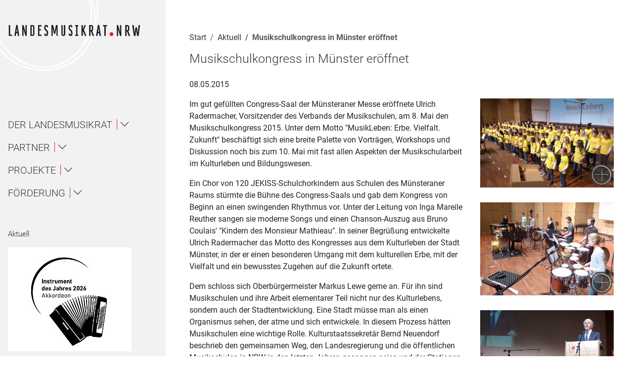

--- FILE ---
content_type: text/html; charset=utf-8
request_url: https://www.lmr-nrw.de/aktuell/detail/musikschulkongress-in-muenster-eroeffnet
body_size: 21917
content:
<!DOCTYPE html>
<html lang="de">
<head>

<meta charset="utf-8">
<!-- 
	This website is powered by TYPO3 - inspiring people to share!
	TYPO3 is a free open source Content Management Framework initially created by Kasper Skaarhoj and licensed under GNU/GPL.
	TYPO3 is copyright 1998-2026 of Kasper Skaarhoj. Extensions are copyright of their respective owners.
	Information and contribution at https://typo3.org/
-->


<link rel="icon" href="/fileadmin/favicon.ico" type="image/vnd.microsoft.icon">
<title>Musikschulkongress in Münster eröffnet</title>
<meta name="generator" content="TYPO3 CMS">
<meta name="viewport" content="width=device-width, initial-scale=1.0">
<meta property="og:title" content="Musikschulkongress in Münster eröffnet">
<meta property="og:type" content="article">
<meta property="og:url" content="https://www.lmr-nrw.de/aktuell/detail/musikschulkongress-in-muenster-eroeffnet">
<meta name="twitter:card" content="summary">


<link rel="stylesheet" href="/typo3temp/assets/compressed/merged-fbfba7c0dbc4d0c35042d00c65ecdecf-min.css?1768851499" media="all">
<link href="/_assets/db29812021b0964e3c05041cc87ad633/StyleSheet/glightboxcss.css?1670954897" rel="stylesheet" >






<link rel="canonical" href="https://www.lmr-nrw.de/aktuell/detail/musikschulkongress-in-muenster-eroeffnet"/>

</head>
<body class="contentFullWidthUnwrapped page-229">




<div class="visually-hidden">
    <span class="visually-hidden">Navigation für Screenreader</span>
    <a class="visually-hidden-focusable" href="#nav">
        Zur Hauptnavigation springen
    </a> |
    <a class="visually-hidden-focusable" href="#content">
        Zum Seiteninhalt springen
    </a> |
    <a class="visually-hidden-focusable" href="#subnav">
        Zur Meta-Navigation springen
    </a> |
    <a class="visually-hidden-focusable" href="#form_kesearch_pi1">
        Zur Suche springen
    </a> |
    <a class="visually-hidden-focusable" href="#footer">
        Zur Fuß-Navigation springen
    </a>
</div>
<div id="mobile-head" role="complementary" class="position-sticky top-0 d-flex d-lg-none bg-white py-3"
    aria-expanded="false">
    
        <div itemscope itemtype="http://schema.org/Organization">
            <a href="/" itemprop="url" class="logo my-lg-5 my-2 d-block">
                <svg xmlns="http://www.w3.org/2000/svg" xmlns:xlink="http://www.w3.org/1999/xlink" width="295px" height="27px" viewBox="0 0 295 27" version="1.1">
    <!-- Generator: Sketch 47.1 (45422) - http://www.bohemiancoding.com/sketch -->
    <title>Landesmusikrat NRW</title>
    <desc>Logo dees Landesmusikrat NRW.</desc>
    <defs/>
    <g stroke="none" stroke-width="1" fill="none" fill-rule="evenodd">
        <g>
            <g transform="translate(2.000000, 1.000000)">
                <g transform="translate(223.000000, 16.000000)" fill="#D8232A">
                    <path d="M0.367,4.75 C0.367,7.055 2.312,9 4.617,9 C6.996,9 8.94,7.055 8.94,4.75 C8.94,2.371 6.996,0.426 4.617,0.426 C2.312,0.426 0.367,2.371 0.367,4.75"/>
                </g>
                <polyline fill="#1A1919" points="0 24.578 7.318 24.578 7.318 21.734 2.844 21.734 2.844 0.576 0 0.576 0 24.578"/>
                <path d="M18.111,7.239 L18.909,15.702 L16.793,15.702 L17.73,7.239 C17.834,6.58 17.903,5.262 17.938,4.603 C17.973,5.262 18.042,6.58 18.111,7.239 Z M20.019,24.578 L23.14,24.578 L19.429,0.545 L16.446,0.545 L12.284,24.578 L15.51,24.578 L16.377,18.505 L19.255,18.505 L20.019,24.578 L20.019,24.578 Z" fill="#1A1919"/>
                <path d="M36.898,24.578 L39.604,24.578 L39.604,0.576 L36.795,0.576 L36.795,11.849 C36.795,14.207 36.898,15.906 36.968,16.739 C36.24,13.444 32.563,0.576 32.563,0.576 L29.719,0.576 L29.719,24.578 L32.528,24.578 L32.528,13.236 C32.528,11.016 32.424,8.866 32.39,8.033 C33.014,11.675 36.898,24.578 36.898,24.578" fill="#1A1919"/>
                <path d="M53.85,5.085 L53.85,20.104 C53.85,21.353 53.26,21.908 52.497,21.908 L50.728,21.908 L50.728,3.247 L52.497,3.247 C53.26,3.247 53.85,3.802 53.85,5.085 Z M52.497,24.578 C54.925,24.578 56.798,22.948 56.798,20 L56.798,5.189 C56.798,2.206 54.925,0.576 52.497,0.576 L47.919,0.576 L47.919,24.578 L52.497,24.578 L52.497,24.578 Z" fill="#1A1919"/>
                <polyline fill="#1A1919" points="64.771 24.578 72.645 24.578 72.645 21.734 67.65 21.734 67.65 12.612 71.257 12.612 71.257 9.768 67.65 9.768 67.65 3.42 72.645 3.42 72.645 0.576 64.771 0.576 64.771 24.578"/>
                <path d="M82.833,24.783 C85.503,24.783 87.134,23.066 87.134,20.075 L87.134,16.82 C87.134,14.535 85.677,12.769 84.255,11.28 C83.422,10.38 81.445,8.649 81.445,7.367 L81.445,5.116 C81.445,3.87 82.035,3.177 82.764,3.177 C83.804,3.177 84.116,3.731 84.116,5.393 L87.065,5.393 C87.065,1.721 85.261,0.368 82.798,0.368 C80.335,0.368 78.532,2.067 78.532,5.047 L78.532,7.541 C78.532,10.241 80.752,12.042 82.417,13.774 C83.214,14.639 84.186,15.713 84.186,16.959 L84.186,20.041 C84.186,21.287 83.596,21.981 82.833,21.981 C82.001,21.981 81.515,21.287 81.515,19.66 L78.532,19.66 C78.532,23.347 80.127,24.783 82.833,24.783" fill="#1A1919"/>
                <path d="M105.611,24.578 L108.316,24.578 L108.316,0.576 L104.501,0.576 L101.796,13.791 C101.692,14.416 101.518,15.664 101.553,16.289 C101.553,15.664 101.379,14.416 101.241,13.791 L98.466,0.576 L94.408,0.576 L94.408,24.578 L97.113,24.578 L97.113,5.675 C97.183,6.334 97.322,7.687 97.46,8.276 L100.235,19.861 L102.836,19.861 L105.333,8.276 C105.438,7.756 105.542,6.611 105.611,5.952 L105.611,24.578" fill="#1A1919"/>
                <path d="M120.962,24.786 C123.39,24.786 125.263,23.156 125.263,20.207 L125.263,0.576 L122.314,0.576 L122.314,20.312 C122.314,21.561 121.725,22.185 120.927,22.185 C120.164,22.185 119.574,21.561 119.574,20.312 L119.574,0.576 L116.626,0.576 L116.626,20.207 C116.626,23.156 118.499,24.786 120.962,24.786" fill="#1A1919"/>
                <path d="M136.84,24.783 C139.511,24.783 141.141,23.066 141.141,20.075 L141.141,16.82 C141.141,14.535 139.685,12.769 138.263,11.28 C137.43,10.38 135.453,8.649 135.453,7.367 L135.453,5.116 C135.453,3.87 136.043,3.177 136.771,3.177 C137.812,3.177 138.124,3.731 138.124,5.393 L141.072,5.393 C141.072,1.721 139.268,0.368 136.806,0.368 C134.343,0.368 132.539,2.067 132.539,5.047 L132.539,7.541 C132.539,10.241 134.759,12.042 136.424,13.774 C137.222,14.639 138.193,15.713 138.193,16.959 L138.193,20.041 C138.193,21.287 137.604,21.981 136.84,21.981 C136.008,21.981 135.522,21.287 135.522,19.66 L132.539,19.66 C132.539,23.347 134.135,24.783 136.84,24.783" fill="#1A1919"/>
                <polyline fill="#1A1919" points="147.201 24.578 154 24.578 154 21.734 152.022 21.734 152.022 3.42 154 3.42 154 0.576 147.201 0.576 147.201 3.42 149.213 3.42 149.213 21.734 147.201 21.734 147.201 24.578"/>
                <path d="M168.837,24.578 L172.027,24.578 L166.409,11.086 L171.092,0.576 L168.004,0.576 L163.98,9.872 C164.051,9.455 164.086,8.658 164.086,7.999 L164.086,0.576 L161.103,0.576 L161.103,24.578 L164.086,24.578 L164.086,15.664 L164.675,14.242 L168.837,24.578" fill="#1A1919"/>
                <path d="M184.121,5.085 L184.121,10.149 C184.121,10.947 183.566,11.779 182.699,11.779 L181.207,11.779 L181.207,3.247 L182.699,3.247 C183.496,3.247 184.121,3.836 184.121,5.085 Z M185.785,24.578 L189.081,24.578 L184.953,13.965 C186.307,13.236 187.104,11.849 187.104,10.08 L187.104,5.189 C187.104,2.241 185.23,0.576 182.699,0.576 L178.26,0.576 L178.26,24.578 L181.242,24.578 L181.242,14.416 L182.039,14.416 L185.785,24.578 L185.785,24.578 Z" fill="#1A1919"/>
                <path d="M199.238,7.239 L200.036,15.702 L197.92,15.702 L198.856,7.239 C198.961,6.58 199.03,5.262 199.064,4.603 C199.1,5.262 199.169,6.58 199.238,7.239 Z M201.146,24.578 L204.268,24.578 L200.557,0.545 L197.573,0.545 L193.411,24.578 L196.637,24.578 L197.504,18.505 L200.383,18.505 L201.146,24.578 L201.146,24.578 Z" fill="#1A1919"/>
                <polyline fill="#1A1919" points="214.836 3.42 217.957 3.42 217.957 0.576 208.766 0.576 208.766 3.42 211.887 3.42 211.887 24.578 214.836 24.578 214.836 3.42"/>
                <path d="M246.732,24.708 L249.438,24.708 L249.438,0.706 L246.629,0.706 L246.629,11.979 C246.629,14.338 246.732,16.037 246.803,16.869 C246.074,13.574 242.397,0.706 242.397,0.706 L239.554,0.706 L239.554,24.708 L242.363,24.708 L242.363,13.366 C242.363,11.146 242.259,8.996 242.225,8.163 C242.848,11.806 246.732,24.708 246.732,24.708" fill="#1A1919"/>
                <path d="M264.176,5.215 L264.176,10.279 C264.176,11.077 263.621,11.909 262.754,11.909 L261.262,11.909 L261.262,3.377 L262.754,3.377 C263.551,3.377 264.176,3.966 264.176,5.215 Z M265.84,24.708 L269.136,24.708 L265.008,14.095 C266.36,13.366 267.158,11.979 267.158,10.21 L267.158,5.319 C267.158,2.371 265.285,0.706 262.754,0.706 L258.314,0.706 L258.314,24.708 L261.297,24.708 L261.297,14.545 L262.094,14.545 L265.84,24.708 L265.84,24.708 Z" fill="#1A1919"/>
                <path d="M287.734,24.708 L291.064,0.706 L287.804,0.706 L286.07,17.043 C286,17.736 285.966,19.089 285.966,19.783 C285.932,19.089 285.861,17.772 285.758,17.043 L283.954,5.354 L280.971,5.354 L279.307,16.904 C279.202,17.667 279.133,19.158 279.098,19.922 C279.063,19.158 278.994,17.528 278.924,16.904 L276.947,0.706 L273.584,0.706 L277.468,24.708 L280.693,24.708 L282.324,13.366 C282.428,12.603 282.497,11.181 282.497,10.453 C282.531,11.181 282.602,12.638 282.705,13.366 L284.51,24.708 L287.734,24.708" fill="#1A1919"/>
            </g>
        </g>
    </g>
</svg>
            </a>
        </div>
    
    <button class="toggle-mobile-nav position-fixed top-0 end-0 bg-darkred me-2 mt-2 p-3" type="button"
        data-toggle="collapse" data-target="#head" aria-controls="head" aria-expanded="false"
        aria-label="Toggle navigation">
        <svg xmlns="http://www.w3.org/2000/svg" xmlns:xlink="http://www.w3.org/1999/xlink" version="1.1" id="Ebene_1" x="0px" y="0px" viewBox="0 0 45 33" style="enable-background:new 0 0 45 33;" xml:space="preserve">
	<g id="Wiederholungsraster_10_00000026161276376175022200000004000934108160323501_">
		<g id="Gruppe_10292_00000025407568947442450610000013829979805537526409_" transform="translate(-1762 -98)">
			
				<rect id="Rechteck_29751_00000026146770468030608120000014859901304485154998_" x="1762" y="98" class="st4" width="4" height="4"/>
			
				<rect id="Rechteck_29752_00000073705755943455173500000002236995009442214306_" x="1770" y="98" class="st4" width="4" height="4"/>
			
				<rect id="Rechteck_29753_00000069359159869848812740000013957136208586034870_" x="1778" y="98" class="st4" width="4" height="4"/>
			
				<rect id="Rechteck_29754_00000090263830887959466300000000855000456830080660_" x="1786" y="98" class="st4" width="4" height="4"/>
		</g>
		<g id="Gruppe_10292-2_00000163761103910284271520000009446221415468962473_" transform="translate(-1730 -98)">
			
				<rect id="Rechteck_29751-2_00000178168340583993383650000001746221065424423849_" x="1762" y="98" class="st4" width="4" height="4"/>
			
				<rect id="Rechteck_29752-2_00000048465952804028888480000001597585485647662464_" x="1770" y="98" class="st4" width="4" height="4"/>
		</g>
		<g id="Gruppe_10292-3_00000102503300418502112560000010495788851716250008_" transform="translate(-1762 -84)">
			
				<rect id="Rechteck_29751-3_00000048485971434013793730000004736769045763353525_" x="1762" y="98" class="st4" width="4" height="4"/>
			
				<rect id="Rechteck_29752-3_00000046336641838739371880000017915438763193643414_" x="1770" y="98" class="st4" width="4" height="4"/>
			
				<rect id="Rechteck_29753-3_00000121963147171443888390000008456691616979802299_" x="1778" y="98" class="st4" width="4" height="4"/>
			
				<rect id="Rechteck_29754-3_00000155108416445469747840000013125689047406426044_" x="1786" y="98" class="st4" width="4" height="4"/>
		</g>
		<g id="Gruppe_10292-4_00000183229813317838961170000014261761510692056754_" transform="translate(-1730 -84)">
			
				<rect id="Rechteck_29751-4_00000118385373934466525450000018394161099707539606_" x="1762" y="98" class="st4" width="4" height="4"/>
			
				<rect id="Rechteck_29752-4_00000035524698664329679720000000611748298025186726_" x="1770" y="98" class="st4" width="4" height="4"/>
		</g>
		<g id="Gruppe_10292-5_00000098928730935048333800000003851562368234520252_" transform="translate(-1762 -70)">
			
				<rect id="Rechteck_29751-5_00000143592654811382455900000009501515556310061237_" x="1762" y="98" class="st4" width="4" height="4"/>
			
				<rect id="Rechteck_29752-5_00000065796558174203295260000017847539376274333574_" x="1770" y="98" class="st4" width="4" height="4"/>
			
				<rect id="Rechteck_29753-5_00000091736968734397182910000008718893747537854908_" x="1778" y="98" class="st4" width="4" height="4"/>
			
				<rect id="Rechteck_29754-5_00000066473660742481363540000015944955547257538981_" x="1786" y="98" class="st4" width="4" height="4"/>
		</g>
		<g id="Gruppe_10292-6_00000065045726924040483960000008936073247839774399_" transform="translate(-1730 -70)">
			
				<rect id="Rechteck_29751-6_00000085237802945877213200000001003376629331769021_" x="1762" y="98" class="st4" width="4" height="4"/>
			
				<rect id="Rechteck_29752-6_00000007421514489237589270000009607808111000002194_" x="1770" y="98" class="st4" width="4" height="4"/>
		</g>
	</g>
</svg>
    </button>
</div>
<header id="head"
    class="sidebar-navigation flex-column flex-shrink-0 me-5 px-3 bg-lightgrey-100 vh-100 position-sticky top-0"
    data-rootpid="118">
    
        <div itemscope itemtype="http://schema.org/Organization" class="d-none d-lg-block" role="banner">
            <a href="/" itemprop="url" class="logo text-dark my-md-5 my-2 d-block">
                <svg xmlns="http://www.w3.org/2000/svg" xmlns:xlink="http://www.w3.org/1999/xlink" width="295px" height="27px" viewBox="0 0 295 27" version="1.1">
    <!-- Generator: Sketch 47.1 (45422) - http://www.bohemiancoding.com/sketch -->
    <title>Landesmusikrat NRW</title>
    <desc>Logo dees Landesmusikrat NRW.</desc>
    <defs/>
    <g stroke="none" stroke-width="1" fill="none" fill-rule="evenodd">
        <g>
            <g transform="translate(2.000000, 1.000000)">
                <g transform="translate(223.000000, 16.000000)" fill="#D8232A">
                    <path d="M0.367,4.75 C0.367,7.055 2.312,9 4.617,9 C6.996,9 8.94,7.055 8.94,4.75 C8.94,2.371 6.996,0.426 4.617,0.426 C2.312,0.426 0.367,2.371 0.367,4.75"/>
                </g>
                <polyline fill="#1A1919" points="0 24.578 7.318 24.578 7.318 21.734 2.844 21.734 2.844 0.576 0 0.576 0 24.578"/>
                <path d="M18.111,7.239 L18.909,15.702 L16.793,15.702 L17.73,7.239 C17.834,6.58 17.903,5.262 17.938,4.603 C17.973,5.262 18.042,6.58 18.111,7.239 Z M20.019,24.578 L23.14,24.578 L19.429,0.545 L16.446,0.545 L12.284,24.578 L15.51,24.578 L16.377,18.505 L19.255,18.505 L20.019,24.578 L20.019,24.578 Z" fill="#1A1919"/>
                <path d="M36.898,24.578 L39.604,24.578 L39.604,0.576 L36.795,0.576 L36.795,11.849 C36.795,14.207 36.898,15.906 36.968,16.739 C36.24,13.444 32.563,0.576 32.563,0.576 L29.719,0.576 L29.719,24.578 L32.528,24.578 L32.528,13.236 C32.528,11.016 32.424,8.866 32.39,8.033 C33.014,11.675 36.898,24.578 36.898,24.578" fill="#1A1919"/>
                <path d="M53.85,5.085 L53.85,20.104 C53.85,21.353 53.26,21.908 52.497,21.908 L50.728,21.908 L50.728,3.247 L52.497,3.247 C53.26,3.247 53.85,3.802 53.85,5.085 Z M52.497,24.578 C54.925,24.578 56.798,22.948 56.798,20 L56.798,5.189 C56.798,2.206 54.925,0.576 52.497,0.576 L47.919,0.576 L47.919,24.578 L52.497,24.578 L52.497,24.578 Z" fill="#1A1919"/>
                <polyline fill="#1A1919" points="64.771 24.578 72.645 24.578 72.645 21.734 67.65 21.734 67.65 12.612 71.257 12.612 71.257 9.768 67.65 9.768 67.65 3.42 72.645 3.42 72.645 0.576 64.771 0.576 64.771 24.578"/>
                <path d="M82.833,24.783 C85.503,24.783 87.134,23.066 87.134,20.075 L87.134,16.82 C87.134,14.535 85.677,12.769 84.255,11.28 C83.422,10.38 81.445,8.649 81.445,7.367 L81.445,5.116 C81.445,3.87 82.035,3.177 82.764,3.177 C83.804,3.177 84.116,3.731 84.116,5.393 L87.065,5.393 C87.065,1.721 85.261,0.368 82.798,0.368 C80.335,0.368 78.532,2.067 78.532,5.047 L78.532,7.541 C78.532,10.241 80.752,12.042 82.417,13.774 C83.214,14.639 84.186,15.713 84.186,16.959 L84.186,20.041 C84.186,21.287 83.596,21.981 82.833,21.981 C82.001,21.981 81.515,21.287 81.515,19.66 L78.532,19.66 C78.532,23.347 80.127,24.783 82.833,24.783" fill="#1A1919"/>
                <path d="M105.611,24.578 L108.316,24.578 L108.316,0.576 L104.501,0.576 L101.796,13.791 C101.692,14.416 101.518,15.664 101.553,16.289 C101.553,15.664 101.379,14.416 101.241,13.791 L98.466,0.576 L94.408,0.576 L94.408,24.578 L97.113,24.578 L97.113,5.675 C97.183,6.334 97.322,7.687 97.46,8.276 L100.235,19.861 L102.836,19.861 L105.333,8.276 C105.438,7.756 105.542,6.611 105.611,5.952 L105.611,24.578" fill="#1A1919"/>
                <path d="M120.962,24.786 C123.39,24.786 125.263,23.156 125.263,20.207 L125.263,0.576 L122.314,0.576 L122.314,20.312 C122.314,21.561 121.725,22.185 120.927,22.185 C120.164,22.185 119.574,21.561 119.574,20.312 L119.574,0.576 L116.626,0.576 L116.626,20.207 C116.626,23.156 118.499,24.786 120.962,24.786" fill="#1A1919"/>
                <path d="M136.84,24.783 C139.511,24.783 141.141,23.066 141.141,20.075 L141.141,16.82 C141.141,14.535 139.685,12.769 138.263,11.28 C137.43,10.38 135.453,8.649 135.453,7.367 L135.453,5.116 C135.453,3.87 136.043,3.177 136.771,3.177 C137.812,3.177 138.124,3.731 138.124,5.393 L141.072,5.393 C141.072,1.721 139.268,0.368 136.806,0.368 C134.343,0.368 132.539,2.067 132.539,5.047 L132.539,7.541 C132.539,10.241 134.759,12.042 136.424,13.774 C137.222,14.639 138.193,15.713 138.193,16.959 L138.193,20.041 C138.193,21.287 137.604,21.981 136.84,21.981 C136.008,21.981 135.522,21.287 135.522,19.66 L132.539,19.66 C132.539,23.347 134.135,24.783 136.84,24.783" fill="#1A1919"/>
                <polyline fill="#1A1919" points="147.201 24.578 154 24.578 154 21.734 152.022 21.734 152.022 3.42 154 3.42 154 0.576 147.201 0.576 147.201 3.42 149.213 3.42 149.213 21.734 147.201 21.734 147.201 24.578"/>
                <path d="M168.837,24.578 L172.027,24.578 L166.409,11.086 L171.092,0.576 L168.004,0.576 L163.98,9.872 C164.051,9.455 164.086,8.658 164.086,7.999 L164.086,0.576 L161.103,0.576 L161.103,24.578 L164.086,24.578 L164.086,15.664 L164.675,14.242 L168.837,24.578" fill="#1A1919"/>
                <path d="M184.121,5.085 L184.121,10.149 C184.121,10.947 183.566,11.779 182.699,11.779 L181.207,11.779 L181.207,3.247 L182.699,3.247 C183.496,3.247 184.121,3.836 184.121,5.085 Z M185.785,24.578 L189.081,24.578 L184.953,13.965 C186.307,13.236 187.104,11.849 187.104,10.08 L187.104,5.189 C187.104,2.241 185.23,0.576 182.699,0.576 L178.26,0.576 L178.26,24.578 L181.242,24.578 L181.242,14.416 L182.039,14.416 L185.785,24.578 L185.785,24.578 Z" fill="#1A1919"/>
                <path d="M199.238,7.239 L200.036,15.702 L197.92,15.702 L198.856,7.239 C198.961,6.58 199.03,5.262 199.064,4.603 C199.1,5.262 199.169,6.58 199.238,7.239 Z M201.146,24.578 L204.268,24.578 L200.557,0.545 L197.573,0.545 L193.411,24.578 L196.637,24.578 L197.504,18.505 L200.383,18.505 L201.146,24.578 L201.146,24.578 Z" fill="#1A1919"/>
                <polyline fill="#1A1919" points="214.836 3.42 217.957 3.42 217.957 0.576 208.766 0.576 208.766 3.42 211.887 3.42 211.887 24.578 214.836 24.578 214.836 3.42"/>
                <path d="M246.732,24.708 L249.438,24.708 L249.438,0.706 L246.629,0.706 L246.629,11.979 C246.629,14.338 246.732,16.037 246.803,16.869 C246.074,13.574 242.397,0.706 242.397,0.706 L239.554,0.706 L239.554,24.708 L242.363,24.708 L242.363,13.366 C242.363,11.146 242.259,8.996 242.225,8.163 C242.848,11.806 246.732,24.708 246.732,24.708" fill="#1A1919"/>
                <path d="M264.176,5.215 L264.176,10.279 C264.176,11.077 263.621,11.909 262.754,11.909 L261.262,11.909 L261.262,3.377 L262.754,3.377 C263.551,3.377 264.176,3.966 264.176,5.215 Z M265.84,24.708 L269.136,24.708 L265.008,14.095 C266.36,13.366 267.158,11.979 267.158,10.21 L267.158,5.319 C267.158,2.371 265.285,0.706 262.754,0.706 L258.314,0.706 L258.314,24.708 L261.297,24.708 L261.297,14.545 L262.094,14.545 L265.84,24.708 L265.84,24.708 Z" fill="#1A1919"/>
                <path d="M287.734,24.708 L291.064,0.706 L287.804,0.706 L286.07,17.043 C286,17.736 285.966,19.089 285.966,19.783 C285.932,19.089 285.861,17.772 285.758,17.043 L283.954,5.354 L280.971,5.354 L279.307,16.904 C279.202,17.667 279.133,19.158 279.098,19.922 C279.063,19.158 278.994,17.528 278.924,16.904 L276.947,0.706 L273.584,0.706 L277.468,24.708 L280.693,24.708 L282.324,13.366 C282.428,12.603 282.497,11.181 282.497,10.453 C282.531,11.181 282.602,12.638 282.705,13.366 L284.51,24.708 L287.734,24.708" fill="#1A1919"/>
            </g>
        </g>
    </g>
</svg>
            </a>
        </div>
    
    <nav id="nav" aria-label="Hauptnavigation" class="navbar flex-column mt-md-8 mb-auto" itemscope
        itemtype="http://schema.org/SiteNavigationElement">
        
<ul class="navbar-nav order-1 flex-column flex-fill justify-content-center" id="mainmenu">
    
        <li class="nav-item mb-3  "
            itemprop="name">
            
                    





    




<a class="nav-link collapse-toggle flex-collapse d-flex align-items-center bg-lightgrey-100 cl-darkgrey my-0 py-0" href="#menu126"
    role="button" data-parent="#mainmenu"
    aria-expanded="false">
    <span>Der Landesmusikrat</span>
    <em class="bi bi-chevron-down"></em>
</a>
<ul class="nav d-flex level-1 "
    id="menu126">
    
        <li class="w-100">
            
                    


    






    



<a class="nav-link collapse-toggle flex-collapse d-flex align-items-center my-2 py-2" href="#menu143"
    role="button" data-parent="#mainmenu"
    aria-expanded="false">
    <span>Über uns / About</span>
    <em class="bi bi-chevron-down"></em>
</a>
<ul class="collapse nav d-flex level-2 "
    id="menu143">
    
        <li class="w-100">
            
                    <a href="/der-landesmusikrat/ueber-uns/1" aria-label="Navigiere zur Seite Über uns unterhalb von Über uns / About"
                        class="nav-link my-3 bg-grey-100  "
                         itemprop="url">
                        Über uns
                    </a>
                
        </li>
    
        <li class="w-100">
            
                    <a href="/der-landesmusikrat/eng" aria-label="Navigiere zur Seite About unterhalb von Über uns / About"
                        class="nav-link my-3 bg-grey-100  "
                         itemprop="url">
                        About
                    </a>
                
        </li>
    
        <li class="w-100">
            
                    <a href="/der-landesmusikrat/ueber-uns/bildung" aria-label="Navigiere zur Seite Bildung unterhalb von Über uns / About"
                        class="nav-link my-3 bg-grey-100  "
                         itemprop="url">
                        Bildung
                    </a>
                
        </li>
    
        <li class="w-100">
            
                    <a href="/der-landesmusikrat/ueber-uns/jugend" aria-label="Navigiere zur Seite Jugend unterhalb von Über uns / About"
                        class="nav-link my-3 bg-grey-100  "
                         itemprop="url">
                        Jugend
                    </a>
                
        </li>
    
        <li class="w-100">
            
                    <a href="/der-landesmusikrat/ueber-uns/amateurmusik" aria-label="Navigiere zur Seite Amateurmusik unterhalb von Über uns / About"
                        class="nav-link my-3 bg-grey-100  "
                         itemprop="url">
                        Amateurmusik
                    </a>
                
        </li>
    
        <li class="w-100">
            
                    <a href="/der-landesmusikrat/ueber-uns/profession" aria-label="Navigiere zur Seite Profession unterhalb von Über uns / About"
                        class="nav-link my-3 bg-grey-100  "
                         itemprop="url">
                        Profession
                    </a>
                
        </li>
    
        <li class="w-100">
            
                    <a href="/der-landesmusikrat/ueber-uns/vielfalt" aria-label="Navigiere zur Seite Vielfalt unterhalb von Über uns / About"
                        class="nav-link my-3 bg-grey-100  "
                         itemprop="url">
                        Vielfalt
                    </a>
                
        </li>
    
        <li class="w-100">
            
                    <a href="/der-landesmusikrat/ueber-uns/pop" aria-label="Navigiere zur Seite Pop unterhalb von Über uns / About"
                        class="nav-link my-3 bg-grey-100  "
                         itemprop="url">
                        Pop
                    </a>
                
        </li>
    
</ul>


                
        </li>
    
        <li class="w-100">
            
                    <a href="/der-landesmusikrat/geschaeftsstelle" aria-label="Navigiere zur Seite Ansprechpartner*innen unterhalb von Der Landesmusikrat"
                        class="nav-link my-3   "
                         itemprop="url">
                        Ansprechpartner*innen
                    </a>
                
        </li>
    
        <li class="w-100">
            
                    


    






    



<a class="nav-link collapse-toggle flex-collapse d-flex align-items-center my-2 py-2" href="#menu323"
    role="button" data-parent="#mainmenu"
    aria-expanded="false">
    <span>Gremien</span>
    <em class="bi bi-chevron-down"></em>
</a>
<ul class="collapse nav d-flex level-2 "
    id="menu323">
    
        <li class="w-100">
            
                    <a href="/der-landesmusikrat/gremien/praesidium" aria-label="Navigiere zur Seite Präsidium unterhalb von Gremien"
                        class="nav-link my-3 bg-grey-100  "
                         itemprop="url">
                        Präsidium
                    </a>
                
        </li>
    
        <li class="w-100">
            
                    <a href="/der-landesmusikrat/gremien/kuratorium" aria-label="Navigiere zur Seite Kuratorium unterhalb von Gremien"
                        class="nav-link my-3 bg-grey-100  "
                         itemprop="url">
                        Kuratorium
                    </a>
                
        </li>
    
        <li class="w-100">
            
                    <a href="/der-landesmusikrat/gremien/ag-1-musik-in-erziehung-ausbildung-und-forschung" aria-label="Navigiere zur Seite AG 1 – Musik in Erziehung, Ausbildung und Forschung unterhalb von Gremien"
                        class="nav-link my-3 bg-grey-100  "
                         itemprop="url">
                        AG 1 – Musik in Erziehung, Ausbildung und Forschung
                    </a>
                
        </li>
    
        <li class="w-100">
            
                    <a href="/der-landesmusikrat/gremien/ag-2-musik-in-der-jugend" aria-label="Navigiere zur Seite AG 2 – Musik in der Jugend unterhalb von Gremien"
                        class="nav-link my-3 bg-grey-100  "
                         itemprop="url">
                        AG 2 – Musik in der Jugend
                    </a>
                
        </li>
    
        <li class="w-100">
            
                    


    







    
    
    

<a class="nav-link collapse-toggle flex-collapse d-flex align-items-center my-2 py-2 bg-grey-100" href="#menu147"
    role="button" data-parent="#mainmenu"
    aria-expanded="false">
    <span>AG 3 – Musik im Amateurmusikbereich</span>
    <em class="bi bi-chevron-down"></em>
</a>
<ul class="collapse nav bg-darkgrey-100 d-flex level-3 "
    id="menu147">
    
        <li class="w-100">
            
                    <a href="/der-landesmusikrat/gremien/ag-3-musik-im-amateurmusikbereich/mitgliedsverbaende-ag-3" aria-label="Navigiere zur Seite Mitgliedsverbände AG 3 unterhalb von AG 3 – Musik im Amateurmusikbereich"
                        class="nav-link my-3 bg-darkgrey-100  "
                         itemprop="url">
                        Mitgliedsverbände AG 3
                    </a>
                
        </li>
    
        <li class="w-100">
            
                    <a href="/der-landesmusikrat/gremien/ag-3-musik-im-amateurmusikbereich/amateurmusikfoerderung" aria-label="Navigiere zur Seite Amateurmusikförderung unterhalb von AG 3 – Musik im Amateurmusikbereich"
                        class="nav-link my-3 bg-darkgrey-100  "
                         itemprop="url">
                        Amateurmusikförderung
                    </a>
                
        </li>
    
        <li class="w-100">
            
                    <a href="/der-landesmusikrat/gremien/ag-3-musik-im-amateurmusikbereich/ehrungen-und-preise" aria-label="Navigiere zur Seite Zelter- und Pro Musica-Plaketten unterhalb von AG 3 – Musik im Amateurmusikbereich"
                        class="nav-link my-3 bg-darkgrey-100  "
                         itemprop="url">
                        Zelter- und Pro Musica-Plaketten
                    </a>
                
        </li>
    
        <li class="w-100">
            
                    <a href="/der-landesmusikrat/gremien/ag-3-musik-im-amateurmusikbereich/musik-in-schule/ganztag" aria-label="Navigiere zur Seite Musik in Schule/Ganztag unterhalb von AG 3 – Musik im Amateurmusikbereich"
                        class="nav-link my-3 bg-darkgrey-100  "
                         itemprop="url">
                        Musik in Schule/Ganztag
                    </a>
                
        </li>
    
        <li class="w-100">
            
                    <a href="/der-landesmusikrat/gremien/ag-3-musik-im-amateurmusikbereich/publikationen" aria-label="Navigiere zur Seite Publikationen Amateurmusik unterhalb von AG 3 – Musik im Amateurmusikbereich"
                        class="nav-link my-3 bg-darkgrey-100  "
                         itemprop="url">
                        Publikationen Amateurmusik
                    </a>
                
        </li>
    
</ul>


                
        </li>
    
        <li class="w-100">
            
                    


    







    
    
    

<a class="nav-link collapse-toggle flex-collapse d-flex align-items-center my-2 py-2 bg-grey-100" href="#menu146"
    role="button" data-parent="#mainmenu"
    aria-expanded="false">
    <span>AG 4 – Musik in Beruf, Medien und Wirtschaft</span>
    <em class="bi bi-chevron-down"></em>
</a>
<ul class="collapse nav bg-darkgrey-100 d-flex level-3 "
    id="menu146">
    
        <li class="w-100">
            
                    <a href="/der-landesmusikrat/gremien/ag-4-musik-in-beruf-medien-und-wirtschaft/mitgliedsverbaende" aria-label="Navigiere zur Seite Mitgliedsverbände AG 4 unterhalb von AG 4 – Musik in Beruf, Medien und Wirtschaft"
                        class="nav-link my-3 bg-darkgrey-100  "
                         itemprop="url">
                        Mitgliedsverbände AG 4
                    </a>
                
        </li>
    
        <li class="w-100">
            
                    <a href="/der-landesmusikrat/gremien/ag-4-musik-in-beruf-medien-und-wirtschaft/arbeitskreis-neue-musik" aria-label="Navigiere zur Seite Arbeitskreis Neue Musik unterhalb von AG 4 – Musik in Beruf, Medien und Wirtschaft"
                        class="nav-link my-3 bg-darkgrey-100  "
                         itemprop="url">
                        Arbeitskreis Neue Musik
                    </a>
                
        </li>
    
</ul>


                
        </li>
    
        <li class="w-100">
            
                    <a href="/der-landesmusikrat/gremien/ag-5-musik-der-vielfalt-in-den-regionen" aria-label="Navigiere zur Seite AG 5 - Musik der Vielfalt in den Regionen unterhalb von Gremien"
                        class="nav-link my-3 bg-grey-100  "
                         itemprop="url">
                        AG 5 - Musik der Vielfalt in den Regionen
                    </a>
                
        </li>
    
        <li class="w-100">
            
                    <a href="/der-landesmusikrat/einzelmitglieder-ehrenmitglieder" aria-label="Navigiere zur Seite Einzelmitglieder unterhalb von Gremien"
                        class="nav-link my-3 bg-grey-100  "
                         itemprop="url">
                        Einzelmitglieder
                    </a>
                
        </li>
    
</ul>


                
        </li>
    
        <li class="w-100">
            
                    <a href="/der-landesmusikrat/silberne-stimmgabel" aria-label="Navigiere zur Seite Silberne Stimmgabel unterhalb von Der Landesmusikrat"
                        class="nav-link my-3   "
                         itemprop="url">
                        Silberne Stimmgabel
                    </a>
                
        </li>
    
        <li class="w-100">
            
                    


    






    



<a class="nav-link collapse-toggle flex-collapse d-flex align-items-center my-2 py-2" href="#menu142"
    role="button" data-parent="#mainmenu"
    aria-expanded="false">
    <span>Themenschwerpunkte</span>
    <em class="bi bi-chevron-down"></em>
</a>
<ul class="collapse nav d-flex level-2 "
    id="menu142">
    
        <li class="w-100">
            
                    <a href="/der-landesmusikrat/themenschwerpunkte/zwischentoene-umgang-mit-musikalischer-vielfalt-2025-27" aria-label="Navigiere zur Seite Zwischentöne. Umgang mit musikalischer Vielfalt (2025-27) unterhalb von Themenschwerpunkte"
                        class="nav-link my-3 bg-grey-100  "
                         itemprop="url">
                        Zwischentöne. Umgang mit musikalischer Vielfalt (2025-27)
                    </a>
                
        </li>
    
        <li class="w-100">
            
                    <a href="/der-landesmusikrat/themenschwerpunkte/2016-18" aria-label="Navigiere zur Seite Digitalität (2022-25) unterhalb von Themenschwerpunkte"
                        class="nav-link my-3 bg-grey-100  "
                         itemprop="url">
                        Digitalität (2022-25)
                    </a>
                
        </li>
    
        <li class="w-100">
            
                    <a href="/der-landesmusikrat/themenschwerpunkte/1999-2016" aria-label="Navigiere zur Seite bis 2022 unterhalb von Themenschwerpunkte"
                        class="nav-link my-3 bg-grey-100  "
                         itemprop="url">
                        bis 2022
                    </a>
                
        </li>
    
</ul>


                
        </li>
    
        <li class="w-100">
            
                    <a href="/der-landesmusikrat/satzung" aria-label="Navigiere zur Seite Satzung unterhalb von Der Landesmusikrat"
                        class="nav-link my-3   "
                         itemprop="url">
                        Satzung
                    </a>
                
        </li>
    
        <li class="w-100">
            
                    <a href="/der-landesmusikrat/leitbild" aria-label="Navigiere zur Seite Leitbild unterhalb von Der Landesmusikrat"
                        class="nav-link my-3   "
                         itemprop="url">
                        Leitbild
                    </a>
                
        </li>
    
</ul>


                
        </li>
    
        <li class="nav-item mb-3  "
            itemprop="name">
            
                    





    




<a class="nav-link collapse-toggle flex-collapse d-flex align-items-center bg-lightgrey-100 cl-darkgrey my-0 py-0" href="#menu124"
    role="button" data-parent="#mainmenu"
    aria-expanded="false">
    <span>Partner</span>
    <em class="bi bi-chevron-down"></em>
</a>
<ul class="nav d-flex level-1 "
    id="menu124">
    
        <li class="w-100">
            
                    <a href="/partner/landesmusikakademie-nrw-heeknienborg" aria-label="Navigiere zur Seite Landesmusikakademie NRW unterhalb von Partner"
                        class="nav-link my-3   "
                         itemprop="url">
                        Landesmusikakademie NRW
                    </a>
                
        </li>
    
        <li class="w-100">
            
                    <a href="/partner/lag-musik-nrw" aria-label="Navigiere zur Seite LAG Musik NRW unterhalb von Partner"
                        class="nav-link my-3   "
                         itemprop="url">
                        LAG Musik NRW
                    </a>
                
        </li>
    
        <li class="w-100">
            
                    <a href="/partner/musikfabrik" aria-label="Navigiere zur Seite Musikfabrik unterhalb von Partner"
                        class="nav-link my-3   "
                         itemprop="url">
                        Musikfabrik
                    </a>
                
        </li>
    
        <li class="w-100">
            
                    <a href="/partner/nrw-kultursekretariat" aria-label="Navigiere zur Seite NRW Kultursekretariat unterhalb von Partner"
                        class="nav-link my-3   "
                         itemprop="url">
                        NRW Kultursekretariat
                    </a>
                
        </li>
    
        <li class="w-100">
            
                    <a href="/partner/kultursekretariat-nrw" aria-label="Navigiere zur Seite Kultursekretariat NRW unterhalb von Partner"
                        class="nav-link my-3   "
                         itemprop="url">
                        Kultursekretariat NRW
                    </a>
                
        </li>
    
        <li class="w-100">
            
                    <a href="/partner/landessportbund-nrw" aria-label="Navigiere zur Seite LandesSportBund NRW unterhalb von Partner"
                        class="nav-link my-3   "
                         itemprop="url">
                        LandesSportBund NRW
                    </a>
                
        </li>
    
        <li class="w-100">
            
                    <a href="/partner/wdr-3-kulturpartnerschaft" aria-label="Navigiere zur Seite WDR 3: Kulturpartnerschaft unterhalb von Partner"
                        class="nav-link my-3   "
                         itemprop="url">
                        WDR 3: Kulturpartnerschaft
                    </a>
                
        </li>
    
        <li class="w-100">
            
                    <a href="/partner/deutsches-musikinformationszentrum-miz" aria-label="Navigiere zur Seite Deutsches Musikinformationszentrum unterhalb von Partner"
                        class="nav-link my-3   "
                         itemprop="url">
                        Deutsches Musikinformationszentrum
                    </a>
                
        </li>
    
        <li class="w-100">
            
                    <a href="/partner/deutsche-unesco" aria-label="Navigiere zur Seite Deutsche UNESCO unterhalb von Partner"
                        class="nav-link my-3   "
                         itemprop="url">
                        Deutsche UNESCO
                    </a>
                
        </li>
    
        <li class="w-100">
            
                    <a href="/partner/partnerinitiative" aria-label="Navigiere zur Seite Partnerinitiative unterhalb von Partner"
                        class="nav-link my-3   "
                         itemprop="url">
                        Partnerinitiative
                    </a>
                
        </li>
    
        <li class="w-100">
            
                    <a href="/partner/popboard-nrw" aria-label="Navigiere zur Seite PopBoard NRW unterhalb von Partner"
                        class="nav-link my-3   "
                         itemprop="url">
                        PopBoard NRW
                    </a>
                
        </li>
    
        <li class="w-100">
            
                    <a href="/partner/netzwerk-kitamusik-nrw" aria-label="Navigiere zur Seite Netzwerk Kitamusik NRW unterhalb von Partner"
                        class="nav-link my-3   "
                         itemprop="url">
                        Netzwerk Kitamusik NRW
                    </a>
                
        </li>
    
        <li class="w-100">
            
                    <a href="/partner/critical-classics" aria-label="Navigiere zur Seite Critical Classics unterhalb von Partner"
                        class="nav-link my-3   "
                         itemprop="url">
                        Critical Classics
                    </a>
                
        </li>
    
</ul>


                
        </li>
    
        <li class="nav-item mb-3  "
            itemprop="name">
            
                    





    




<a class="nav-link collapse-toggle flex-collapse d-flex align-items-center bg-lightgrey-100 cl-darkgrey my-0 py-0" href="#menu121"
    role="button" data-parent="#mainmenu"
    aria-expanded="false">
    <span>Projekte</span>
    <em class="bi bi-chevron-down"></em>
</a>
<ul class="nav d-flex level-1 "
    id="menu121">
    
        <li class="w-100">
            
                    


    






    



<a class="nav-link collapse-toggle flex-collapse d-flex align-items-center my-2 py-2" href="#menu123"
    role="button" data-parent="#mainmenu"
    aria-expanded="false">
    <span>Ensembles</span>
    <em class="bi bi-chevron-down"></em>
</a>
<ul class="collapse nav d-flex level-2 "
    id="menu123">
    
        <li class="w-100">
            
                    <a href="/projekte/ensembles/landesjugendorchester-nrw" aria-label="Navigiere zur Seite Landesjugendorchester NRW unterhalb von Ensembles"
                        class="nav-link my-3 bg-grey-100  "
                         itemprop="url">
                        Landesjugendorchester NRW
                    </a>
                
        </li>
    
        <li class="w-100">
            
                    <a href="/projekte/ensembles/jugendjazzorchester-nrw" aria-label="Navigiere zur Seite JugendJazzOrchester NRW unterhalb von Ensembles"
                        class="nav-link my-3 bg-grey-100  "
                         itemprop="url">
                        JugendJazzOrchester NRW
                    </a>
                
        </li>
    
        <li class="w-100">
            
                    <a href="/projekte/ensembles/landesjugendchor-nrw" aria-label="Navigiere zur Seite LandesJugendChor NRW unterhalb von Ensembles"
                        class="nav-link my-3 bg-grey-100  "
                         itemprop="url">
                        LandesJugendChor NRW
                    </a>
                
        </li>
    
        <li class="w-100">
            
                    <a href="/projekte/ensembles/landesjugendakkordeonorchester-nrw" aria-label="Navigiere zur Seite LandesJugend-AkkordeonOrchester NRW unterhalb von Ensembles"
                        class="nav-link my-3 bg-grey-100  "
                         itemprop="url">
                        LandesJugend-AkkordeonOrchester NRW
                    </a>
                
        </li>
    
        <li class="w-100">
            
                    <a href="/projekte/ensembles/junge-blaeserphilharmonie-nrw" aria-label="Navigiere zur Seite Junge Bläserphilharmonie NRW unterhalb von Ensembles"
                        class="nav-link my-3 bg-grey-100  "
                         itemprop="url">
                        Junge Bläserphilharmonie NRW
                    </a>
                
        </li>
    
        <li class="w-100">
            
                    <a href="/projekte/ensembles/jugendzupforchester-nrw" aria-label="Navigiere zur Seite JugendZupfOrchester NRW unterhalb von Ensembles"
                        class="nav-link my-3 bg-grey-100  "
                         itemprop="url">
                        JugendZupfOrchester NRW
                    </a>
                
        </li>
    
        <li class="w-100">
            
                    <a href="/projekte/ensembles/studio-musikfabrik-jugendensemble-fuer-neue-musik" aria-label="Navigiere zur Seite Studio Musikfabrik unterhalb von Ensembles"
                        class="nav-link my-3 bg-grey-100  "
                         itemprop="url">
                        Studio Musikfabrik
                    </a>
                
        </li>
    
        <li class="w-100">
            
                    <a href="/projekte/ensembles/splash-perkussion-nrw" aria-label="Navigiere zur Seite SPLASH – Perkussion NRW unterhalb von Ensembles"
                        class="nav-link my-3 bg-grey-100  "
                         itemprop="url">
                        SPLASH – Perkussion NRW
                    </a>
                
        </li>
    
        <li class="w-100">
            
                    <a href="/projekte/ensembles/kinderorchester-nrw" aria-label="Navigiere zur Seite Kinderorchester NRW unterhalb von Ensembles"
                        class="nav-link my-3 bg-grey-100  "
                         itemprop="url">
                        Kinderorchester NRW
                    </a>
                
        </li>
    
        <li class="w-100">
            
                    <a href="/projekte/ensembles/kammermusikzentrum-nrw" aria-label="Navigiere zur Seite Kammermusikzentrum NRW unterhalb von Ensembles"
                        class="nav-link my-3 bg-grey-100  "
                         itemprop="url">
                        Kammermusikzentrum NRW
                    </a>
                
        </li>
    
</ul>


                
        </li>
    
        <li class="w-100">
            
                    


    






    



<a class="nav-link collapse-toggle flex-collapse d-flex align-items-center my-2 py-2" href="#menu122"
    role="button" data-parent="#mainmenu"
    aria-expanded="false">
    <span>Wettbewerbe</span>
    <em class="bi bi-chevron-down"></em>
</a>
<ul class="collapse nav d-flex level-2 "
    id="menu122">
    
        <li class="w-100">
            
                    <a href="/projekte/wettbewerbe/jugend-musiziert-nrw" aria-label="Navigiere zur Seite Jugend musiziert NRW unterhalb von Wettbewerbe"
                        class="nav-link my-3 bg-grey-100  "
                         itemprop="url">
                        Jugend musiziert NRW
                    </a>
                
        </li>
    
        <li class="w-100">
            
                    <a href="/projekte/wettbewerbe/jugend-jazzt-nrw" aria-label="Navigiere zur Seite Jugend jazzt NRW unterhalb von Wettbewerbe"
                        class="nav-link my-3 bg-grey-100  "
                         itemprop="url">
                        Jugend jazzt NRW
                    </a>
                
        </li>
    
        <li class="w-100">
            
                    <a href="/projekte/wettbewerbe/jugend-komponiert-nrw" aria-label="Navigiere zur Seite Jugend komponiert NRW unterhalb von Wettbewerbe"
                        class="nav-link my-3 bg-grey-100  "
                         itemprop="url">
                        Jugend komponiert NRW
                    </a>
                
        </li>
    
        <li class="w-100">
            
                    <a href="/projekte/wettbewerbe/jugend-singt-nrw" aria-label="Navigiere zur Seite Jugend singt NRW unterhalb von Wettbewerbe"
                        class="nav-link my-3 bg-grey-100  "
                         itemprop="url">
                        Jugend singt NRW
                    </a>
                
        </li>
    
        <li class="w-100">
            
                    <a href="/projekte/wettbewerbe/creole-globale-musik-aus-nrw" aria-label="Navigiere zur Seite Creole - Globale Musik aus NRW unterhalb von Wettbewerbe"
                        class="nav-link my-3 bg-grey-100  "
                         itemprop="url">
                        Creole - Globale Musik aus NRW
                    </a>
                
        </li>
    
        <li class="w-100">
            
                    <a href="/projekte/wettbewerbe/eywah" aria-label="Navigiere zur Seite Eywah unterhalb von Wettbewerbe"
                        class="nav-link my-3 bg-grey-100  "
                         itemprop="url">
                        Eywah
                    </a>
                
        </li>
    
        <li class="w-100">
            
                    <a href="/projekte/wettbewerbe/song-camp-nrw" aria-label="Navigiere zur Seite Song Camp NRW unterhalb von Wettbewerbe"
                        class="nav-link my-3 bg-grey-100  "
                         itemprop="url">
                        Song Camp NRW
                    </a>
                
        </li>
    
        <li class="w-100">
            
                    <a href="/projekte/wettbewerbe/schulen-musizieren-nrw" aria-label="Navigiere zur Seite Schulen musizieren NRW unterhalb von Wettbewerbe"
                        class="nav-link my-3 bg-grey-100  "
                         itemprop="url">
                        Schulen musizieren NRW
                    </a>
                
        </li>
    
        <li class="w-100">
            
                    <a href="/projekte/wettbewerbe/sam-schoolawardmusic" aria-label="Navigiere zur Seite SAM – School:Award:Music unterhalb von Wettbewerbe"
                        class="nav-link my-3 bg-grey-100  "
                         itemprop="url">
                        SAM – School:Award:Music
                    </a>
                
        </li>
    
        <li class="w-100">
            
                    <a href="/projekte/wettbewerbe/landes-chorwettbewerb-nrw" aria-label="Navigiere zur Seite Landes-Chorwettbewerb NRW unterhalb von Wettbewerbe"
                        class="nav-link my-3 bg-grey-100  "
                         itemprop="url">
                        Landes-Chorwettbewerb NRW
                    </a>
                
        </li>
    
        <li class="w-100">
            
                    <a href="/projekte/wettbewerbe/landes-orchesterwettbewerb-nrw" aria-label="Navigiere zur Seite Landes-Orchesterwettbewerb NRW unterhalb von Wettbewerbe"
                        class="nav-link my-3 bg-grey-100  "
                         itemprop="url">
                        Landes-Orchesterwettbewerb NRW
                    </a>
                
        </li>
    
</ul>


                
        </li>
    
        <li class="w-100">
            
                    


    






    



<a class="nav-link collapse-toggle flex-collapse d-flex align-items-center my-2 py-2" href="#menu180"
    role="button" data-parent="#mainmenu"
    aria-expanded="false">
    <span>Popmusik</span>
    <em class="bi bi-chevron-down"></em>
</a>
<ul class="collapse nav d-flex level-2 "
    id="menu180">
    
        <li class="w-100">
            
                    <a href="/projekte/popmusik/pop-nrw" aria-label="Navigiere zur Seite popNRW unterhalb von Popmusik"
                        class="nav-link my-3 bg-grey-100  "
                         itemprop="url">
                        popNRW
                    </a>
                
        </li>
    
        <li class="w-100">
            
                    <a href="/projekte/popmusik/create-music-nrw" aria-label="Navigiere zur Seite create music NRW unterhalb von Popmusik"
                        class="nav-link my-3 bg-grey-100  "
                         itemprop="url">
                        create music NRW
                    </a>
                
        </li>
    
        <li class="w-100">
            
                    <a href="/projekte/popmusik/remix-regendered-electronicworkshop-fuer-musikerinnen" aria-label="Navigiere zur Seite Remix Regendered unterhalb von Popmusik"
                        class="nav-link my-3 bg-grey-100  "
                         itemprop="url">
                        Remix Regendered
                    </a>
                
        </li>
    
</ul>


                
        </li>
    
        <li class="w-100">
            
                    <a href="/projekte/musikprojekte-mit-gefluechteten" aria-label="Navigiere zur Seite Musikprojekte mit Geflüchteten unterhalb von Projekte"
                        class="nav-link my-3   "
                         itemprop="url">
                        Musikprojekte mit Geflüchteten
                    </a>
                
        </li>
    
</ul>


                
        </li>
    
        <li class="nav-item mb-3  "
            itemprop="name">
            
                    





    




<a class="nav-link collapse-toggle flex-collapse d-flex align-items-center bg-lightgrey-100 cl-darkgrey my-0 py-0" href="#menu216"
    role="button" data-parent="#mainmenu"
    aria-expanded="false">
    <span>Förderung</span>
    <em class="bi bi-chevron-down"></em>
</a>
<ul class="nav d-flex level-1 "
    id="menu216">
    
        <li class="w-100">
            
                    <a href="/foerderung/amateurmusik" aria-label="Navigiere zur Seite Amateurmusik unterhalb von Förderung"
                        class="nav-link my-3   "
                         itemprop="url">
                        Amateurmusik
                    </a>
                
        </li>
    
        <li class="w-100">
            
                    


    






    



<a class="nav-link collapse-toggle flex-collapse d-flex align-items-center my-2 py-2" href="#menu327"
    role="button" data-parent="#mainmenu"
    aria-expanded="false">
    <span>Popmusik</span>
    <em class="bi bi-chevron-down"></em>
</a>
<ul class="collapse nav d-flex level-2 "
    id="menu327">
    
        <li class="w-100">
            
                    <a href="/foerderung/popmusik/popnrw" aria-label="Navigiere zur Seite popNRW unterhalb von Popmusik"
                        class="nav-link my-3 bg-grey-100  "
                         itemprop="url">
                        popNRW
                    </a>
                
        </li>
    
        <li class="w-100">
            
                    <a href="/foerderung/popmusik/create-music-nrw" aria-label="Navigiere zur Seite create music NRW unterhalb von Popmusik"
                        class="nav-link my-3 bg-grey-100  "
                         itemprop="url">
                        create music NRW
                    </a>
                
        </li>
    
</ul>


                
        </li>
    
        <li class="w-100">
            
                    <a href="/foerderung/spielstaettenprogrammpraemie" aria-label="Navigiere zur Seite Spielstättenprogrammprämie unterhalb von Förderung"
                        class="nav-link my-3   "
                         itemprop="url">
                        Spielstättenprogrammprämie
                    </a>
                
        </li>
    
        <li class="w-100">
            
                    <a href="/foerderung/musikprojekte-mit-gefluechteten" aria-label="Navigiere zur Seite Musikprojekte mit Geflüchteten unterhalb von Förderung"
                        class="nav-link my-3   "
                         itemprop="url">
                        Musikprojekte mit Geflüchteten
                    </a>
                
        </li>
    
</ul>


                
        </li>
    
</ul>


    </nav>
    <nav id="subnav" aria-label="Meta-Navigation" class="d-flex flex-column my-auto pt-md-5 pt-3" itemscope
        itemtype="http://schema.org/SiteNavigationElement">
        
<ul class="navbar-nav social-nav pe-3 order-1 flex-fill justify-content-center" id="submenu">
    
        <li class="nav-item mb-3  active"
            itemprop="name">
            
                    <a href="/aktuell" aria-label="Navigiere zur Seite Aktuell"
                        class="nav-link  active"
                         itemprop="url">
                        
                                Aktuell
                            
                        
                    </a>
                
        </li>
    
        <li class="nav-item mb-3  "
            itemprop="name">
            
                    <a href="https://www.lmr-nrw.de/aktuell/detail/instrument-des-jahres-2026-das-akkordeon" aria-label="Navigiere zur Seite Jahr des Akkordeons"
                        class="nav-link  "
                         itemprop="url">
                        
                                <img class="img img-fluid" alt="Jahr des Akkordeons" src="/fileadmin/_processed_/f/4/csm_akkordeon_sw_89bf08bb41.jpg" width="250" height="210" />
                            
                        
                    </a>
                
        </li>
    
        <li class="nav-item mb-3  "
            itemprop="name">
            
                    <a href="/publikationen" aria-label="Navigiere zur Seite Publikationen"
                        class="nav-link  "
                         itemprop="url">
                        
                                Publikationen
                            
                        
                    </a>
                
        </li>
    
        <li class="nav-item mb-3  "
            itemprop="name">
            
                    <a href="/nachhaltigkeit" aria-label="Navigiere zur Seite Nachhaltigkeit"
                        class="nav-link  "
                         itemprop="url">
                        
                                Nachhaltigkeit
                            
                        
                    </a>
                
        </li>
    
</ul>


        
            <a href="/leichte-sprache" itemprop="url" class="easy-language d-block mb-4 order-2 btn btn-primary">
                Leichte Sprache
            </a>
        
    </nav>
    <div class="bottom-nav">
        
    
            <div id="c824" class="frame frame-type-list pb-4  no-bgcolor default-100 container-fluid px-0 frame-type-list">
                
                
                
                    



                
                
                    



                
                

    
        <div class="tx-kesearch-pi1">
	
	<form method="get" id="form_kesearch_pi1" name="form_kesearch_pi1" action="/suchergebnisse">
		
        
		
		
		
		
			<input id="kesearchpagenumber" type="hidden" name="tx_kesearch_pi1[page]" value="1" />
		
		<input id="resetFilters" type="hidden" name="tx_kesearch_pi1[resetFilters]" value="0" />
		
		

		<div class="input-group mb-3">
			<label class="visually-hidden-focusable" for="tx_kesearch_pi1_input">Eingabefeld Suche</label>
			<input type="text" id="tx_kesearch_pi1_input" class="form-control" name="tx_kesearch_pi1[sword]"
				value="" placeholder="Suchbegriff eingeben" aria-label="Suche starten"
				tabindex="0" aria-describedby="button-search">
			<button aria-label="Suche starten" class="btn btn-outline-primary" type="submit" id="button-search">
				<span class="visually-hidden">Suche starten</span>
				<svg xmlns="http://www.w3.org/2000/svg" width="20" height="20" viewBox="0 0 20 20">
  <title>
    Suche
  </title>
  <path d="M19 17l-5.15-5.15a7 7 0 1 0-2 2L17 19zM3.5 8A4.5 4.5 0 1 1 8 12.5 4.5 4.5 0 0 1 3.5 8z"/>
</svg>
			</button>
		</div>
		

	</form>

</div>

    


                
                    



                
                
                    



                
            </div>
        


        
        <div class="social-links mb-3 text-dark">
            <a aria-label="Öffnet Link in einem neuen Tab" class="me-3" title="Landesmusikrat NRW auf Facebook" target="_blank" href="https://www.facebook.com/LMRNRW">
                <span class="visually-hidden">Facebook</span>
                <svg xmlns="http://www.w3.org/2000/svg" width="24" height="24" viewBox="0 0 24 24">
<title>Icon für Facebook</title>
  <desc>ffnet Link in einem neuen Tab</desc>
<path d="M22.675 0h-21.35c-.732 0-1.325.593-1.325 1.325v21.351c0 .731.593 1.324 1.325 1.324h11.495v-9.294h-3.128v-3.622h3.128v-2.671c0-3.1 1.893-4.788 4.659-4.788 1.325 0 2.463.099 2.795.143v3.24l-1.918.001c-1.504 0-1.795.715-1.795 1.763v2.313h3.587l-.467 3.622h-3.12v9.293h6.116c.73 0 1.323-.593 1.323-1.325v-21.35c0-.732-.593-1.325-1.325-1.325z"/>
</svg>
            </a>
            <span class="visually-hidden"> | </span>
            <a aria-label="Öffnet Link in einem neuen Tab" class="me-3" title="Landesmusikrat NRW auf Instagram" target="_blank" href="https://www.instagram.com/landesmusikrat_nrw/">
                <span class="visually-hidden">Instagram</span>
                <svg xmlns="http://www.w3.org/2000/svg" width="24" height="24" viewBox="0 0 24 24">
<title>Icon für Instagram</title>
  <desc>ffnet Link in einem neuen Tab</desc>
<path d="M12 2.163c3.204 0 3.584.012 4.85.07 3.252.148 4.771 1.691 4.919 4.919.058 1.265.069 1.645.069 4.849 0 3.205-.012 3.584-.069 4.849-.149 3.225-1.664 4.771-4.919 4.919-1.266.058-1.644.07-4.85.07-3.204 0-3.584-.012-4.849-.07-3.26-.149-4.771-1.699-4.919-4.92-.058-1.265-.07-1.644-.07-4.849 0-3.204.013-3.583.07-4.849.149-3.227 1.664-4.771 4.919-4.919 1.266-.057 1.645-.069 4.849-.069zm0-2.163c-3.259 0-3.667.014-4.947.072-4.358.2-6.78 2.618-6.98 6.98-.059 1.281-.073 1.689-.073 4.948 0 3.259.014 3.668.072 4.948.2 4.358 2.618 6.78 6.98 6.98 1.281.058 1.689.072 4.948.072 3.259 0 3.668-.014 4.948-.072 4.354-.2 6.782-2.618 6.979-6.98.059-1.28.073-1.689.073-4.948 0-3.259-.014-3.667-.072-4.947-.196-4.354-2.617-6.78-6.979-6.98-1.281-.059-1.69-.073-4.949-.073zm0 5.838c-3.403 0-6.162 2.759-6.162 6.162s2.759 6.163 6.162 6.163 6.162-2.759 6.162-6.163c0-3.403-2.759-6.162-6.162-6.162zm0 10.162c-2.209 0-4-1.79-4-4 0-2.209 1.791-4 4-4s4 1.791 4 4c0 2.21-1.791 4-4 4zm6.406-11.845c-.796 0-1.441.645-1.441 1.44s.645 1.44 1.441 1.44c.795 0 1.439-.645 1.439-1.44s-.644-1.44-1.439-1.44z"/></svg>
            </a>
            <span class="visually-hidden"> | </span>
            <a aria-label="Öffnet Link in einem neuen Tab" title="Landesmusikrat NRW Newsletter" target="_blank" href="https://mailman.culturebase.org/postorius/lists/landesmusikrat-nrw.list.kulturserver-nrw.de/">
                <span class="visually-hidden">Newsletter</span>
                <svg xmlns="http://www.w3.org/2000/svg" width="24" height="24" viewBox="0 0 24 24" fill-rule="evenodd" clip-rule="evenodd">
    <path d="M24 23h-24v-13.275l2-1.455v-7.27h20v7.272l2 1.453v13.275zm-20-10.472v-9.528h16v9.527l-8 5.473-8-5.472zm14-.528h-12v-1h12v1zm0-3v1h-12v-1h12zm-7-1h-5v-3h5v3zm7 0h-6v-1h6v1zm0-2h-6v-1h6v1z"/>
</svg>
            </a>
        </div>
        <a aria-label="Öffnet Link in einem neuen Tab" class="logo-mkw__anchor my-5 text-dark d-block" target="_blank" href="https://www.mkw.nrw/">
            <span class="visually-hidden">Ministerium für Kultur und Wissenschaft des Landes Nordrhein-Westfalen</span>
            <svg xmlns="http://www.w3.org/2000/svg" xmlns:xlink="http://www.w3.org/1999/xlink" width="211" height="56" viewBox="0 0 211 56">
<title>Logo des Ministerums für Kultur und Wissenschaft des Landes Nordrhein-Westfalen</title>
  <desc>SVG des Logo des Ministerums für Kultur und Wissenschaft des Landes Nordrhein-Westfalen, da der Landesmusikrat NRW von dem Ministerium gefördert wird.</desc>
  <defs>
    <pattern id="pattern" preserveAspectRatio="none" width="100%" height="100%" viewBox="0 0 415 110">
      <image width="415" height="110" xlink:href="[data-uri]"/>
    </pattern>
  </defs>
  <rect id="asidelogo_ministerium" width="211" height="56" fill="url(#pattern)"/>
</svg>
        </a>
    </div>
</header>



<main id="content" class="w-100 me-lg-4 mt-lg-5">
    
        
    
            <div id="c370" class="frame frame-type-news_newsdetail pb-4  no-bgcolor default-100 container-fluid px-0 frame-type-news_newsdetail">
                
                
                
                    



                
                
                    

    



                
                

    
    



<div class="news news-single">
	<div class="article" itemscope="itemscope" itemtype="http://schema.org/Article">
		
	
			
			
			
			

    
    

    <div class="container-fluid pt-3 ps-0">
        <nav aria-label="breadcrumb">
            <ol class="breadcrumb">
                
                    
                            <li class="breadcrumb-item">
                                <a 
                                    href="/" 
                                    title="Start">
                                    Start
                                </a>
                            </li>
                        
                
                    
                            <li class="breadcrumb-item">
                                <a 
                                    href="/aktuell" 
                                    title="Aktuell">
                                    Aktuell
                                </a>
                            </li>
                        
                
                    
                            <li class="breadcrumb-item active" aria-current="page">
                                Musikschulkongress in Münster eröffnet
                            </li>
                        
                
            </ol>
        </nav>
    </div>

 

			<div class="header">
				<h1 class="h3" itemprop="headline">Musikschulkongress in Münster eröffnet</h1>
			</div>
			<p>
				<!-- date -->
				<span class="news-list-date">
					<time itemprop="datePublished" datetime="2015-05-08">
						08.05.2015
					</time>
				</span>

				

				

				
			</p>
			

			
					<div class="row">
						<div class="col-lg-8 col-xxl-9">
							<div class="news-text-wrap columns-" itemprop="articleBody">
								<p>Im gut gefüllten Congress-Saal&nbsp;der Münsteraner Messe eröffnete Ulrich Radermacher, Vorsitzender des Verbands der Musikschulen, am 8. Mai den Musikschulkongress 2015. Unter dem Motto "MusikLeben: Erbe. Vielfalt. Zukunft" beschäftigt sich eine breite Palette von Vorträgen, Workshops und Diskussion noch bis zum 10. Mai&nbsp;mit fast allen Aspekten der Musikschularbeit im Kulturleben und Bildungswesen. 
</p>
<p>Ein Chor von 120 JEKISS-Schulchorkindern aus Schulen des Münsteraner Raums stürmte die Bühne des Congress-Saals und gab dem Kongress von Beginn an einen swingenden Rhythmus vor. Unter der Leitung von Inga Mareile Reuther sangen sie moderne Songs und einen Chanson-Auszug aus&nbsp;Bruno Coulais'&nbsp;"Kindern des Monsieur Mathieau". In seiner Begrüßung entwickelte Ulrich Radermacher das Motto des Kongresses aus dem Kulturleben der Stadt Münster, in der er einen besonderen Umgang mit dem kulturellen Erbe, mit der Vielfalt und ein bewusstes Zugehen auf die Zukunft ortete. 
</p>
<p>Dem schloss sich Oberbürgermeister Markus Lewe gerne an. Für ihn sind Musikschulen und ihre Arbeit elementarer Teil&nbsp;nicht nur des Kulturlebens, sondern auch der Stadtentwicklung. Eine Stadt müsse man als einen Organismus sehen, der atme und sich entwickele. In diesem Prozess hätten Musikschulen eine wichtige Rolle. Kulturstaatssekretär Bernd Neuendorf beschrieb den gemeinsamen Weg, den Landesregierung und die öffentlichen Musikschulen in NRW in den letzten Jahren gegangen seien und der Stationen wie JEKI bzw. JEKITS, die Verankerung der Baglama an öffentlichen Musikschulen und Forschungsprojekte des heterogenen Lernens beinhaltete. Bettina Bundszus, Leiterin der Abteilung Kinder und Jugend im Bundesministerium für Familie, Senioren, Frauen und Jugend, sah die Vielfalt der Musikschularbeit als wesentlichen Teil&nbsp;der Bildungslandschaft in Deutschland.
</p>
<p>Musik aus Nordrhein-Westfalen erklang in verschiedenen Schattierungen und Stilistiken. Das Junge Westfälische Barockensemble zeigte, einstudiert von Gudula Rosa, anhand eines Satzes aus einem Brandenburgischen Konzert, wie aktuell und antreibend&nbsp;Bach in alten Spielweisen eines jugendlichen Ensembles&nbsp;klingen kann. Das West-Ost-Diwan-Ensemble aus Hürth vereinigt türkische und westliche Instrumente und vereint&nbsp;deren Musikstile auf einem Niveau, das keine kulturelle Verluste zeitigt. Dass der führende Baglama-Spieler und Sänger am Abend vorher absagen musste, verdross das Ensemble nicht. Der Hürther Musikschulleiter Ruddi Sodemann übernahm die Partien mit seiner Violine.
</p>
<p>Inhaltlich nahm die Begrüßung eine neue Wende, als Helfer ein Sofa und einen Sessel auf die Bühne rückten, in denen Ulrich Radermacher, Christian Höppner (Generalsekretär des Deutschen Musikrats) und Reinhart von Gutzeit (Vorstand Verband deutscher Musikschulen) Platz nahmen. Aufeinander bezogen hielten sie drei Statements, die die Begriffe des Mottos beleuchteten: Erbe, Vielfalt, Zukunft.
</p>
<p>Reinhart von Gutzeit&nbsp;stellte klar, dass die Inbesitznahme eines immateriellen Kulturerbes intensive Hinwendung und Erlernen verlangt. Es handele sich nicht&nbsp;um einen&nbsp;Gang mit dem Staubtuch durch Museales. Christian Höppner sah im Wesen von&nbsp;Kultureller Vielfalt als deren Hauptbestandteile das kulturellen Erbe, zeitgenössische Ausdrucksformen, darunter auch Popkultur,&nbsp;und die verschiedenen kulturellen Herkünfte. Voraussetzung für Kulturelle Vielfalt&nbsp;sei kulturelle Teilhabe. Der Öffentlichen Hand hielt er vor, dass sie zu wenig Mittel in diesen Bereich investiere. Projekte könnten nicht die Kontinuität in der Musikschule und in der allgemeinbildenden Schule ersetzen.&nbsp;Er und&nbsp;Ulrich Rademacher sahen es als wesentlich für die Zukunft der Gesellschaft an, dass&nbsp;Kulturelle Vielfalt die Essenz für&nbsp;das Zusammenleben sei.
</p>
<p>Für den fulminanten Schluss der Kongresseröffnung sorgte SPLASH, das Landesjugendensemble für Perkussion des Landesmusikrats NRW. Das Ensemble bot das "Marimba Spiritual" für Marimba und&nbsp;drei Schlagzeuger von Minoru Miki (1983/84) in vollendeter Präzision mit einem entfesselten Solo von Charlotte Hahn (Marimba). Noch mehr Wirbel entfachte Christopher Rouse's "Bonham" für acht Schlagzeuger (1988), in der Mitte Richard Münchhoff am Drumset wie eine Reinkarnation&nbsp;des legendären Schlagzeugers von Led Zeppelin.
</p>
<p>rvz
</p>
<p>Fotos: JEKISS-Schulchöre eröffnen den Musikschulkongress in der Münsteraner Messe; SPLASH&nbsp;im&nbsp;Soundcheck vor der Eröffnung mit&nbsp;"Bonham" von Christopher Rouse; Ulrich Radermacher, Christian Höppner und Reinhart von Gutzeit; Kulturstaatssekretär Bernd Neuendorf; Mitglieder des Jungen Westfälischen Barockensembles am 8. Mai im Congress-Saal; Fotos: LMR NRW.</p>
							</div>
							
						</div>
						<div class="col-lg-4 col-xxl-3">
							

	<!-- media files -->
	<div class="news-img-wrap">
		
			<div class="outer">
				
					

<div class="mediaelement mediaelement-image">
	
			
			
			
			<a href="/fileadmin/_processed_/6/f/csm_VdM_Kongress_JEKISS_Muenster_080515_2k_02_29000021bf.jpg"
				title=""
				class="glightbox"
				rel="lightbox[myImageSet]">
				
    
    
    
    
    
        
    
    
            <picture class="position-relative ">
                
        
        
            
        
        
        
        
            
        
        
            <source media="(orientation: portrait) and (max-width: 575px)"
                    srcset="/fileadmin/_processed_/6/f/csm_VdM_Kongress_JEKISS_Muenster_080515_2k_02_3ad7ab03a8.jpg.webp"
                    type="image/webp"
            >
        
        <source media="(orientation: portrait) and (max-width: 575px)"
                srcset="/fileadmin/_processed_/6/f/csm_VdM_Kongress_JEKISS_Muenster_080515_2k_02_3ad7ab03a8.jpg">
    
    
                
        
        
            
        
        
        
        
            
        
        
            <source media="(orientation: landscape) and (max-width: 575px)"
                    srcset="/fileadmin/_processed_/6/f/csm_VdM_Kongress_JEKISS_Muenster_080515_2k_02_3ad7ab03a8.jpg.webp"
                    type="image/webp"
            >
        
        <source media="(orientation: landscape) and (max-width: 575px)"
                srcset="/fileadmin/_processed_/6/f/csm_VdM_Kongress_JEKISS_Muenster_080515_2k_02_3ad7ab03a8.jpg">
    
    
                
        
        
            
        
        
        
        
            
        
        
            <source media="(orientation: portrait) and (max-width: 767px)"
                    srcset="/fileadmin/_processed_/6/f/csm_VdM_Kongress_JEKISS_Muenster_080515_2k_02_c265bd857c.jpg.webp"
                    type="image/webp"
            >
        
        <source media="(orientation: portrait) and (max-width: 767px)"
                srcset="/fileadmin/_processed_/6/f/csm_VdM_Kongress_JEKISS_Muenster_080515_2k_02_c265bd857c.jpg">
    
    
                
        
        
            
        
        
        
        
            
        
        
            <source media="(orientation: landscape) and (max-width: 767px)"
                    srcset="/fileadmin/_processed_/6/f/csm_VdM_Kongress_JEKISS_Muenster_080515_2k_02_c265bd857c.jpg.webp"
                    type="image/webp"
            >
        
        <source media="(orientation: landscape) and (max-width: 767px)"
                srcset="/fileadmin/_processed_/6/f/csm_VdM_Kongress_JEKISS_Muenster_080515_2k_02_c265bd857c.jpg">
    
    
                
        
        
            
        
        
        
        
            
        
        
            <source media="(orientation: portrait) and (max-width: 991px)"
                    srcset="/fileadmin/_processed_/6/f/csm_VdM_Kongress_JEKISS_Muenster_080515_2k_02_83bdf86b3e.jpg.webp"
                    type="image/webp"
            >
        
        <source media="(orientation: portrait) and (max-width: 991px)"
                srcset="/fileadmin/_processed_/6/f/csm_VdM_Kongress_JEKISS_Muenster_080515_2k_02_83bdf86b3e.jpg">
    
    
                
        
        
            
        
        
        
        
            
        
        
            <source media="(orientation: landscape) and (max-width: 991px)"
                    srcset="/fileadmin/_processed_/6/f/csm_VdM_Kongress_JEKISS_Muenster_080515_2k_02_83bdf86b3e.jpg.webp"
                    type="image/webp"
            >
        
        <source media="(orientation: landscape) and (max-width: 991px)"
                srcset="/fileadmin/_processed_/6/f/csm_VdM_Kongress_JEKISS_Muenster_080515_2k_02_83bdf86b3e.jpg">
    
    
                
        
        
        
            
        
        
            
        
        
        
            <source media="(min-width: 992px) and (max-width: 1199px)"
                    srcset="/fileadmin/_processed_/6/f/csm_VdM_Kongress_JEKISS_Muenster_080515_2k_02_eeb7ae4079.jpg.webp"
                    type="image/webp"
            >
        
        <source media="(min-width: 992px) and (max-width: 1199px)"
                srcset="/fileadmin/_processed_/6/f/csm_VdM_Kongress_JEKISS_Muenster_080515_2k_02_eeb7ae4079.jpg">
    
    
                
        
        
        
        
            
        
        
        
            <source media="(min-width: 1200px)"
                    srcset="/fileadmin/_processed_/6/f/csm_VdM_Kongress_JEKISS_Muenster_080515_2k_02_ad88bb661d.jpg.webp"
                    type="image/webp"
            >
        
        <source media="(min-width: 1200px)"
                srcset="/fileadmin/_processed_/6/f/csm_VdM_Kongress_JEKISS_Muenster_080515_2k_02_ad88bb661d.jpg">
    
    
                <img class="img img-fluid image-cover" src="/fileadmin/_processed_/6/f/csm_VdM_Kongress_JEKISS_Muenster_080515_2k_02_ad88bb661d.jpg" width="2121" height="1416" alt="" />
            </picture>
        

    


			</a>

		
</div>



				
                
                        
                        
                    
				
			</div>
		
			<div class="outer">
				
					

<div class="mediaelement mediaelement-image">
	
			
			
			
			<a href="/fileadmin/_processed_/f/0/csm_VdM_Kongress_SPLASH_Muenster_080515k_02_d22ad7529f.jpg"
				title=""
				class="glightbox"
				rel="lightbox[myImageSet]">
				
    
    
    
    
    
        
    
    
            <picture class="position-relative ">
                
        
        
            
        
        
        
        
            
        
        
            <source media="(orientation: portrait) and (max-width: 575px)"
                    srcset="/fileadmin/_processed_/f/0/csm_VdM_Kongress_SPLASH_Muenster_080515k_02_eac74057ec.jpg.webp"
                    type="image/webp"
            >
        
        <source media="(orientation: portrait) and (max-width: 575px)"
                srcset="/fileadmin/_processed_/f/0/csm_VdM_Kongress_SPLASH_Muenster_080515k_02_eac74057ec.jpg">
    
    
                
        
        
            
        
        
        
        
            
        
        
            <source media="(orientation: landscape) and (max-width: 575px)"
                    srcset="/fileadmin/_processed_/f/0/csm_VdM_Kongress_SPLASH_Muenster_080515k_02_eac74057ec.jpg.webp"
                    type="image/webp"
            >
        
        <source media="(orientation: landscape) and (max-width: 575px)"
                srcset="/fileadmin/_processed_/f/0/csm_VdM_Kongress_SPLASH_Muenster_080515k_02_eac74057ec.jpg">
    
    
                
        
        
            
        
        
        
        
            
        
        
            <source media="(orientation: portrait) and (max-width: 767px)"
                    srcset="/fileadmin/_processed_/f/0/csm_VdM_Kongress_SPLASH_Muenster_080515k_02_1c73b45353.jpg.webp"
                    type="image/webp"
            >
        
        <source media="(orientation: portrait) and (max-width: 767px)"
                srcset="/fileadmin/_processed_/f/0/csm_VdM_Kongress_SPLASH_Muenster_080515k_02_1c73b45353.jpg">
    
    
                
        
        
            
        
        
        
        
            
        
        
            <source media="(orientation: landscape) and (max-width: 767px)"
                    srcset="/fileadmin/_processed_/f/0/csm_VdM_Kongress_SPLASH_Muenster_080515k_02_1c73b45353.jpg.webp"
                    type="image/webp"
            >
        
        <source media="(orientation: landscape) and (max-width: 767px)"
                srcset="/fileadmin/_processed_/f/0/csm_VdM_Kongress_SPLASH_Muenster_080515k_02_1c73b45353.jpg">
    
    
                
        
        
            
        
        
        
        
            
        
        
            <source media="(orientation: portrait) and (max-width: 991px)"
                    srcset="/fileadmin/_processed_/f/0/csm_VdM_Kongress_SPLASH_Muenster_080515k_02_5976ce4b81.jpg.webp"
                    type="image/webp"
            >
        
        <source media="(orientation: portrait) and (max-width: 991px)"
                srcset="/fileadmin/_processed_/f/0/csm_VdM_Kongress_SPLASH_Muenster_080515k_02_5976ce4b81.jpg">
    
    
                
        
        
            
        
        
        
        
            
        
        
            <source media="(orientation: landscape) and (max-width: 991px)"
                    srcset="/fileadmin/_processed_/f/0/csm_VdM_Kongress_SPLASH_Muenster_080515k_02_5976ce4b81.jpg.webp"
                    type="image/webp"
            >
        
        <source media="(orientation: landscape) and (max-width: 991px)"
                srcset="/fileadmin/_processed_/f/0/csm_VdM_Kongress_SPLASH_Muenster_080515k_02_5976ce4b81.jpg">
    
    
                
        
        
        
            
        
        
            
        
        
        
            <source media="(min-width: 992px) and (max-width: 1199px)"
                    srcset="/fileadmin/_processed_/f/0/csm_VdM_Kongress_SPLASH_Muenster_080515k_02_fbb56e0ce8.jpg.webp"
                    type="image/webp"
            >
        
        <source media="(min-width: 992px) and (max-width: 1199px)"
                srcset="/fileadmin/_processed_/f/0/csm_VdM_Kongress_SPLASH_Muenster_080515k_02_fbb56e0ce8.jpg">
    
    
                
        
        
        
        
            
        
        
        
            <source media="(min-width: 1200px)"
                    srcset="/fileadmin/_processed_/f/0/csm_VdM_Kongress_SPLASH_Muenster_080515k_02_5477ba7db7.jpg.webp"
                    type="image/webp"
            >
        
        <source media="(min-width: 1200px)"
                srcset="/fileadmin/_processed_/f/0/csm_VdM_Kongress_SPLASH_Muenster_080515k_02_5477ba7db7.jpg">
    
    
                <img class="img img-fluid image-cover" src="/fileadmin/_processed_/f/0/csm_VdM_Kongress_SPLASH_Muenster_080515k_02_5477ba7db7.jpg" width="2121" height="1474" alt="" />
            </picture>
        

    


			</a>

		
</div>



				
                
                        
                        
                    
				
			</div>
		
			<div class="outer">
				
					

<div class="mediaelement mediaelement-image">
	
			
			
			
			<a href="/fileadmin/_processed_/b/d/csm_VdM_Kongress_Ulrich_Radermacher_Christian_Hoeppner_Reinhart_von_Gutzeit_Muenster_080515k_02_57ea55e6bd.jpg"
				title=""
				class="glightbox"
				rel="lightbox[myImageSet]">
				
    
    
    
    
    
        
    
    
            <picture class="position-relative ">
                
        
        
            
        
        
        
        
            
        
        
            <source media="(orientation: portrait) and (max-width: 575px)"
                    srcset="/fileadmin/_processed_/b/d/csm_VdM_Kongress_Ulrich_Radermacher_Christian_Hoeppner_Reinhart_von_Gutzeit_Muenster_080515k_02_7648001c6a.jpg.webp"
                    type="image/webp"
            >
        
        <source media="(orientation: portrait) and (max-width: 575px)"
                srcset="/fileadmin/_processed_/b/d/csm_VdM_Kongress_Ulrich_Radermacher_Christian_Hoeppner_Reinhart_von_Gutzeit_Muenster_080515k_02_7648001c6a.jpg">
    
    
                
        
        
            
        
        
        
        
            
        
        
            <source media="(orientation: landscape) and (max-width: 575px)"
                    srcset="/fileadmin/_processed_/b/d/csm_VdM_Kongress_Ulrich_Radermacher_Christian_Hoeppner_Reinhart_von_Gutzeit_Muenster_080515k_02_7648001c6a.jpg.webp"
                    type="image/webp"
            >
        
        <source media="(orientation: landscape) and (max-width: 575px)"
                srcset="/fileadmin/_processed_/b/d/csm_VdM_Kongress_Ulrich_Radermacher_Christian_Hoeppner_Reinhart_von_Gutzeit_Muenster_080515k_02_7648001c6a.jpg">
    
    
                
        
        
            
        
        
        
        
            
        
        
            <source media="(orientation: portrait) and (max-width: 767px)"
                    srcset="/fileadmin/_processed_/b/d/csm_VdM_Kongress_Ulrich_Radermacher_Christian_Hoeppner_Reinhart_von_Gutzeit_Muenster_080515k_02_e8279994ec.jpg.webp"
                    type="image/webp"
            >
        
        <source media="(orientation: portrait) and (max-width: 767px)"
                srcset="/fileadmin/_processed_/b/d/csm_VdM_Kongress_Ulrich_Radermacher_Christian_Hoeppner_Reinhart_von_Gutzeit_Muenster_080515k_02_e8279994ec.jpg">
    
    
                
        
        
            
        
        
        
        
            
        
        
            <source media="(orientation: landscape) and (max-width: 767px)"
                    srcset="/fileadmin/_processed_/b/d/csm_VdM_Kongress_Ulrich_Radermacher_Christian_Hoeppner_Reinhart_von_Gutzeit_Muenster_080515k_02_e8279994ec.jpg.webp"
                    type="image/webp"
            >
        
        <source media="(orientation: landscape) and (max-width: 767px)"
                srcset="/fileadmin/_processed_/b/d/csm_VdM_Kongress_Ulrich_Radermacher_Christian_Hoeppner_Reinhart_von_Gutzeit_Muenster_080515k_02_e8279994ec.jpg">
    
    
                
        
        
            
        
        
        
        
            
        
        
            <source media="(orientation: portrait) and (max-width: 991px)"
                    srcset="/fileadmin/_processed_/b/d/csm_VdM_Kongress_Ulrich_Radermacher_Christian_Hoeppner_Reinhart_von_Gutzeit_Muenster_080515k_02_3ae9aeda7b.jpg.webp"
                    type="image/webp"
            >
        
        <source media="(orientation: portrait) and (max-width: 991px)"
                srcset="/fileadmin/_processed_/b/d/csm_VdM_Kongress_Ulrich_Radermacher_Christian_Hoeppner_Reinhart_von_Gutzeit_Muenster_080515k_02_3ae9aeda7b.jpg">
    
    
                
        
        
            
        
        
        
        
            
        
        
            <source media="(orientation: landscape) and (max-width: 991px)"
                    srcset="/fileadmin/_processed_/b/d/csm_VdM_Kongress_Ulrich_Radermacher_Christian_Hoeppner_Reinhart_von_Gutzeit_Muenster_080515k_02_3ae9aeda7b.jpg.webp"
                    type="image/webp"
            >
        
        <source media="(orientation: landscape) and (max-width: 991px)"
                srcset="/fileadmin/_processed_/b/d/csm_VdM_Kongress_Ulrich_Radermacher_Christian_Hoeppner_Reinhart_von_Gutzeit_Muenster_080515k_02_3ae9aeda7b.jpg">
    
    
                
        
        
        
            
        
        
            
        
        
        
            <source media="(min-width: 992px) and (max-width: 1199px)"
                    srcset="/fileadmin/_processed_/b/d/csm_VdM_Kongress_Ulrich_Radermacher_Christian_Hoeppner_Reinhart_von_Gutzeit_Muenster_080515k_02_df95679c77.jpg.webp"
                    type="image/webp"
            >
        
        <source media="(min-width: 992px) and (max-width: 1199px)"
                srcset="/fileadmin/_processed_/b/d/csm_VdM_Kongress_Ulrich_Radermacher_Christian_Hoeppner_Reinhart_von_Gutzeit_Muenster_080515k_02_df95679c77.jpg">
    
    
                
        
        
        
        
            
        
        
        
            <source media="(min-width: 1200px)"
                    srcset="/fileadmin/_processed_/b/d/csm_VdM_Kongress_Ulrich_Radermacher_Christian_Hoeppner_Reinhart_von_Gutzeit_Muenster_080515k_02_b866410df3.jpg.webp"
                    type="image/webp"
            >
        
        <source media="(min-width: 1200px)"
                srcset="/fileadmin/_processed_/b/d/csm_VdM_Kongress_Ulrich_Radermacher_Christian_Hoeppner_Reinhart_von_Gutzeit_Muenster_080515k_02_b866410df3.jpg">
    
    
                <img class="img img-fluid image-cover" src="/fileadmin/_processed_/b/d/csm_VdM_Kongress_Ulrich_Radermacher_Christian_Hoeppner_Reinhart_von_Gutzeit_Muenster_080515k_02_b866410df3.jpg" width="2121" height="1416" alt="" />
            </picture>
        

    


			</a>

		
</div>



				
                
                        
                        
                    
				
			</div>
		
			<div class="outer">
				
					

<div class="mediaelement mediaelement-image">
	
			
			
			
			<a href="/fileadmin/_processed_/3/0/csm_VdM_Kongress_Bernd_Neuendorf_Muenster_080515k_02_4d92ac17e2.jpg"
				title=""
				class="glightbox"
				rel="lightbox[myImageSet]">
				
    
    
    
    
    
        
    
    
            <picture class="position-relative ">
                
        
        
            
        
        
        
        
            
        
        
            <source media="(orientation: portrait) and (max-width: 575px)"
                    srcset="/fileadmin/_processed_/3/0/csm_VdM_Kongress_Bernd_Neuendorf_Muenster_080515k_02_20e7f6f704.jpg.webp"
                    type="image/webp"
            >
        
        <source media="(orientation: portrait) and (max-width: 575px)"
                srcset="/fileadmin/_processed_/3/0/csm_VdM_Kongress_Bernd_Neuendorf_Muenster_080515k_02_20e7f6f704.jpg">
    
    
                
        
        
            
        
        
        
        
            
        
        
            <source media="(orientation: landscape) and (max-width: 575px)"
                    srcset="/fileadmin/_processed_/3/0/csm_VdM_Kongress_Bernd_Neuendorf_Muenster_080515k_02_20e7f6f704.jpg.webp"
                    type="image/webp"
            >
        
        <source media="(orientation: landscape) and (max-width: 575px)"
                srcset="/fileadmin/_processed_/3/0/csm_VdM_Kongress_Bernd_Neuendorf_Muenster_080515k_02_20e7f6f704.jpg">
    
    
                
        
        
            
        
        
        
        
            
        
        
            <source media="(orientation: portrait) and (max-width: 767px)"
                    srcset="/fileadmin/_processed_/3/0/csm_VdM_Kongress_Bernd_Neuendorf_Muenster_080515k_02_977665165f.jpg.webp"
                    type="image/webp"
            >
        
        <source media="(orientation: portrait) and (max-width: 767px)"
                srcset="/fileadmin/_processed_/3/0/csm_VdM_Kongress_Bernd_Neuendorf_Muenster_080515k_02_977665165f.jpg">
    
    
                
        
        
            
        
        
        
        
            
        
        
            <source media="(orientation: landscape) and (max-width: 767px)"
                    srcset="/fileadmin/_processed_/3/0/csm_VdM_Kongress_Bernd_Neuendorf_Muenster_080515k_02_977665165f.jpg.webp"
                    type="image/webp"
            >
        
        <source media="(orientation: landscape) and (max-width: 767px)"
                srcset="/fileadmin/_processed_/3/0/csm_VdM_Kongress_Bernd_Neuendorf_Muenster_080515k_02_977665165f.jpg">
    
    
                
        
        
            
        
        
        
        
            
        
        
            <source media="(orientation: portrait) and (max-width: 991px)"
                    srcset="/fileadmin/_processed_/3/0/csm_VdM_Kongress_Bernd_Neuendorf_Muenster_080515k_02_f7acb07b04.jpg.webp"
                    type="image/webp"
            >
        
        <source media="(orientation: portrait) and (max-width: 991px)"
                srcset="/fileadmin/_processed_/3/0/csm_VdM_Kongress_Bernd_Neuendorf_Muenster_080515k_02_f7acb07b04.jpg">
    
    
                
        
        
            
        
        
        
        
            
        
        
            <source media="(orientation: landscape) and (max-width: 991px)"
                    srcset="/fileadmin/_processed_/3/0/csm_VdM_Kongress_Bernd_Neuendorf_Muenster_080515k_02_f7acb07b04.jpg.webp"
                    type="image/webp"
            >
        
        <source media="(orientation: landscape) and (max-width: 991px)"
                srcset="/fileadmin/_processed_/3/0/csm_VdM_Kongress_Bernd_Neuendorf_Muenster_080515k_02_f7acb07b04.jpg">
    
    
                
        
        
        
            
        
        
            
        
        
        
            <source media="(min-width: 992px) and (max-width: 1199px)"
                    srcset="/fileadmin/_processed_/3/0/csm_VdM_Kongress_Bernd_Neuendorf_Muenster_080515k_02_7232a60f70.jpg.webp"
                    type="image/webp"
            >
        
        <source media="(min-width: 992px) and (max-width: 1199px)"
                srcset="/fileadmin/_processed_/3/0/csm_VdM_Kongress_Bernd_Neuendorf_Muenster_080515k_02_7232a60f70.jpg">
    
    
                
        
        
        
        
            
        
        
        
            <source media="(min-width: 1200px)"
                    srcset="/fileadmin/_processed_/3/0/csm_VdM_Kongress_Bernd_Neuendorf_Muenster_080515k_02_43f1ed61f8.jpg.webp"
                    type="image/webp"
            >
        
        <source media="(min-width: 1200px)"
                srcset="/fileadmin/_processed_/3/0/csm_VdM_Kongress_Bernd_Neuendorf_Muenster_080515k_02_43f1ed61f8.jpg">
    
    
                <img class="img img-fluid image-cover" src="/fileadmin/_processed_/3/0/csm_VdM_Kongress_Bernd_Neuendorf_Muenster_080515k_02_43f1ed61f8.jpg" width="2121" height="1416" alt="" />
            </picture>
        

    


			</a>

		
</div>



				
                
                        
                        
                    
				
			</div>
		
			<div class="outer">
				
					

<div class="mediaelement mediaelement-image">
	
			
			
			
			<a href="/fileadmin/_processed_/d/5/csm_VdM_Kongress_Junges_Westfaelisches_Barockensemble_Muenster_080515k_02_724037592c.jpg"
				title=""
				class="glightbox"
				rel="lightbox[myImageSet]">
				
    
    
    
    
    
        
    
    
            <picture class="position-relative ">
                
        
        
            
        
        
        
        
            
        
        
            <source media="(orientation: portrait) and (max-width: 575px)"
                    srcset="/fileadmin/_processed_/d/5/csm_VdM_Kongress_Junges_Westfaelisches_Barockensemble_Muenster_080515k_02_140f834b6d.jpg.webp"
                    type="image/webp"
            >
        
        <source media="(orientation: portrait) and (max-width: 575px)"
                srcset="/fileadmin/_processed_/d/5/csm_VdM_Kongress_Junges_Westfaelisches_Barockensemble_Muenster_080515k_02_140f834b6d.jpg">
    
    
                
        
        
            
        
        
        
        
            
        
        
            <source media="(orientation: landscape) and (max-width: 575px)"
                    srcset="/fileadmin/_processed_/d/5/csm_VdM_Kongress_Junges_Westfaelisches_Barockensemble_Muenster_080515k_02_140f834b6d.jpg.webp"
                    type="image/webp"
            >
        
        <source media="(orientation: landscape) and (max-width: 575px)"
                srcset="/fileadmin/_processed_/d/5/csm_VdM_Kongress_Junges_Westfaelisches_Barockensemble_Muenster_080515k_02_140f834b6d.jpg">
    
    
                
        
        
            
        
        
        
        
            
        
        
            <source media="(orientation: portrait) and (max-width: 767px)"
                    srcset="/fileadmin/_processed_/d/5/csm_VdM_Kongress_Junges_Westfaelisches_Barockensemble_Muenster_080515k_02_6983923410.jpg.webp"
                    type="image/webp"
            >
        
        <source media="(orientation: portrait) and (max-width: 767px)"
                srcset="/fileadmin/_processed_/d/5/csm_VdM_Kongress_Junges_Westfaelisches_Barockensemble_Muenster_080515k_02_6983923410.jpg">
    
    
                
        
        
            
        
        
        
        
            
        
        
            <source media="(orientation: landscape) and (max-width: 767px)"
                    srcset="/fileadmin/_processed_/d/5/csm_VdM_Kongress_Junges_Westfaelisches_Barockensemble_Muenster_080515k_02_6983923410.jpg.webp"
                    type="image/webp"
            >
        
        <source media="(orientation: landscape) and (max-width: 767px)"
                srcset="/fileadmin/_processed_/d/5/csm_VdM_Kongress_Junges_Westfaelisches_Barockensemble_Muenster_080515k_02_6983923410.jpg">
    
    
                
        
        
            
        
        
        
        
            
        
        
            <source media="(orientation: portrait) and (max-width: 991px)"
                    srcset="/fileadmin/_processed_/d/5/csm_VdM_Kongress_Junges_Westfaelisches_Barockensemble_Muenster_080515k_02_4bb295b2cb.jpg.webp"
                    type="image/webp"
            >
        
        <source media="(orientation: portrait) and (max-width: 991px)"
                srcset="/fileadmin/_processed_/d/5/csm_VdM_Kongress_Junges_Westfaelisches_Barockensemble_Muenster_080515k_02_4bb295b2cb.jpg">
    
    
                
        
        
            
        
        
        
        
            
        
        
            <source media="(orientation: landscape) and (max-width: 991px)"
                    srcset="/fileadmin/_processed_/d/5/csm_VdM_Kongress_Junges_Westfaelisches_Barockensemble_Muenster_080515k_02_4bb295b2cb.jpg.webp"
                    type="image/webp"
            >
        
        <source media="(orientation: landscape) and (max-width: 991px)"
                srcset="/fileadmin/_processed_/d/5/csm_VdM_Kongress_Junges_Westfaelisches_Barockensemble_Muenster_080515k_02_4bb295b2cb.jpg">
    
    
                
        
        
        
            
        
        
            
        
        
        
            <source media="(min-width: 992px) and (max-width: 1199px)"
                    srcset="/fileadmin/_processed_/d/5/csm_VdM_Kongress_Junges_Westfaelisches_Barockensemble_Muenster_080515k_02_d0ca637c56.jpg.webp"
                    type="image/webp"
            >
        
        <source media="(min-width: 992px) and (max-width: 1199px)"
                srcset="/fileadmin/_processed_/d/5/csm_VdM_Kongress_Junges_Westfaelisches_Barockensemble_Muenster_080515k_02_d0ca637c56.jpg">
    
    
                
        
        
        
        
            
        
        
        
            <source media="(min-width: 1200px)"
                    srcset="/fileadmin/_processed_/d/5/csm_VdM_Kongress_Junges_Westfaelisches_Barockensemble_Muenster_080515k_02_36c9c64218.jpg.webp"
                    type="image/webp"
            >
        
        <source media="(min-width: 1200px)"
                srcset="/fileadmin/_processed_/d/5/csm_VdM_Kongress_Junges_Westfaelisches_Barockensemble_Muenster_080515k_02_36c9c64218.jpg">
    
    
                <img class="img img-fluid image-cover" src="/fileadmin/_processed_/d/5/csm_VdM_Kongress_Junges_Westfaelisches_Barockensemble_Muenster_080515k_02_36c9c64218.jpg" width="2121" height="1374" alt="" />
            </picture>
        

    


			</a>

		
</div>



				
                
                        
                        
                    
				
			</div>
		
	</div>



						</div>
					</div>
				
			

			
				
				
			

			<!-- related things -->
			<div class="news-related-wrap">
				

				

				

				
			</div>
		

	</div>
</div>



                
                    



                
                
                    



                
            </div>
        


    
    
<footer role="contentinfo" id="footer" class="py-5 my-3 my-md-4 px-2 px-md-5">
    
    
            <div id="c944" class="frame frame-type-textmedia pb-4  no-bgcolor default-100 container-fluid px-0 frame-type-textmedia">
                
                
                
                    



                
                

    
        



    


                

    <div class="ce-textpic ce-center ce-above">
        
            



        
                
                        
                                
                                        
                                    
                            
                    
            
    



        

        
                <div class="ce-bodytext">
                    
                    <div class="columns-1">
                        <p class="text-center"><a href="/datenschutz">Datenschutz </a>|&nbsp;©&nbsp;2025 |&nbsp;<a href="/impressum">Impressum</a></p>
                    </div>
                </div>
            

        
    </div>


                
                    



                
                
                    



                
            </div>
        


</footer>


</main>




<script src="/typo3temp/assets/compressed/merged-f5b955c4d1a030c52823e8f6266c7bf4-min.js?1768851500"></script>
<script src="/typo3temp/assets/compressed/Form.min-min.js?1768851500" defer="defer"></script>
<script src="/_assets/db29812021b0964e3c05041cc87ad633/JavaScript/glightbox.min.js?1650914838"></script>

<script>
				const lightbox = GLightbox();
			</script>

</body>
</html>

--- FILE ---
content_type: text/css; charset=utf-8
request_url: https://www.lmr-nrw.de/typo3temp/assets/compressed/merged-fbfba7c0dbc4d0c35042d00c65ecdecf-min.css?1768851499
body_size: 88270
content:
.ce-align-left{text-align:left}.ce-align-center{text-align:center}.ce-align-right{text-align:right}.ce-table td,.ce-table th{vertical-align:top}.ce-textpic,.ce-image,.ce-nowrap .ce-bodytext,.ce-gallery,.ce-row,.ce-uploads li,.ce-uploads div{overflow:hidden}.ce-left .ce-gallery,.ce-column{float:left}.ce-center .ce-outer{position:relative;float:right;right:50%}.ce-center .ce-inner{position:relative;float:right;right:-50%}.ce-right .ce-gallery{float:right}.ce-gallery figure{display:table;margin:0}.ce-gallery figcaption{display:table-caption;caption-side:bottom}.ce-gallery img{display:block}.ce-gallery iframe{border-width:0}.ce-border img,.ce-border iframe{border:2px solid #000;padding:0}.ce-intext.ce-right .ce-gallery,.ce-intext.ce-left .ce-gallery,.ce-above .ce-gallery{margin-bottom:10px}.ce-image .ce-gallery{margin-bottom:0}.ce-intext.ce-right .ce-gallery{margin-left:10px}.ce-intext.ce-left .ce-gallery{margin-right:10px}.ce-below .ce-gallery{margin-top:10px}.ce-column{margin-right:10px}.ce-column:last-child{margin-right:0}.ce-row{margin-bottom:10px}.ce-row:last-child{margin-bottom:0}.ce-above .ce-bodytext{clear:both}.ce-intext.ce-left ol,.ce-intext.ce-left ul{padding-left:40px;overflow:auto}.ce-headline-left{text-align:left}.ce-headline-center{text-align:center}.ce-headline-right{text-align:right}.ce-uploads{margin:0;padding:0}.ce-uploads li{list-style:none outside none;margin:1em 0}.ce-uploads img{float:left;padding-right:1em;vertical-align:top}.ce-uploads span{display:block}.ce-table{width:100%;max-width:100%}.ce-table th,.ce-table td{padding:.5em .75em;vertical-align:top}.ce-table thead th{border-bottom:2px solid #dadada}.ce-table th,.ce-table td{border-top:1px solid #dadada}.ce-table-striped tbody tr:nth-of-type(odd){background-color:rgb(0 0 0 / .05)}.ce-table-bordered th,.ce-table-bordered td{border:1px solid #dadada}.frame-space-before-extra-small{margin-top:1em}.frame-space-before-small{margin-top:2em}.frame-space-before-medium{margin-top:3em}.frame-space-before-large{margin-top:4em}.frame-space-before-extra-large{margin-top:5em}.frame-space-after-extra-small{margin-bottom:1em}.frame-space-after-small{margin-bottom:2em}.frame-space-after-medium{margin-bottom:3em}.frame-space-after-large{margin-bottom:4em}.frame-space-after-extra-large{margin-bottom:5em}.frame-ruler-before:before{content:'';display:block;border-top:1px solid rgb(0 0 0 / .25);margin-bottom:2em}.frame-ruler-after:after{content:'';display:block;border-bottom:1px solid rgb(0 0 0 / .25);margin-top:2em}.frame-indent{margin-left:15%;margin-right:15%}.frame-indent-left{margin-left:33%}.frame-indent-right{margin-right:33%}.tx-powermail .powermail_fieldset .powermail-errors-list{display:none;margin:5px 0 20px 0;padding:0;list-style-type:none;background-color:#F2DEDE;border:1px solid #EBCCD1;width:100%;float:right;clear:left}.tx-powermail .powermail_fieldset .powermail-errors-list.filled{display:block}.tx-powermail .powermail_fieldset .powermail-errors-list>li{color:#A43431;padding:5px 10px}.tx-powermail .powermail_fieldset .powermail_field_error,.tx-powermail .powermail_fieldset div.error{background-color:#EBCCD1;color:#A43431}.tx-powermail .powermail_fieldset .powermail_field_error_container .powermail-errors-list{width:100%;margin-bottom:0;background-color:#EBCCD1;border:none}.tx-powermail .powermail_fieldset .powermail_field_error_container .powermail-errors-list>li{padding-left:5px}.tx-powermail .powermail_progressbar{width:100%;height:5px;float:right;border:1px solid #EEE;clear:both}.tx-powermail .powermail_progressbar.disable{display:none}.tx-powermail .powermail_progressbar>.powermail_progress{background:#1E5799;width:0%;max-width:100%;-webkit-animation:progress 5s 1 forwards;-moz-animation:progress 5s 1 forwards;-ms-animation:progress 5s 1 forwards;animation:progress 5s 1 forwards}.tx-powermail .powermail_progressbar>.powermail_progress>.powermail_progress_inner{height:5px;width:100%;overflow:hidden;background:url(/typo3conf/ext/powermail/Resources/Public/Image/icon_loading.gif) repeat-x;-moz-opacity:.25;-khtml-opacity:.25;opacity:.25;-ms-filter:progid:DXImageTransform.Microsoft.Alpha(Opacity=25);filter:progid:DXImageTransform.Microsoft.Alpha(opacity=25);filter:alpha(opacity=25)}.tx-powermail ul.powermail_fieldwrap_file_list{background-color:#fff;border:1px solid #bbb;float:right;padding:3px;width:100%;list-style:none;border-radius:4px;margin:0}.tx-powermail ul.powermail_fieldwrap_file_list>li{margin:5px}.tx-powermail ul.powermail_fieldwrap_file_list>li .deleteAllFiles{color:#bbb;cursor:pointer}.tx-powermail ul.powermail_fieldwrap_file_list>li .deleteAllFiles:hover{text-decoration:underline}.tx-powermail .powermail_confirmation .powermail_progressbar{width:100%}.tx-powermail .powermail_message{padding:5px 0 10px 20px;min-height:65px;background-color:#EBCCD1;border:1px solid #A43431;background-position:98% 10px;background-repeat:no-repeat;list-style:circle}.tx-powermail .powermail_message li{padding:5px 50px 0 0;border:none;background:none}.tx-powermail .powermail_message.powermail_message_ok{background-image:url(/typo3conf/ext/powermail/Resources/Public/Image/icon_ok.png);background-color:#CDEACA;border:1px solid #3B7826}.tx-powermail .powermail_message.powermail_message_ok li{color:#3B7826}.tx-powermail .powermail_message.powermail_message_error{background-image:url(/typo3conf/ext/powermail/Resources/Public/Image/icon_error.png)}.tx-powermail .powermail_message.powermail_message_error li{color:#A43431}.tx-powermail .powermail_message.powermail_message_note{background-image:url(/typo3conf/ext/powermail/Resources/Public/Image/icon_ok.png);background-color:#FCF8E3;border:1px solid #FFCA4B}.tx-powermail .powermail_message.powermail_message_note li{color:#FFCA4B}.tx-powermail .powermail_fieldset .powermail_tab_navigation{margin-top:2em}.tx-powermail .powermail_fieldset .powermail_tab_navigation .powermail_tab_navigation_next,.tx-powermail .powermail_fieldset .powermail_tab_navigation .powermail_tab_navigation_previous{background-color:#aaa;display:inline-block;padding:5px 30px;text-decoration:none;color:#fff;border:1px solid #bbb;font-weight:700}.tx-powermail .powermail_fieldset .powermail_tab_navigation .powermail_tab_navigation_next{background-color:#1E5799;float:right}.tx-powermail .powermail_form.nolabel>h3{display:none}.tx-powermail .powermail_fieldset.nolabel>legend{display:none}.tx-powermail .powermail_fieldwrap.nolabel>label{display:none}.tx-powermail .powermail_fieldwrap.nolabel>fieldset>legend{display:none}@-webkit-keyframes progress{from{}to{width:100%}}@-moz-keyframes progress{from{}to{width:100%}}@-ms-keyframes progress{to{width:100%}}@keyframes progress{from{}to{width:100%}}
/*\T1*/
:root,[data-bs-theme=light]{--bs-blue:#0d6efd;--bs-indigo:#6610f2;--bs-purple:#6f42c1;--bs-pink:#d63384;--bs-red:#d7232a;--bs-orange:#fd7e14;--bs-yellow:#ffc107;--bs-green:#198754;--bs-teal:#20c997;--bs-cyan:#0dcaf0;--bs-black:#000;--bs-white:#fff;--bs-gray:#6c757d;--bs-gray-dark:#343a40;--bs-gray-100:#f8f9fa;--bs-gray-200:#e9ecef;--bs-gray-300:#dee2e6;--bs-gray-400:#ced4da;--bs-gray-500:#adb5bd;--bs-gray-600:#6c757d;--bs-gray-700:#495057;--bs-gray-800:#343a40;--bs-gray-900:#212529;--bs-primary:#d7232a;--bs-secondary:#622226;--bs-success:#198754;--bs-info:#0dcaf0;--bs-warning:#ffc107;--bs-danger:#d7232a;--bs-light:#f8f9fa;--bs-dark:#212529;--bs-primary-rgb:215,35,42;--bs-secondary-rgb:98,34,38;--bs-success-rgb:25,135,84;--bs-info-rgb:13,202,240;--bs-warning-rgb:255,193,7;--bs-danger-rgb:215,35,42;--bs-light-rgb:248,249,250;--bs-dark-rgb:33,37,41;--bs-primary-text-emphasis:#560e11;--bs-secondary-text-emphasis:#270e0f;--bs-success-text-emphasis:#0a3622;--bs-info-text-emphasis:#055160;--bs-warning-text-emphasis:#664d03;--bs-danger-text-emphasis:#560e11;--bs-light-text-emphasis:#495057;--bs-dark-text-emphasis:#495057;--bs-primary-bg-subtle:#f7d3d4;--bs-secondary-bg-subtle:#e0d3d4;--bs-success-bg-subtle:#d1e7dd;--bs-info-bg-subtle:#cff4fc;--bs-warning-bg-subtle:#fff3cd;--bs-danger-bg-subtle:#f7d3d4;--bs-light-bg-subtle:#fcfcfd;--bs-dark-bg-subtle:#ced4da;--bs-primary-border-subtle:#efa7aa;--bs-secondary-border-subtle:#c0a7a8;--bs-success-border-subtle:#a3cfbb;--bs-info-border-subtle:#9eeaf9;--bs-warning-border-subtle:#ffe69c;--bs-danger-border-subtle:#efa7aa;--bs-light-border-subtle:#e9ecef;--bs-dark-border-subtle:#adb5bd;--bs-white-rgb:255,255,255;--bs-black-rgb:0,0,0;--bs-font-sans-serif:"Roboto","Helvetica Neue",Arial,"Noto Sans","Liberation Sans",sans-serif,"Apple Color Emoji","Segoe UI Emoji","Segoe UI Symbol","Noto Color Emoji";--bs-font-monospace:SFMono-Regular,Menlo,Monaco,Consolas,"Liberation Mono","Courier New",monospace;--bs-gradient:linear-gradient(180deg,hsla(0,0%,100%,.15),hsla(0,0%,100%,0));--bs-body-font-family:var(--bs-font-sans-serif);--bs-body-font-size:1rem;--bs-body-font-weight:400;--bs-body-line-height:1.5;--bs-body-color:#212529;--bs-body-color-rgb:33,37,41;--bs-body-bg:#fff;--bs-body-bg-rgb:255,255,255;--bs-emphasis-color:#000;--bs-emphasis-color-rgb:0,0,0;--bs-secondary-color:rgba(33,37,41,.75);--bs-secondary-color-rgb:33,37,41;--bs-secondary-bg:#e9ecef;--bs-secondary-bg-rgb:233,236,239;--bs-tertiary-color:rgba(33,37,41,.5);--bs-tertiary-color-rgb:33,37,41;--bs-tertiary-bg:#f8f9fa;--bs-tertiary-bg-rgb:248,249,250;--bs-heading-color:inherit;--bs-link-color:#d7232a;--bs-link-color-rgb:215,35,42;--bs-link-decoration:underline;--bs-link-hover-color:#ac1c22;--bs-link-hover-color-rgb:172,28,34;--bs-code-color:#d63384;--bs-highlight-color:#212529;--bs-highlight-bg:#fff3cd;--bs-border-width:1px;--bs-border-style:solid;--bs-border-color:#dee2e6;--bs-border-color-translucent:rgba(0,0,0,.175);--bs-border-radius:0.4rem;--bs-border-radius-sm:0.25rem;--bs-border-radius-lg:0.5rem;--bs-border-radius-xl:1rem;--bs-border-radius-xxl:2rem;--bs-border-radius-2xl:var(--bs-border-radius-xxl);--bs-border-radius-pill:50rem;--bs-box-shadow:0 0.5rem 1rem rgba(0,0,0,.15);--bs-box-shadow-sm:0 0.125rem 0.25rem rgba(0,0,0,.075);--bs-box-shadow-lg:0 1rem 3rem rgba(0,0,0,.175);--bs-box-shadow-inset:inset 0 1px 2px rgba(0,0,0,.075);--bs-focus-ring-width:0.25rem;--bs-focus-ring-opacity:0.25;--bs-focus-ring-color:rgba(215,35,42,.25);--bs-form-valid-color:#198754;--bs-form-valid-border-color:#198754;--bs-form-invalid-color:#d7232a;--bs-form-invalid-border-color:#d7232a}[data-bs-theme=dark]{--bs-body-color:#dee2e6;--bs-body-color-rgb:222,226,230;--bs-body-bg:#212529;--bs-body-bg-rgb:33,37,41;--bs-emphasis-color:#fff;--bs-emphasis-color-rgb:255,255,255;--bs-secondary-color:rgba(222,226,230,.75);--bs-secondary-color-rgb:222,226,230;--bs-secondary-bg:#343a40;--bs-secondary-bg-rgb:52,58,64;--bs-tertiary-color:rgba(222,226,230,.5);--bs-tertiary-color-rgb:222,226,230;--bs-tertiary-bg:#2b3035;--bs-tertiary-bg-rgb:43,48,53;--bs-primary-text-emphasis:#e77b7f;--bs-secondary-text-emphasis:#a17a7d;--bs-success-text-emphasis:#75b798;--bs-info-text-emphasis:#6edff6;--bs-warning-text-emphasis:#ffda6a;--bs-danger-text-emphasis:#e77b7f;--bs-light-text-emphasis:#f8f9fa;--bs-dark-text-emphasis:#dee2e6;--bs-primary-bg-subtle:#2b0708;--bs-secondary-bg-subtle:#140708;--bs-success-bg-subtle:#051b11;--bs-info-bg-subtle:#032830;--bs-warning-bg-subtle:#332701;--bs-danger-bg-subtle:#2b0708;--bs-light-bg-subtle:#343a40;--bs-dark-bg-subtle:#1a1d20;--bs-primary-border-subtle:#811519;--bs-secondary-border-subtle:#3b1417;--bs-success-border-subtle:#0f5132;--bs-info-border-subtle:#087990;--bs-warning-border-subtle:#997404;--bs-danger-border-subtle:#811519;--bs-light-border-subtle:#495057;--bs-dark-border-subtle:#343a40;--bs-heading-color:inherit;--bs-link-color:#e77b7f;--bs-link-hover-color:#ec9599;--bs-link-color-rgb:231,123,127;--bs-link-hover-color-rgb:236,149,153;--bs-code-color:#e685b5;--bs-highlight-color:#dee2e6;--bs-highlight-bg:#664d03;--bs-border-color:#495057;--bs-border-color-translucent:hsla(0,0%,100%,.15);--bs-form-valid-color:#75b798;--bs-form-valid-border-color:#75b798;--bs-form-invalid-color:#e77b7f;--bs-form-invalid-border-color:#e77b7f;color-scheme:dark}*,:after,:before{-webkit-box-sizing:border-box;box-sizing:border-box}@media (prefers-reduced-motion:no-preference){:root{scroll-behavior:smooth}}body{-webkit-text-size-adjust:100%;-webkit-tap-highlight-color:#fff0;background-color:var(--bs-body-bg);color:var(--bs-body-color);font-family:var(--bs-body-font-family);font-size:var(--bs-body-font-size);font-weight:var(--bs-body-font-weight);line-height:var(--bs-body-line-height);margin:0;text-align:var(--bs-body-text-align)}hr{border:0;border-top:var(--bs-border-width) solid;color:inherit;margin:1rem 0;opacity:.25}h1,h2,h3,h4,h5,h6{color:var(--bs-heading-color);font-weight:500;line-height:1.2;margin-bottom:.5rem;margin-top:0}h1{font-size:calc(1.375rem + 1.5vw)}@media (min-width:1200px){h1{font-size:2.5rem}}h2{font-size:calc(1.325rem + .9vw)}@media (min-width:1200px){h2{font-size:2rem}}h3{font-size:calc(1.3rem + .6vw)}@media (min-width:1200px){h3{font-size:1.75rem}}h4{font-size:calc(1.275rem + .3vw)}@media (min-width:1200px){h4{font-size:1.5rem}}h5{font-size:1.25rem}h6{font-size:1rem}p{margin-bottom:1rem;margin-top:0}abbr[title]{cursor:help;-webkit-text-decoration:underline dotted;text-decoration:underline dotted;-webkit-text-decoration-skip-ink:none;text-decoration-skip-ink:none}address{font-style:normal;line-height:inherit;margin-bottom:1rem}ol,ul{padding-left:2rem}dl,ol,ul{margin-bottom:1rem;margin-top:0}ol ol,ol ul,ul ol,ul ul{margin-bottom:0}dt{font-weight:700}dd{margin-bottom:.5rem;margin-left:0}blockquote{margin:0 0 1rem}b,strong{font-weight:bolder}small{font-size:.875em}mark{background-color:var(--bs-highlight-bg);color:var(--bs-highlight-color);padding:.1875em}sub,sup{font-size:.75em;line-height:0;position:relative;vertical-align:baseline}sub{bottom:-.25em}sup{top:-.5em}a{color:rgba(var(--bs-link-color-rgb),var(--bs-link-opacity,1));text-decoration:underline}a:hover{--bs-link-color-rgb:var(--bs-link-hover-color-rgb)}a:not([href]):not([class]),a:not([href]):not([class]):hover{color:inherit;text-decoration:none}code,kbd,pre,samp{font-family:var(--bs-font-monospace);font-size:1em}pre{display:block;font-size:.875em;margin-bottom:1rem;margin-top:0;overflow:auto}pre code{color:inherit;font-size:inherit;word-break:normal}code{word-wrap:break-word;color:var(--bs-code-color);font-size:.875em}a>code{color:inherit}kbd{background-color:var(--bs-body-color);border-radius:.25rem;color:var(--bs-body-bg);font-size:.875em;padding:.1875rem .375rem}kbd kbd{font-size:1em;padding:0}figure{margin:0 0 1rem}img,svg{vertical-align:middle}table{border-collapse:collapse;caption-side:bottom}caption{color:var(--bs-secondary-color);padding-bottom:.5rem;padding-top:.5rem;text-align:left}th{text-align:inherit;text-align:-webkit-match-parent}tbody,td,tfoot,th,thead,tr{border:0 solid;border-color:inherit}label{display:inline-block}button{border-radius:0}button:focus:not(:focus-visible){outline:0}button,input,optgroup,select,textarea{font-family:inherit;font-size:inherit;line-height:inherit;margin:0}button,select{text-transform:none}[role=button]{cursor:pointer}select{word-wrap:normal}select:disabled{opacity:1}[list]:not([type=date]):not([type=datetime-local]):not([type=month]):not([type=week]):not([type=time])::-webkit-calendar-picker-indicator{display:none!important}[type=button],[type=reset],[type=submit],button{-webkit-appearance:button}[type=button]:not(:disabled),[type=reset]:not(:disabled),[type=submit]:not(:disabled),button:not(:disabled){cursor:pointer}::-moz-focus-inner{border-style:none;padding:0}textarea{resize:vertical}fieldset{border:0;margin:0;min-width:0;padding:0}legend{float:left;font-size:calc(1.275rem + .3vw);line-height:inherit;margin-bottom:.5rem;padding:0;width:100%}@media (min-width:1200px){legend{font-size:1.5rem}}legend+*{clear:left}::-webkit-datetime-edit-day-field,::-webkit-datetime-edit-fields-wrapper,::-webkit-datetime-edit-hour-field,::-webkit-datetime-edit-minute,::-webkit-datetime-edit-month-field,::-webkit-datetime-edit-text,::-webkit-datetime-edit-year-field{padding:0}::-webkit-inner-spin-button{height:auto}[type=search]{-webkit-appearance:textfield;outline-offset:-2px}::-webkit-search-decoration{-webkit-appearance:none}::-webkit-color-swatch-wrapper{padding:0}::-webkit-file-upload-button{-webkit-appearance:button;font:inherit}::file-selector-button{-webkit-appearance:button;font:inherit}output{display:inline-block}iframe{border:0}summary{cursor:pointer;display:list-item}progress{vertical-align:baseline}[hidden]{display:none!important}
.container,.container-fluid,.container-lg,.container-md,.container-sm,.container-xl,.container-xxl{--bs-gutter-x:1.5rem;--bs-gutter-y:0;margin-left:auto;margin-right:auto;padding-left:calc(var(--bs-gutter-x)*.5);padding-right:calc(var(--bs-gutter-x)*.5);width:100%}@media (min-width:576px){.container,.container-sm{max-width:540px}}@media (min-width:768px){.container,.container-md,.container-sm{max-width:720px}}@media (min-width:992px){.container,.container-lg,.container-md,.container-sm{max-width:960px}}@media (min-width:1200px){.container,.container-lg,.container-md,.container-sm,.container-xl{max-width:1140px}}@media (min-width:1400px){.container,.container-lg,.container-md,.container-sm,.container-xl,.container-xxl{max-width:1320px}}:root{--bs-breakpoint-xs:0;--bs-breakpoint-sm:576px;--bs-breakpoint-md:768px;--bs-breakpoint-lg:992px;--bs-breakpoint-xl:1200px;--bs-breakpoint-xxl:1400px}.row{--bs-gutter-x:1.5rem;--bs-gutter-y:0;display:-webkit-box;display:-webkit-flex;display:-ms-flexbox;display:flex;-webkit-flex-wrap:wrap;-ms-flex-wrap:wrap;flex-wrap:wrap;margin-left:calc(var(--bs-gutter-x)*-.5);margin-right:calc(var(--bs-gutter-x)*-.5);margin-top:calc(var(--bs-gutter-y)*-1)}.row>*{-ms-flex-negative:0;-webkit-box-sizing:border-box;box-sizing:border-box;-webkit-flex-shrink:0;flex-shrink:0;margin-top:var(--bs-gutter-y);max-width:100%;padding-left:calc(var(--bs-gutter-x)*.5);padding-right:calc(var(--bs-gutter-x)*.5);width:100%}.col{-webkit-box-flex:1;-webkit-flex:1 0 0%;-ms-flex:1 0 0%;flex:1 0 0%}.row-cols-auto>*{width:auto}.row-cols-1>*,.row-cols-auto>*{-webkit-box-flex:0;-webkit-flex:0 0 auto;-ms-flex:0 0 auto;flex:0 0 auto}.row-cols-1>*{width:100%}.row-cols-2>*{width:50%}.row-cols-2>*,.row-cols-3>*{-webkit-box-flex:0;-webkit-flex:0 0 auto;-ms-flex:0 0 auto;flex:0 0 auto}.row-cols-3>*{width:33.33333333%}.row-cols-4>*{width:25%}.row-cols-4>*,.row-cols-5>*{-webkit-box-flex:0;-webkit-flex:0 0 auto;-ms-flex:0 0 auto;flex:0 0 auto}.row-cols-5>*{width:20%}.row-cols-6>*{width:16.66666667%}.col-auto,.row-cols-6>*{-webkit-box-flex:0;-webkit-flex:0 0 auto;-ms-flex:0 0 auto;flex:0 0 auto}.col-auto{width:auto}.col-1{width:8.33333333%}.col-1,.col-2{-webkit-box-flex:0;-webkit-flex:0 0 auto;-ms-flex:0 0 auto;flex:0 0 auto}.col-2{width:16.66666667%}.col-3{width:25%}.col-3,.col-4{-webkit-box-flex:0;-webkit-flex:0 0 auto;-ms-flex:0 0 auto;flex:0 0 auto}.col-4{width:33.33333333%}.col-5{width:41.66666667%}.col-5,.col-6{-webkit-box-flex:0;-webkit-flex:0 0 auto;-ms-flex:0 0 auto;flex:0 0 auto}.col-6{width:50%}.col-7{width:58.33333333%}.col-7,.col-8{-webkit-box-flex:0;-webkit-flex:0 0 auto;-ms-flex:0 0 auto;flex:0 0 auto}.col-8{width:66.66666667%}.col-9{width:75%}.col-10,.col-9{-webkit-box-flex:0;-webkit-flex:0 0 auto;-ms-flex:0 0 auto;flex:0 0 auto}.col-10{width:83.33333333%}.col-11{width:91.66666667%}.col-11,.col-12{-webkit-box-flex:0;-webkit-flex:0 0 auto;-ms-flex:0 0 auto;flex:0 0 auto}.col-12{width:100%}.offset-1{margin-left:8.33333333%}.offset-2{margin-left:16.66666667%}.offset-3{margin-left:25%}.offset-4{margin-left:33.33333333%}.offset-5{margin-left:41.66666667%}.offset-6{margin-left:50%}.offset-7{margin-left:58.33333333%}.offset-8{margin-left:66.66666667%}.offset-9{margin-left:75%}.offset-10{margin-left:83.33333333%}.offset-11{margin-left:91.66666667%}.g-0,.gx-0{--bs-gutter-x:0}.g-0,.gy-0{--bs-gutter-y:0}.g-1,.gx-1{--bs-gutter-x:0.25rem}.g-1,.gy-1{--bs-gutter-y:0.25rem}.g-2,.gx-2{--bs-gutter-x:0.5rem}.g-2,.gy-2{--bs-gutter-y:0.5rem}.g-3,.gx-3{--bs-gutter-x:1rem}.g-3,.gy-3{--bs-gutter-y:1rem}.g-4,.gx-4{--bs-gutter-x:1.5rem}.g-4,.gy-4{--bs-gutter-y:1.5rem}.g-5,.gx-5{--bs-gutter-x:3rem}.g-5,.gy-5{--bs-gutter-y:3rem}.g-6,.gx-6{--bs-gutter-x:4.5rem}.g-6,.gy-6{--bs-gutter-y:4.5rem}.g-7,.gx-7{--bs-gutter-x:6rem}.g-7,.gy-7{--bs-gutter-y:6rem}.g-8,.gx-8{--bs-gutter-x:7.5rem}.g-8,.gy-8{--bs-gutter-y:7.5rem}.g-9,.gx-9{--bs-gutter-x:9rem}.g-9,.gy-9{--bs-gutter-y:9rem}.g-10,.gx-10{--bs-gutter-x:10.5rem}.g-10,.gy-10{--bs-gutter-y:10.5rem}.g-11,.gx-11{--bs-gutter-x:12rem}.g-11,.gy-11{--bs-gutter-y:12rem}.g-12,.gx-12{--bs-gutter-x:13.5rem}.g-12,.gy-12{--bs-gutter-y:13.5rem}.g-13,.gx-13{--bs-gutter-x:15rem}.g-13,.gy-13{--bs-gutter-y:15rem}.g-14,.gx-14{--bs-gutter-x:16.5rem}.g-14,.gy-14{--bs-gutter-y:16.5rem}.g-15,.gx-15{--bs-gutter-x:18rem}.g-15,.gy-15{--bs-gutter-y:18rem}@media (min-width:576px){.col-sm{-webkit-box-flex:1;-webkit-flex:1 0 0%;-ms-flex:1 0 0%;flex:1 0 0%}.row-cols-sm-auto>*{width:auto}.row-cols-sm-1>*,.row-cols-sm-auto>*{-webkit-box-flex:0;-webkit-flex:0 0 auto;-ms-flex:0 0 auto;flex:0 0 auto}.row-cols-sm-1>*{width:100%}.row-cols-sm-2>*{width:50%}.row-cols-sm-2>*,.row-cols-sm-3>*{-webkit-box-flex:0;-webkit-flex:0 0 auto;-ms-flex:0 0 auto;flex:0 0 auto}.row-cols-sm-3>*{width:33.33333333%}.row-cols-sm-4>*{width:25%}.row-cols-sm-4>*,.row-cols-sm-5>*{-webkit-box-flex:0;-webkit-flex:0 0 auto;-ms-flex:0 0 auto;flex:0 0 auto}.row-cols-sm-5>*{width:20%}.row-cols-sm-6>*{width:16.66666667%}.col-sm-auto,.row-cols-sm-6>*{-webkit-box-flex:0;-webkit-flex:0 0 auto;-ms-flex:0 0 auto;flex:0 0 auto}.col-sm-auto{width:auto}.col-sm-1{width:8.33333333%}.col-sm-1,.col-sm-2{-webkit-box-flex:0;-webkit-flex:0 0 auto;-ms-flex:0 0 auto;flex:0 0 auto}.col-sm-2{width:16.66666667%}.col-sm-3{width:25%}.col-sm-3,.col-sm-4{-webkit-box-flex:0;-webkit-flex:0 0 auto;-ms-flex:0 0 auto;flex:0 0 auto}.col-sm-4{width:33.33333333%}.col-sm-5{width:41.66666667%}.col-sm-5,.col-sm-6{-webkit-box-flex:0;-webkit-flex:0 0 auto;-ms-flex:0 0 auto;flex:0 0 auto}.col-sm-6{width:50%}.col-sm-7{width:58.33333333%}.col-sm-7,.col-sm-8{-webkit-box-flex:0;-webkit-flex:0 0 auto;-ms-flex:0 0 auto;flex:0 0 auto}.col-sm-8{width:66.66666667%}.col-sm-9{width:75%}.col-sm-10,.col-sm-9{-webkit-box-flex:0;-webkit-flex:0 0 auto;-ms-flex:0 0 auto;flex:0 0 auto}.col-sm-10{width:83.33333333%}.col-sm-11{width:91.66666667%}.col-sm-11,.col-sm-12{-webkit-box-flex:0;-webkit-flex:0 0 auto;-ms-flex:0 0 auto;flex:0 0 auto}.col-sm-12{width:100%}.offset-sm-0{margin-left:0}.offset-sm-1{margin-left:8.33333333%}.offset-sm-2{margin-left:16.66666667%}.offset-sm-3{margin-left:25%}.offset-sm-4{margin-left:33.33333333%}.offset-sm-5{margin-left:41.66666667%}.offset-sm-6{margin-left:50%}.offset-sm-7{margin-left:58.33333333%}.offset-sm-8{margin-left:66.66666667%}.offset-sm-9{margin-left:75%}.offset-sm-10{margin-left:83.33333333%}.offset-sm-11{margin-left:91.66666667%}.g-sm-0,.gx-sm-0{--bs-gutter-x:0}.g-sm-0,.gy-sm-0{--bs-gutter-y:0}.g-sm-1,.gx-sm-1{--bs-gutter-x:0.25rem}.g-sm-1,.gy-sm-1{--bs-gutter-y:0.25rem}.g-sm-2,.gx-sm-2{--bs-gutter-x:0.5rem}.g-sm-2,.gy-sm-2{--bs-gutter-y:0.5rem}.g-sm-3,.gx-sm-3{--bs-gutter-x:1rem}.g-sm-3,.gy-sm-3{--bs-gutter-y:1rem}.g-sm-4,.gx-sm-4{--bs-gutter-x:1.5rem}.g-sm-4,.gy-sm-4{--bs-gutter-y:1.5rem}.g-sm-5,.gx-sm-5{--bs-gutter-x:3rem}.g-sm-5,.gy-sm-5{--bs-gutter-y:3rem}.g-sm-6,.gx-sm-6{--bs-gutter-x:4.5rem}.g-sm-6,.gy-sm-6{--bs-gutter-y:4.5rem}.g-sm-7,.gx-sm-7{--bs-gutter-x:6rem}.g-sm-7,.gy-sm-7{--bs-gutter-y:6rem}.g-sm-8,.gx-sm-8{--bs-gutter-x:7.5rem}.g-sm-8,.gy-sm-8{--bs-gutter-y:7.5rem}.g-sm-9,.gx-sm-9{--bs-gutter-x:9rem}.g-sm-9,.gy-sm-9{--bs-gutter-y:9rem}.g-sm-10,.gx-sm-10{--bs-gutter-x:10.5rem}.g-sm-10,.gy-sm-10{--bs-gutter-y:10.5rem}.g-sm-11,.gx-sm-11{--bs-gutter-x:12rem}.g-sm-11,.gy-sm-11{--bs-gutter-y:12rem}.g-sm-12,.gx-sm-12{--bs-gutter-x:13.5rem}.g-sm-12,.gy-sm-12{--bs-gutter-y:13.5rem}.g-sm-13,.gx-sm-13{--bs-gutter-x:15rem}.g-sm-13,.gy-sm-13{--bs-gutter-y:15rem}.g-sm-14,.gx-sm-14{--bs-gutter-x:16.5rem}.g-sm-14,.gy-sm-14{--bs-gutter-y:16.5rem}.g-sm-15,.gx-sm-15{--bs-gutter-x:18rem}.g-sm-15,.gy-sm-15{--bs-gutter-y:18rem}}@media (min-width:768px){.col-md{-webkit-box-flex:1;-webkit-flex:1 0 0%;-ms-flex:1 0 0%;flex:1 0 0%}.row-cols-md-auto>*{width:auto}.row-cols-md-1>*,.row-cols-md-auto>*{-webkit-box-flex:0;-webkit-flex:0 0 auto;-ms-flex:0 0 auto;flex:0 0 auto}.row-cols-md-1>*{width:100%}.row-cols-md-2>*{width:50%}.row-cols-md-2>*,.row-cols-md-3>*{-webkit-box-flex:0;-webkit-flex:0 0 auto;-ms-flex:0 0 auto;flex:0 0 auto}.row-cols-md-3>*{width:33.33333333%}.row-cols-md-4>*{width:25%}.row-cols-md-4>*,.row-cols-md-5>*{-webkit-box-flex:0;-webkit-flex:0 0 auto;-ms-flex:0 0 auto;flex:0 0 auto}.row-cols-md-5>*{width:20%}.row-cols-md-6>*{width:16.66666667%}.col-md-auto,.row-cols-md-6>*{-webkit-box-flex:0;-webkit-flex:0 0 auto;-ms-flex:0 0 auto;flex:0 0 auto}.col-md-auto{width:auto}.col-md-1{width:8.33333333%}.col-md-1,.col-md-2{-webkit-box-flex:0;-webkit-flex:0 0 auto;-ms-flex:0 0 auto;flex:0 0 auto}.col-md-2{width:16.66666667%}.col-md-3{width:25%}.col-md-3,.col-md-4{-webkit-box-flex:0;-webkit-flex:0 0 auto;-ms-flex:0 0 auto;flex:0 0 auto}.col-md-4{width:33.33333333%}.col-md-5{width:41.66666667%}.col-md-5,.col-md-6{-webkit-box-flex:0;-webkit-flex:0 0 auto;-ms-flex:0 0 auto;flex:0 0 auto}.col-md-6{width:50%}.col-md-7{width:58.33333333%}.col-md-7,.col-md-8{-webkit-box-flex:0;-webkit-flex:0 0 auto;-ms-flex:0 0 auto;flex:0 0 auto}.col-md-8{width:66.66666667%}.col-md-9{width:75%}.col-md-10,.col-md-9{-webkit-box-flex:0;-webkit-flex:0 0 auto;-ms-flex:0 0 auto;flex:0 0 auto}.col-md-10{width:83.33333333%}.col-md-11{width:91.66666667%}.col-md-11,.col-md-12{-webkit-box-flex:0;-webkit-flex:0 0 auto;-ms-flex:0 0 auto;flex:0 0 auto}.col-md-12{width:100%}.offset-md-0{margin-left:0}.offset-md-1{margin-left:8.33333333%}.offset-md-2{margin-left:16.66666667%}.offset-md-3{margin-left:25%}.offset-md-4{margin-left:33.33333333%}.offset-md-5{margin-left:41.66666667%}.offset-md-6{margin-left:50%}.offset-md-7{margin-left:58.33333333%}.offset-md-8{margin-left:66.66666667%}.offset-md-9{margin-left:75%}.offset-md-10{margin-left:83.33333333%}.offset-md-11{margin-left:91.66666667%}.g-md-0,.gx-md-0{--bs-gutter-x:0}.g-md-0,.gy-md-0{--bs-gutter-y:0}.g-md-1,.gx-md-1{--bs-gutter-x:0.25rem}.g-md-1,.gy-md-1{--bs-gutter-y:0.25rem}.g-md-2,.gx-md-2{--bs-gutter-x:0.5rem}.g-md-2,.gy-md-2{--bs-gutter-y:0.5rem}.g-md-3,.gx-md-3{--bs-gutter-x:1rem}.g-md-3,.gy-md-3{--bs-gutter-y:1rem}.g-md-4,.gx-md-4{--bs-gutter-x:1.5rem}.g-md-4,.gy-md-4{--bs-gutter-y:1.5rem}.g-md-5,.gx-md-5{--bs-gutter-x:3rem}.g-md-5,.gy-md-5{--bs-gutter-y:3rem}.g-md-6,.gx-md-6{--bs-gutter-x:4.5rem}.g-md-6,.gy-md-6{--bs-gutter-y:4.5rem}.g-md-7,.gx-md-7{--bs-gutter-x:6rem}.g-md-7,.gy-md-7{--bs-gutter-y:6rem}.g-md-8,.gx-md-8{--bs-gutter-x:7.5rem}.g-md-8,.gy-md-8{--bs-gutter-y:7.5rem}.g-md-9,.gx-md-9{--bs-gutter-x:9rem}.g-md-9,.gy-md-9{--bs-gutter-y:9rem}.g-md-10,.gx-md-10{--bs-gutter-x:10.5rem}.g-md-10,.gy-md-10{--bs-gutter-y:10.5rem}.g-md-11,.gx-md-11{--bs-gutter-x:12rem}.g-md-11,.gy-md-11{--bs-gutter-y:12rem}.g-md-12,.gx-md-12{--bs-gutter-x:13.5rem}.g-md-12,.gy-md-12{--bs-gutter-y:13.5rem}.g-md-13,.gx-md-13{--bs-gutter-x:15rem}.g-md-13,.gy-md-13{--bs-gutter-y:15rem}.g-md-14,.gx-md-14{--bs-gutter-x:16.5rem}.g-md-14,.gy-md-14{--bs-gutter-y:16.5rem}.g-md-15,.gx-md-15{--bs-gutter-x:18rem}.g-md-15,.gy-md-15{--bs-gutter-y:18rem}}@media (min-width:992px){.col-lg{-webkit-box-flex:1;-webkit-flex:1 0 0%;-ms-flex:1 0 0%;flex:1 0 0%}.row-cols-lg-auto>*{width:auto}.row-cols-lg-1>*,.row-cols-lg-auto>*{-webkit-box-flex:0;-webkit-flex:0 0 auto;-ms-flex:0 0 auto;flex:0 0 auto}.row-cols-lg-1>*{width:100%}.row-cols-lg-2>*{width:50%}.row-cols-lg-2>*,.row-cols-lg-3>*{-webkit-box-flex:0;-webkit-flex:0 0 auto;-ms-flex:0 0 auto;flex:0 0 auto}.row-cols-lg-3>*{width:33.33333333%}.row-cols-lg-4>*{width:25%}.row-cols-lg-4>*,.row-cols-lg-5>*{-webkit-box-flex:0;-webkit-flex:0 0 auto;-ms-flex:0 0 auto;flex:0 0 auto}.row-cols-lg-5>*{width:20%}.row-cols-lg-6>*{width:16.66666667%}.col-lg-auto,.row-cols-lg-6>*{-webkit-box-flex:0;-webkit-flex:0 0 auto;-ms-flex:0 0 auto;flex:0 0 auto}.col-lg-auto{width:auto}.col-lg-1{width:8.33333333%}.col-lg-1,.col-lg-2{-webkit-box-flex:0;-webkit-flex:0 0 auto;-ms-flex:0 0 auto;flex:0 0 auto}.col-lg-2{width:16.66666667%}.col-lg-3{width:25%}.col-lg-3,.col-lg-4{-webkit-box-flex:0;-webkit-flex:0 0 auto;-ms-flex:0 0 auto;flex:0 0 auto}.col-lg-4{width:33.33333333%}.col-lg-5{width:41.66666667%}.col-lg-5,.col-lg-6{-webkit-box-flex:0;-webkit-flex:0 0 auto;-ms-flex:0 0 auto;flex:0 0 auto}.col-lg-6{width:50%}.col-lg-7{width:58.33333333%}.col-lg-7,.col-lg-8{-webkit-box-flex:0;-webkit-flex:0 0 auto;-ms-flex:0 0 auto;flex:0 0 auto}.col-lg-8{width:66.66666667%}.col-lg-9{width:75%}.col-lg-10,.col-lg-9{-webkit-box-flex:0;-webkit-flex:0 0 auto;-ms-flex:0 0 auto;flex:0 0 auto}.col-lg-10{width:83.33333333%}.col-lg-11{width:91.66666667%}.col-lg-11,.col-lg-12{-webkit-box-flex:0;-webkit-flex:0 0 auto;-ms-flex:0 0 auto;flex:0 0 auto}.col-lg-12{width:100%}.offset-lg-0{margin-left:0}.offset-lg-1{margin-left:8.33333333%}.offset-lg-2{margin-left:16.66666667%}.offset-lg-3{margin-left:25%}.offset-lg-4{margin-left:33.33333333%}.offset-lg-5{margin-left:41.66666667%}.offset-lg-6{margin-left:50%}.offset-lg-7{margin-left:58.33333333%}.offset-lg-8{margin-left:66.66666667%}.offset-lg-9{margin-left:75%}.offset-lg-10{margin-left:83.33333333%}.offset-lg-11{margin-left:91.66666667%}.g-lg-0,.gx-lg-0{--bs-gutter-x:0}.g-lg-0,.gy-lg-0{--bs-gutter-y:0}.g-lg-1,.gx-lg-1{--bs-gutter-x:0.25rem}.g-lg-1,.gy-lg-1{--bs-gutter-y:0.25rem}.g-lg-2,.gx-lg-2{--bs-gutter-x:0.5rem}.g-lg-2,.gy-lg-2{--bs-gutter-y:0.5rem}.g-lg-3,.gx-lg-3{--bs-gutter-x:1rem}.g-lg-3,.gy-lg-3{--bs-gutter-y:1rem}.g-lg-4,.gx-lg-4{--bs-gutter-x:1.5rem}.g-lg-4,.gy-lg-4{--bs-gutter-y:1.5rem}.g-lg-5,.gx-lg-5{--bs-gutter-x:3rem}.g-lg-5,.gy-lg-5{--bs-gutter-y:3rem}.g-lg-6,.gx-lg-6{--bs-gutter-x:4.5rem}.g-lg-6,.gy-lg-6{--bs-gutter-y:4.5rem}.g-lg-7,.gx-lg-7{--bs-gutter-x:6rem}.g-lg-7,.gy-lg-7{--bs-gutter-y:6rem}.g-lg-8,.gx-lg-8{--bs-gutter-x:7.5rem}.g-lg-8,.gy-lg-8{--bs-gutter-y:7.5rem}.g-lg-9,.gx-lg-9{--bs-gutter-x:9rem}.g-lg-9,.gy-lg-9{--bs-gutter-y:9rem}.g-lg-10,.gx-lg-10{--bs-gutter-x:10.5rem}.g-lg-10,.gy-lg-10{--bs-gutter-y:10.5rem}.g-lg-11,.gx-lg-11{--bs-gutter-x:12rem}.g-lg-11,.gy-lg-11{--bs-gutter-y:12rem}.g-lg-12,.gx-lg-12{--bs-gutter-x:13.5rem}.g-lg-12,.gy-lg-12{--bs-gutter-y:13.5rem}.g-lg-13,.gx-lg-13{--bs-gutter-x:15rem}.g-lg-13,.gy-lg-13{--bs-gutter-y:15rem}.g-lg-14,.gx-lg-14{--bs-gutter-x:16.5rem}.g-lg-14,.gy-lg-14{--bs-gutter-y:16.5rem}.g-lg-15,.gx-lg-15{--bs-gutter-x:18rem}.g-lg-15,.gy-lg-15{--bs-gutter-y:18rem}}@media (min-width:1200px){.col-xl{-webkit-box-flex:1;-webkit-flex:1 0 0%;-ms-flex:1 0 0%;flex:1 0 0%}.row-cols-xl-auto>*{width:auto}.row-cols-xl-1>*,.row-cols-xl-auto>*{-webkit-box-flex:0;-webkit-flex:0 0 auto;-ms-flex:0 0 auto;flex:0 0 auto}.row-cols-xl-1>*{width:100%}.row-cols-xl-2>*{width:50%}.row-cols-xl-2>*,.row-cols-xl-3>*{-webkit-box-flex:0;-webkit-flex:0 0 auto;-ms-flex:0 0 auto;flex:0 0 auto}.row-cols-xl-3>*{width:33.33333333%}.row-cols-xl-4>*{width:25%}.row-cols-xl-4>*,.row-cols-xl-5>*{-webkit-box-flex:0;-webkit-flex:0 0 auto;-ms-flex:0 0 auto;flex:0 0 auto}.row-cols-xl-5>*{width:20%}.row-cols-xl-6>*{width:16.66666667%}.col-xl-auto,.row-cols-xl-6>*{-webkit-box-flex:0;-webkit-flex:0 0 auto;-ms-flex:0 0 auto;flex:0 0 auto}.col-xl-auto{width:auto}.col-xl-1{width:8.33333333%}.col-xl-1,.col-xl-2{-webkit-box-flex:0;-webkit-flex:0 0 auto;-ms-flex:0 0 auto;flex:0 0 auto}.col-xl-2{width:16.66666667%}.col-xl-3{width:25%}.col-xl-3,.col-xl-4{-webkit-box-flex:0;-webkit-flex:0 0 auto;-ms-flex:0 0 auto;flex:0 0 auto}.col-xl-4{width:33.33333333%}.col-xl-5{width:41.66666667%}.col-xl-5,.col-xl-6{-webkit-box-flex:0;-webkit-flex:0 0 auto;-ms-flex:0 0 auto;flex:0 0 auto}.col-xl-6{width:50%}.col-xl-7{width:58.33333333%}.col-xl-7,.col-xl-8{-webkit-box-flex:0;-webkit-flex:0 0 auto;-ms-flex:0 0 auto;flex:0 0 auto}.col-xl-8{width:66.66666667%}.col-xl-9{width:75%}.col-xl-10,.col-xl-9{-webkit-box-flex:0;-webkit-flex:0 0 auto;-ms-flex:0 0 auto;flex:0 0 auto}.col-xl-10{width:83.33333333%}.col-xl-11{width:91.66666667%}.col-xl-11,.col-xl-12{-webkit-box-flex:0;-webkit-flex:0 0 auto;-ms-flex:0 0 auto;flex:0 0 auto}.col-xl-12{width:100%}.offset-xl-0{margin-left:0}.offset-xl-1{margin-left:8.33333333%}.offset-xl-2{margin-left:16.66666667%}.offset-xl-3{margin-left:25%}.offset-xl-4{margin-left:33.33333333%}.offset-xl-5{margin-left:41.66666667%}.offset-xl-6{margin-left:50%}.offset-xl-7{margin-left:58.33333333%}.offset-xl-8{margin-left:66.66666667%}.offset-xl-9{margin-left:75%}.offset-xl-10{margin-left:83.33333333%}.offset-xl-11{margin-left:91.66666667%}.g-xl-0,.gx-xl-0{--bs-gutter-x:0}.g-xl-0,.gy-xl-0{--bs-gutter-y:0}.g-xl-1,.gx-xl-1{--bs-gutter-x:0.25rem}.g-xl-1,.gy-xl-1{--bs-gutter-y:0.25rem}.g-xl-2,.gx-xl-2{--bs-gutter-x:0.5rem}.g-xl-2,.gy-xl-2{--bs-gutter-y:0.5rem}.g-xl-3,.gx-xl-3{--bs-gutter-x:1rem}.g-xl-3,.gy-xl-3{--bs-gutter-y:1rem}.g-xl-4,.gx-xl-4{--bs-gutter-x:1.5rem}.g-xl-4,.gy-xl-4{--bs-gutter-y:1.5rem}.g-xl-5,.gx-xl-5{--bs-gutter-x:3rem}.g-xl-5,.gy-xl-5{--bs-gutter-y:3rem}.g-xl-6,.gx-xl-6{--bs-gutter-x:4.5rem}.g-xl-6,.gy-xl-6{--bs-gutter-y:4.5rem}.g-xl-7,.gx-xl-7{--bs-gutter-x:6rem}.g-xl-7,.gy-xl-7{--bs-gutter-y:6rem}.g-xl-8,.gx-xl-8{--bs-gutter-x:7.5rem}.g-xl-8,.gy-xl-8{--bs-gutter-y:7.5rem}.g-xl-9,.gx-xl-9{--bs-gutter-x:9rem}.g-xl-9,.gy-xl-9{--bs-gutter-y:9rem}.g-xl-10,.gx-xl-10{--bs-gutter-x:10.5rem}.g-xl-10,.gy-xl-10{--bs-gutter-y:10.5rem}.g-xl-11,.gx-xl-11{--bs-gutter-x:12rem}.g-xl-11,.gy-xl-11{--bs-gutter-y:12rem}.g-xl-12,.gx-xl-12{--bs-gutter-x:13.5rem}.g-xl-12,.gy-xl-12{--bs-gutter-y:13.5rem}.g-xl-13,.gx-xl-13{--bs-gutter-x:15rem}.g-xl-13,.gy-xl-13{--bs-gutter-y:15rem}.g-xl-14,.gx-xl-14{--bs-gutter-x:16.5rem}.g-xl-14,.gy-xl-14{--bs-gutter-y:16.5rem}.g-xl-15,.gx-xl-15{--bs-gutter-x:18rem}.g-xl-15,.gy-xl-15{--bs-gutter-y:18rem}}@media (min-width:1400px){.col-xxl{-webkit-box-flex:1;-webkit-flex:1 0 0%;-ms-flex:1 0 0%;flex:1 0 0%}.row-cols-xxl-auto>*{width:auto}.row-cols-xxl-1>*,.row-cols-xxl-auto>*{-webkit-box-flex:0;-webkit-flex:0 0 auto;-ms-flex:0 0 auto;flex:0 0 auto}.row-cols-xxl-1>*{width:100%}.row-cols-xxl-2>*{width:50%}.row-cols-xxl-2>*,.row-cols-xxl-3>*{-webkit-box-flex:0;-webkit-flex:0 0 auto;-ms-flex:0 0 auto;flex:0 0 auto}.row-cols-xxl-3>*{width:33.33333333%}.row-cols-xxl-4>*{width:25%}.row-cols-xxl-4>*,.row-cols-xxl-5>*{-webkit-box-flex:0;-webkit-flex:0 0 auto;-ms-flex:0 0 auto;flex:0 0 auto}.row-cols-xxl-5>*{width:20%}.row-cols-xxl-6>*{width:16.66666667%}.col-xxl-auto,.row-cols-xxl-6>*{-webkit-box-flex:0;-webkit-flex:0 0 auto;-ms-flex:0 0 auto;flex:0 0 auto}.col-xxl-auto{width:auto}.col-xxl-1{width:8.33333333%}.col-xxl-1,.col-xxl-2{-webkit-box-flex:0;-webkit-flex:0 0 auto;-ms-flex:0 0 auto;flex:0 0 auto}.col-xxl-2{width:16.66666667%}.col-xxl-3{width:25%}.col-xxl-3,.col-xxl-4{-webkit-box-flex:0;-webkit-flex:0 0 auto;-ms-flex:0 0 auto;flex:0 0 auto}.col-xxl-4{width:33.33333333%}.col-xxl-5{width:41.66666667%}.col-xxl-5,.col-xxl-6{-webkit-box-flex:0;-webkit-flex:0 0 auto;-ms-flex:0 0 auto;flex:0 0 auto}.col-xxl-6{width:50%}.col-xxl-7{width:58.33333333%}.col-xxl-7,.col-xxl-8{-webkit-box-flex:0;-webkit-flex:0 0 auto;-ms-flex:0 0 auto;flex:0 0 auto}.col-xxl-8{width:66.66666667%}.col-xxl-9{width:75%}.col-xxl-10,.col-xxl-9{-webkit-box-flex:0;-webkit-flex:0 0 auto;-ms-flex:0 0 auto;flex:0 0 auto}.col-xxl-10{width:83.33333333%}.col-xxl-11{width:91.66666667%}.col-xxl-11,.col-xxl-12{-webkit-box-flex:0;-webkit-flex:0 0 auto;-ms-flex:0 0 auto;flex:0 0 auto}.col-xxl-12{width:100%}.offset-xxl-0{margin-left:0}.offset-xxl-1{margin-left:8.33333333%}.offset-xxl-2{margin-left:16.66666667%}.offset-xxl-3{margin-left:25%}.offset-xxl-4{margin-left:33.33333333%}.offset-xxl-5{margin-left:41.66666667%}.offset-xxl-6{margin-left:50%}.offset-xxl-7{margin-left:58.33333333%}.offset-xxl-8{margin-left:66.66666667%}.offset-xxl-9{margin-left:75%}.offset-xxl-10{margin-left:83.33333333%}.offset-xxl-11{margin-left:91.66666667%}.g-xxl-0,.gx-xxl-0{--bs-gutter-x:0}.g-xxl-0,.gy-xxl-0{--bs-gutter-y:0}.g-xxl-1,.gx-xxl-1{--bs-gutter-x:0.25rem}.g-xxl-1,.gy-xxl-1{--bs-gutter-y:0.25rem}.g-xxl-2,.gx-xxl-2{--bs-gutter-x:0.5rem}.g-xxl-2,.gy-xxl-2{--bs-gutter-y:0.5rem}.g-xxl-3,.gx-xxl-3{--bs-gutter-x:1rem}.g-xxl-3,.gy-xxl-3{--bs-gutter-y:1rem}.g-xxl-4,.gx-xxl-4{--bs-gutter-x:1.5rem}.g-xxl-4,.gy-xxl-4{--bs-gutter-y:1.5rem}.g-xxl-5,.gx-xxl-5{--bs-gutter-x:3rem}.g-xxl-5,.gy-xxl-5{--bs-gutter-y:3rem}.g-xxl-6,.gx-xxl-6{--bs-gutter-x:4.5rem}.g-xxl-6,.gy-xxl-6{--bs-gutter-y:4.5rem}.g-xxl-7,.gx-xxl-7{--bs-gutter-x:6rem}.g-xxl-7,.gy-xxl-7{--bs-gutter-y:6rem}.g-xxl-8,.gx-xxl-8{--bs-gutter-x:7.5rem}.g-xxl-8,.gy-xxl-8{--bs-gutter-y:7.5rem}.g-xxl-9,.gx-xxl-9{--bs-gutter-x:9rem}.g-xxl-9,.gy-xxl-9{--bs-gutter-y:9rem}.g-xxl-10,.gx-xxl-10{--bs-gutter-x:10.5rem}.g-xxl-10,.gy-xxl-10{--bs-gutter-y:10.5rem}.g-xxl-11,.gx-xxl-11{--bs-gutter-x:12rem}.g-xxl-11,.gy-xxl-11{--bs-gutter-y:12rem}.g-xxl-12,.gx-xxl-12{--bs-gutter-x:13.5rem}.g-xxl-12,.gy-xxl-12{--bs-gutter-y:13.5rem}.g-xxl-13,.gx-xxl-13{--bs-gutter-x:15rem}.g-xxl-13,.gy-xxl-13{--bs-gutter-y:15rem}.g-xxl-14,.gx-xxl-14{--bs-gutter-x:16.5rem}.g-xxl-14,.gy-xxl-14{--bs-gutter-y:16.5rem}.g-xxl-15,.gx-xxl-15{--bs-gutter-x:18rem}.g-xxl-15,.gy-xxl-15{--bs-gutter-y:18rem}}.d-inline{display:inline!important}.d-inline-block{display:inline-block!important}.d-block{display:block!important}.d-grid{display:grid!important}.d-inline-grid{display:inline-grid!important}.d-table{display:table!important}.d-table-row{display:table-row!important}.d-table-cell{display:table-cell!important}.d-flex{display:-webkit-box!important;display:-webkit-flex!important;display:-ms-flexbox!important;display:flex!important}.d-inline-flex{display:-webkit-inline-box!important;display:-webkit-inline-flex!important;display:-ms-inline-flexbox!important;display:inline-flex!important}.d-none{display:none!important}.flex-fill{-webkit-box-flex:1!important;-webkit-flex:1 1 auto!important;-ms-flex:1 1 auto!important;flex:1 1 auto!important}.flex-row{-webkit-box-orient:horizontal!important;-webkit-flex-direction:row!important;-ms-flex-direction:row!important;flex-direction:row!important}.flex-column,.flex-row{-webkit-box-direction:normal!important}.flex-column{-webkit-box-orient:vertical!important;-webkit-flex-direction:column!important;-ms-flex-direction:column!important;flex-direction:column!important}.flex-row-reverse{-webkit-box-orient:horizontal!important;-webkit-flex-direction:row-reverse!important;-ms-flex-direction:row-reverse!important;flex-direction:row-reverse!important}.flex-column-reverse,.flex-row-reverse{-webkit-box-direction:reverse!important}.flex-column-reverse{-webkit-box-orient:vertical!important;-webkit-flex-direction:column-reverse!important;-ms-flex-direction:column-reverse!important;flex-direction:column-reverse!important}.flex-grow-0{-webkit-box-flex:0!important;-ms-flex-positive:0!important;-webkit-flex-grow:0!important;flex-grow:0!important}.flex-grow-1{-webkit-box-flex:1!important;-ms-flex-positive:1!important;-webkit-flex-grow:1!important;flex-grow:1!important}.flex-shrink-0{-ms-flex-negative:0!important;-webkit-flex-shrink:0!important;flex-shrink:0!important}.flex-shrink-1{-ms-flex-negative:1!important;-webkit-flex-shrink:1!important;flex-shrink:1!important}.flex-wrap{-webkit-flex-wrap:wrap!important;-ms-flex-wrap:wrap!important;flex-wrap:wrap!important}.flex-nowrap{-webkit-flex-wrap:nowrap!important;-ms-flex-wrap:nowrap!important;flex-wrap:nowrap!important}.flex-wrap-reverse{-webkit-flex-wrap:wrap-reverse!important;-ms-flex-wrap:wrap-reverse!important;flex-wrap:wrap-reverse!important}.justify-content-start{-webkit-box-pack:start!important;-ms-flex-pack:start!important;-webkit-justify-content:flex-start!important;justify-content:flex-start!important}.justify-content-end{-webkit-box-pack:end!important;-ms-flex-pack:end!important;-webkit-justify-content:flex-end!important;justify-content:flex-end!important}.justify-content-center{-webkit-box-pack:center!important;-ms-flex-pack:center!important;-webkit-justify-content:center!important;justify-content:center!important}.justify-content-between{-webkit-box-pack:justify!important;-ms-flex-pack:justify!important;-webkit-justify-content:space-between!important;justify-content:space-between!important}.justify-content-around{-ms-flex-pack:distribute!important;-webkit-justify-content:space-around!important;justify-content:space-around!important}.justify-content-evenly{-webkit-box-pack:space-evenly!important;-ms-flex-pack:space-evenly!important;-webkit-justify-content:space-evenly!important;justify-content:space-evenly!important}.align-items-start{-webkit-box-align:start!important;-ms-flex-align:start!important;-webkit-align-items:flex-start!important;align-items:flex-start!important}.align-items-end{-webkit-box-align:end!important;-ms-flex-align:end!important;-webkit-align-items:flex-end!important;align-items:flex-end!important}.align-items-center{-webkit-box-align:center!important;-ms-flex-align:center!important;-webkit-align-items:center!important;align-items:center!important}.align-items-baseline{-webkit-box-align:baseline!important;-ms-flex-align:baseline!important;-webkit-align-items:baseline!important;align-items:baseline!important}.align-items-stretch{-webkit-box-align:stretch!important;-ms-flex-align:stretch!important;-webkit-align-items:stretch!important;align-items:stretch!important}.align-content-start{-ms-flex-line-pack:start!important;-webkit-align-content:flex-start!important;align-content:flex-start!important}.align-content-end{-ms-flex-line-pack:end!important;-webkit-align-content:flex-end!important;align-content:flex-end!important}.align-content-center{-ms-flex-line-pack:center!important;-webkit-align-content:center!important;align-content:center!important}.align-content-between{-ms-flex-line-pack:justify!important;-webkit-align-content:space-between!important;align-content:space-between!important}.align-content-around{-ms-flex-line-pack:distribute!important;-webkit-align-content:space-around!important;align-content:space-around!important}.align-content-stretch{-ms-flex-line-pack:stretch!important;-webkit-align-content:stretch!important;align-content:stretch!important}.align-self-auto{-ms-flex-item-align:auto!important;-webkit-align-self:auto!important;align-self:auto!important}.align-self-start{-ms-flex-item-align:start!important;-webkit-align-self:flex-start!important;align-self:flex-start!important}.align-self-end{-ms-flex-item-align:end!important;-webkit-align-self:flex-end!important;align-self:flex-end!important}.align-self-center{-ms-flex-item-align:center!important;-webkit-align-self:center!important;align-self:center!important}.align-self-baseline{-ms-flex-item-align:baseline!important;-webkit-align-self:baseline!important;align-self:baseline!important}.align-self-stretch{-ms-flex-item-align:stretch!important;-webkit-align-self:stretch!important;align-self:stretch!important}.order-first{-webkit-box-ordinal-group:0!important;-ms-flex-order:-1!important;-webkit-order:-1!important;order:-1!important}.order-0{-webkit-box-ordinal-group:1!important;-ms-flex-order:0!important;-webkit-order:0!important;order:0!important}.order-1{-webkit-box-ordinal-group:2!important;-ms-flex-order:1!important;-webkit-order:1!important;order:1!important}.order-2{-webkit-box-ordinal-group:3!important;-ms-flex-order:2!important;-webkit-order:2!important;order:2!important}.order-3{-webkit-box-ordinal-group:4!important;-ms-flex-order:3!important;-webkit-order:3!important;order:3!important}.order-4{-webkit-box-ordinal-group:5!important;-ms-flex-order:4!important;-webkit-order:4!important;order:4!important}.order-5{-webkit-box-ordinal-group:6!important;-ms-flex-order:5!important;-webkit-order:5!important;order:5!important}.order-last{-webkit-box-ordinal-group:7!important;-ms-flex-order:6!important;-webkit-order:6!important;order:6!important}.m-0{margin:0!important}.m-1{margin:.25rem!important}.m-2{margin:.5rem!important}.m-3{margin:1rem!important}.m-4{margin:1.5rem!important}.m-5{margin:3rem!important}.m-6{margin:4.5rem!important}.m-7{margin:6rem!important}.m-8{margin:7.5rem!important}.m-9{margin:9rem!important}.m-10{margin:10.5rem!important}.m-11{margin:12rem!important}.m-12{margin:13.5rem!important}.m-13{margin:15rem!important}.m-14{margin:16.5rem!important}.m-15{margin:18rem!important}.m-auto{margin:auto!important}.mx-0{margin-left:0!important;margin-right:0!important}.mx-1{margin-left:.25rem!important;margin-right:.25rem!important}.mx-2{margin-left:.5rem!important;margin-right:.5rem!important}.mx-3{margin-left:1rem!important;margin-right:1rem!important}.mx-4{margin-left:1.5rem!important;margin-right:1.5rem!important}.mx-5{margin-left:3rem!important;margin-right:3rem!important}.mx-6{margin-left:4.5rem!important;margin-right:4.5rem!important}.mx-7{margin-left:6rem!important;margin-right:6rem!important}.mx-8{margin-left:7.5rem!important;margin-right:7.5rem!important}.mx-9{margin-left:9rem!important;margin-right:9rem!important}.mx-10{margin-left:10.5rem!important;margin-right:10.5rem!important}.mx-11{margin-left:12rem!important;margin-right:12rem!important}.mx-12{margin-left:13.5rem!important;margin-right:13.5rem!important}.mx-13{margin-left:15rem!important;margin-right:15rem!important}.mx-14{margin-left:16.5rem!important;margin-right:16.5rem!important}.mx-15{margin-left:18rem!important;margin-right:18rem!important}.mx-auto{margin-left:auto!important;margin-right:auto!important}.my-0{margin-bottom:0!important;margin-top:0!important}.my-1{margin-bottom:.25rem!important;margin-top:.25rem!important}.my-2{margin-bottom:.5rem!important;margin-top:.5rem!important}.my-3{margin-bottom:1rem!important;margin-top:1rem!important}.my-4{margin-bottom:1.5rem!important;margin-top:1.5rem!important}.my-5{margin-bottom:3rem!important;margin-top:3rem!important}.my-6{margin-bottom:4.5rem!important;margin-top:4.5rem!important}.my-7{margin-bottom:6rem!important;margin-top:6rem!important}.my-8{margin-bottom:7.5rem!important;margin-top:7.5rem!important}.my-9{margin-bottom:9rem!important;margin-top:9rem!important}.my-10{margin-bottom:10.5rem!important;margin-top:10.5rem!important}.my-11{margin-bottom:12rem!important;margin-top:12rem!important}.my-12{margin-bottom:13.5rem!important;margin-top:13.5rem!important}.my-13{margin-bottom:15rem!important;margin-top:15rem!important}.my-14{margin-bottom:16.5rem!important;margin-top:16.5rem!important}.my-15{margin-bottom:18rem!important;margin-top:18rem!important}.my-auto{margin-bottom:auto!important;margin-top:auto!important}.mt-0{margin-top:0!important}.mt-1{margin-top:.25rem!important}.mt-2{margin-top:.5rem!important}.mt-3{margin-top:1rem!important}.mt-4{margin-top:1.5rem!important}.mt-5{margin-top:3rem!important}.mt-6{margin-top:4.5rem!important}.mt-7{margin-top:6rem!important}.mt-8{margin-top:7.5rem!important}.mt-9{margin-top:9rem!important}.mt-10{margin-top:10.5rem!important}.mt-11{margin-top:12rem!important}.mt-12{margin-top:13.5rem!important}.mt-13{margin-top:15rem!important}.mt-14{margin-top:16.5rem!important}.mt-15{margin-top:18rem!important}.mt-auto{margin-top:auto!important}.me-0{margin-right:0!important}.me-1{margin-right:.25rem!important}.me-2{margin-right:.5rem!important}.me-3{margin-right:1rem!important}.me-4{margin-right:1.5rem!important}.me-5{margin-right:3rem!important}.me-6{margin-right:4.5rem!important}.me-7{margin-right:6rem!important}.me-8{margin-right:7.5rem!important}.me-9{margin-right:9rem!important}.me-10{margin-right:10.5rem!important}.me-11{margin-right:12rem!important}.me-12{margin-right:13.5rem!important}.me-13{margin-right:15rem!important}.me-14{margin-right:16.5rem!important}.me-15{margin-right:18rem!important}.me-auto{margin-right:auto!important}.mb-0{margin-bottom:0!important}.mb-1{margin-bottom:.25rem!important}.mb-2{margin-bottom:.5rem!important}.mb-3{margin-bottom:1rem!important}.mb-4{margin-bottom:1.5rem!important}.mb-5{margin-bottom:3rem!important}.mb-6{margin-bottom:4.5rem!important}.mb-7{margin-bottom:6rem!important}.mb-8{margin-bottom:7.5rem!important}.mb-9{margin-bottom:9rem!important}.mb-10{margin-bottom:10.5rem!important}.mb-11{margin-bottom:12rem!important}.mb-12{margin-bottom:13.5rem!important}.mb-13{margin-bottom:15rem!important}.mb-14{margin-bottom:16.5rem!important}.mb-15{margin-bottom:18rem!important}.mb-auto{margin-bottom:auto!important}.ms-0{margin-left:0!important}.ms-1{margin-left:.25rem!important}.ms-2{margin-left:.5rem!important}.ms-3{margin-left:1rem!important}.ms-4{margin-left:1.5rem!important}.ms-5{margin-left:3rem!important}.ms-6{margin-left:4.5rem!important}.ms-7{margin-left:6rem!important}.ms-8{margin-left:7.5rem!important}.ms-9{margin-left:9rem!important}.ms-10{margin-left:10.5rem!important}.ms-11{margin-left:12rem!important}.ms-12{margin-left:13.5rem!important}.ms-13{margin-left:15rem!important}.ms-14{margin-left:16.5rem!important}.ms-15{margin-left:18rem!important}.ms-auto{margin-left:auto!important}.p-0{padding:0!important}.p-1{padding:.25rem!important}.p-2{padding:.5rem!important}.p-3{padding:1rem!important}.p-4{padding:1.5rem!important}.p-5{padding:3rem!important}.p-6{padding:4.5rem!important}.p-7{padding:6rem!important}.p-8{padding:7.5rem!important}.p-9{padding:9rem!important}.p-10{padding:10.5rem!important}.p-11{padding:12rem!important}.p-12{padding:13.5rem!important}.p-13{padding:15rem!important}.p-14{padding:16.5rem!important}.p-15{padding:18rem!important}.px-0{padding-left:0!important;padding-right:0!important}.px-1{padding-left:.25rem!important;padding-right:.25rem!important}.px-2{padding-left:.5rem!important;padding-right:.5rem!important}.px-3{padding-left:1rem!important;padding-right:1rem!important}.px-4{padding-left:1.5rem!important;padding-right:1.5rem!important}.px-5{padding-left:3rem!important;padding-right:3rem!important}.px-6{padding-left:4.5rem!important;padding-right:4.5rem!important}.px-7{padding-left:6rem!important;padding-right:6rem!important}.px-8{padding-left:7.5rem!important;padding-right:7.5rem!important}.px-9{padding-left:9rem!important;padding-right:9rem!important}.px-10{padding-left:10.5rem!important;padding-right:10.5rem!important}.px-11{padding-left:12rem!important;padding-right:12rem!important}.px-12{padding-left:13.5rem!important;padding-right:13.5rem!important}.px-13{padding-left:15rem!important;padding-right:15rem!important}.px-14{padding-left:16.5rem!important;padding-right:16.5rem!important}.px-15{padding-left:18rem!important;padding-right:18rem!important}.py-0{padding-bottom:0!important;padding-top:0!important}.py-1{padding-bottom:.25rem!important;padding-top:.25rem!important}.py-2{padding-bottom:.5rem!important;padding-top:.5rem!important}.py-3{padding-bottom:1rem!important;padding-top:1rem!important}.py-4{padding-bottom:1.5rem!important;padding-top:1.5rem!important}.py-5{padding-bottom:3rem!important;padding-top:3rem!important}.py-6{padding-bottom:4.5rem!important;padding-top:4.5rem!important}.py-7{padding-bottom:6rem!important;padding-top:6rem!important}.py-8{padding-bottom:7.5rem!important;padding-top:7.5rem!important}.py-9{padding-bottom:9rem!important;padding-top:9rem!important}.py-10{padding-bottom:10.5rem!important;padding-top:10.5rem!important}.py-11{padding-bottom:12rem!important;padding-top:12rem!important}.py-12{padding-bottom:13.5rem!important;padding-top:13.5rem!important}.py-13{padding-bottom:15rem!important;padding-top:15rem!important}.py-14{padding-bottom:16.5rem!important;padding-top:16.5rem!important}.py-15{padding-bottom:18rem!important;padding-top:18rem!important}.pt-0{padding-top:0!important}.pt-1{padding-top:.25rem!important}.pt-2{padding-top:.5rem!important}.pt-3{padding-top:1rem!important}.pt-4{padding-top:1.5rem!important}.pt-5{padding-top:3rem!important}.pt-6{padding-top:4.5rem!important}.pt-7{padding-top:6rem!important}.pt-8{padding-top:7.5rem!important}.pt-9{padding-top:9rem!important}.pt-10{padding-top:10.5rem!important}.pt-11{padding-top:12rem!important}.pt-12{padding-top:13.5rem!important}.pt-13{padding-top:15rem!important}.pt-14{padding-top:16.5rem!important}.pt-15{padding-top:18rem!important}.pe-0{padding-right:0!important}.pe-1{padding-right:.25rem!important}.pe-2{padding-right:.5rem!important}.pe-3{padding-right:1rem!important}.pe-4{padding-right:1.5rem!important}.pe-5{padding-right:3rem!important}.pe-6{padding-right:4.5rem!important}.pe-7{padding-right:6rem!important}.pe-8{padding-right:7.5rem!important}.pe-9{padding-right:9rem!important}.pe-10{padding-right:10.5rem!important}.pe-11{padding-right:12rem!important}.pe-12{padding-right:13.5rem!important}.pe-13{padding-right:15rem!important}.pe-14{padding-right:16.5rem!important}.pe-15{padding-right:18rem!important}.pb-0{padding-bottom:0!important}.pb-1{padding-bottom:.25rem!important}.pb-2{padding-bottom:.5rem!important}.pb-3{padding-bottom:1rem!important}.pb-4{padding-bottom:1.5rem!important}.pb-5{padding-bottom:3rem!important}.pb-6{padding-bottom:4.5rem!important}.pb-7{padding-bottom:6rem!important}.pb-8{padding-bottom:7.5rem!important}.pb-9{padding-bottom:9rem!important}.pb-10{padding-bottom:10.5rem!important}.pb-11{padding-bottom:12rem!important}.pb-12{padding-bottom:13.5rem!important}.pb-13{padding-bottom:15rem!important}.pb-14{padding-bottom:16.5rem!important}.pb-15{padding-bottom:18rem!important}.ps-0{padding-left:0!important}.ps-1{padding-left:.25rem!important}.ps-2{padding-left:.5rem!important}.ps-3{padding-left:1rem!important}.ps-4{padding-left:1.5rem!important}.ps-5{padding-left:3rem!important}.ps-6{padding-left:4.5rem!important}.ps-7{padding-left:6rem!important}.ps-8{padding-left:7.5rem!important}.ps-9{padding-left:9rem!important}.ps-10{padding-left:10.5rem!important}.ps-11{padding-left:12rem!important}.ps-12{padding-left:13.5rem!important}.ps-13{padding-left:15rem!important}.ps-14{padding-left:16.5rem!important}.ps-15{padding-left:18rem!important}@media (min-width:576px){.d-sm-inline{display:inline!important}.d-sm-inline-block{display:inline-block!important}.d-sm-block{display:block!important}.d-sm-grid{display:grid!important}.d-sm-inline-grid{display:inline-grid!important}.d-sm-table{display:table!important}.d-sm-table-row{display:table-row!important}.d-sm-table-cell{display:table-cell!important}.d-sm-flex{display:-webkit-box!important;display:-webkit-flex!important;display:-ms-flexbox!important;display:flex!important}.d-sm-inline-flex{display:-webkit-inline-box!important;display:-webkit-inline-flex!important;display:-ms-inline-flexbox!important;display:inline-flex!important}.d-sm-none{display:none!important}.flex-sm-fill{-webkit-box-flex:1!important;-webkit-flex:1 1 auto!important;-ms-flex:1 1 auto!important;flex:1 1 auto!important}.flex-sm-row{-webkit-box-orient:horizontal!important;-webkit-flex-direction:row!important;-ms-flex-direction:row!important;flex-direction:row!important}.flex-sm-column,.flex-sm-row{-webkit-box-direction:normal!important}.flex-sm-column{-webkit-box-orient:vertical!important;-webkit-flex-direction:column!important;-ms-flex-direction:column!important;flex-direction:column!important}.flex-sm-row-reverse{-webkit-box-orient:horizontal!important;-webkit-box-direction:reverse!important;-webkit-flex-direction:row-reverse!important;-ms-flex-direction:row-reverse!important;flex-direction:row-reverse!important}.flex-sm-column-reverse{-webkit-box-orient:vertical!important;-webkit-box-direction:reverse!important;-webkit-flex-direction:column-reverse!important;-ms-flex-direction:column-reverse!important;flex-direction:column-reverse!important}.flex-sm-grow-0{-webkit-box-flex:0!important;-ms-flex-positive:0!important;-webkit-flex-grow:0!important;flex-grow:0!important}.flex-sm-grow-1{-webkit-box-flex:1!important;-ms-flex-positive:1!important;-webkit-flex-grow:1!important;flex-grow:1!important}.flex-sm-shrink-0{-ms-flex-negative:0!important;-webkit-flex-shrink:0!important;flex-shrink:0!important}.flex-sm-shrink-1{-ms-flex-negative:1!important;-webkit-flex-shrink:1!important;flex-shrink:1!important}.flex-sm-wrap{-webkit-flex-wrap:wrap!important;-ms-flex-wrap:wrap!important;flex-wrap:wrap!important}.flex-sm-nowrap{-webkit-flex-wrap:nowrap!important;-ms-flex-wrap:nowrap!important;flex-wrap:nowrap!important}.flex-sm-wrap-reverse{-webkit-flex-wrap:wrap-reverse!important;-ms-flex-wrap:wrap-reverse!important;flex-wrap:wrap-reverse!important}.justify-content-sm-start{-webkit-box-pack:start!important;-ms-flex-pack:start!important;-webkit-justify-content:flex-start!important;justify-content:flex-start!important}.justify-content-sm-end{-webkit-box-pack:end!important;-ms-flex-pack:end!important;-webkit-justify-content:flex-end!important;justify-content:flex-end!important}.justify-content-sm-center{-webkit-box-pack:center!important;-ms-flex-pack:center!important;-webkit-justify-content:center!important;justify-content:center!important}.justify-content-sm-between{-webkit-box-pack:justify!important;-ms-flex-pack:justify!important;-webkit-justify-content:space-between!important;justify-content:space-between!important}.justify-content-sm-around{-ms-flex-pack:distribute!important;-webkit-justify-content:space-around!important;justify-content:space-around!important}.justify-content-sm-evenly{-webkit-box-pack:space-evenly!important;-ms-flex-pack:space-evenly!important;-webkit-justify-content:space-evenly!important;justify-content:space-evenly!important}.align-items-sm-start{-webkit-box-align:start!important;-ms-flex-align:start!important;-webkit-align-items:flex-start!important;align-items:flex-start!important}.align-items-sm-end{-webkit-box-align:end!important;-ms-flex-align:end!important;-webkit-align-items:flex-end!important;align-items:flex-end!important}.align-items-sm-center{-webkit-box-align:center!important;-ms-flex-align:center!important;-webkit-align-items:center!important;align-items:center!important}.align-items-sm-baseline{-webkit-box-align:baseline!important;-ms-flex-align:baseline!important;-webkit-align-items:baseline!important;align-items:baseline!important}.align-items-sm-stretch{-webkit-box-align:stretch!important;-ms-flex-align:stretch!important;-webkit-align-items:stretch!important;align-items:stretch!important}.align-content-sm-start{-ms-flex-line-pack:start!important;-webkit-align-content:flex-start!important;align-content:flex-start!important}.align-content-sm-end{-ms-flex-line-pack:end!important;-webkit-align-content:flex-end!important;align-content:flex-end!important}.align-content-sm-center{-ms-flex-line-pack:center!important;-webkit-align-content:center!important;align-content:center!important}.align-content-sm-between{-ms-flex-line-pack:justify!important;-webkit-align-content:space-between!important;align-content:space-between!important}.align-content-sm-around{-ms-flex-line-pack:distribute!important;-webkit-align-content:space-around!important;align-content:space-around!important}.align-content-sm-stretch{-ms-flex-line-pack:stretch!important;-webkit-align-content:stretch!important;align-content:stretch!important}.align-self-sm-auto{-ms-flex-item-align:auto!important;-webkit-align-self:auto!important;align-self:auto!important}.align-self-sm-start{-ms-flex-item-align:start!important;-webkit-align-self:flex-start!important;align-self:flex-start!important}.align-self-sm-end{-ms-flex-item-align:end!important;-webkit-align-self:flex-end!important;align-self:flex-end!important}.align-self-sm-center{-ms-flex-item-align:center!important;-webkit-align-self:center!important;align-self:center!important}.align-self-sm-baseline{-ms-flex-item-align:baseline!important;-webkit-align-self:baseline!important;align-self:baseline!important}.align-self-sm-stretch{-ms-flex-item-align:stretch!important;-webkit-align-self:stretch!important;align-self:stretch!important}.order-sm-first{-webkit-box-ordinal-group:0!important;-ms-flex-order:-1!important;-webkit-order:-1!important;order:-1!important}.order-sm-0{-webkit-box-ordinal-group:1!important;-ms-flex-order:0!important;-webkit-order:0!important;order:0!important}.order-sm-1{-webkit-box-ordinal-group:2!important;-ms-flex-order:1!important;-webkit-order:1!important;order:1!important}.order-sm-2{-webkit-box-ordinal-group:3!important;-ms-flex-order:2!important;-webkit-order:2!important;order:2!important}.order-sm-3{-webkit-box-ordinal-group:4!important;-ms-flex-order:3!important;-webkit-order:3!important;order:3!important}.order-sm-4{-webkit-box-ordinal-group:5!important;-ms-flex-order:4!important;-webkit-order:4!important;order:4!important}.order-sm-5{-webkit-box-ordinal-group:6!important;-ms-flex-order:5!important;-webkit-order:5!important;order:5!important}.order-sm-last{-webkit-box-ordinal-group:7!important;-ms-flex-order:6!important;-webkit-order:6!important;order:6!important}.m-sm-0{margin:0!important}.m-sm-1{margin:.25rem!important}.m-sm-2{margin:.5rem!important}.m-sm-3{margin:1rem!important}.m-sm-4{margin:1.5rem!important}.m-sm-5{margin:3rem!important}.m-sm-6{margin:4.5rem!important}.m-sm-7{margin:6rem!important}.m-sm-8{margin:7.5rem!important}.m-sm-9{margin:9rem!important}.m-sm-10{margin:10.5rem!important}.m-sm-11{margin:12rem!important}.m-sm-12{margin:13.5rem!important}.m-sm-13{margin:15rem!important}.m-sm-14{margin:16.5rem!important}.m-sm-15{margin:18rem!important}.m-sm-auto{margin:auto!important}.mx-sm-0{margin-left:0!important;margin-right:0!important}.mx-sm-1{margin-left:.25rem!important;margin-right:.25rem!important}.mx-sm-2{margin-left:.5rem!important;margin-right:.5rem!important}.mx-sm-3{margin-left:1rem!important;margin-right:1rem!important}.mx-sm-4{margin-left:1.5rem!important;margin-right:1.5rem!important}.mx-sm-5{margin-left:3rem!important;margin-right:3rem!important}.mx-sm-6{margin-left:4.5rem!important;margin-right:4.5rem!important}.mx-sm-7{margin-left:6rem!important;margin-right:6rem!important}.mx-sm-8{margin-left:7.5rem!important;margin-right:7.5rem!important}.mx-sm-9{margin-left:9rem!important;margin-right:9rem!important}.mx-sm-10{margin-left:10.5rem!important;margin-right:10.5rem!important}.mx-sm-11{margin-left:12rem!important;margin-right:12rem!important}.mx-sm-12{margin-left:13.5rem!important;margin-right:13.5rem!important}.mx-sm-13{margin-left:15rem!important;margin-right:15rem!important}.mx-sm-14{margin-left:16.5rem!important;margin-right:16.5rem!important}.mx-sm-15{margin-left:18rem!important;margin-right:18rem!important}.mx-sm-auto{margin-left:auto!important;margin-right:auto!important}.my-sm-0{margin-bottom:0!important;margin-top:0!important}.my-sm-1{margin-bottom:.25rem!important;margin-top:.25rem!important}.my-sm-2{margin-bottom:.5rem!important;margin-top:.5rem!important}.my-sm-3{margin-bottom:1rem!important;margin-top:1rem!important}.my-sm-4{margin-bottom:1.5rem!important;margin-top:1.5rem!important}.my-sm-5{margin-bottom:3rem!important;margin-top:3rem!important}.my-sm-6{margin-bottom:4.5rem!important;margin-top:4.5rem!important}.my-sm-7{margin-bottom:6rem!important;margin-top:6rem!important}.my-sm-8{margin-bottom:7.5rem!important;margin-top:7.5rem!important}.my-sm-9{margin-bottom:9rem!important;margin-top:9rem!important}.my-sm-10{margin-bottom:10.5rem!important;margin-top:10.5rem!important}.my-sm-11{margin-bottom:12rem!important;margin-top:12rem!important}.my-sm-12{margin-bottom:13.5rem!important;margin-top:13.5rem!important}.my-sm-13{margin-bottom:15rem!important;margin-top:15rem!important}.my-sm-14{margin-bottom:16.5rem!important;margin-top:16.5rem!important}.my-sm-15{margin-bottom:18rem!important;margin-top:18rem!important}.my-sm-auto{margin-bottom:auto!important;margin-top:auto!important}.mt-sm-0{margin-top:0!important}.mt-sm-1{margin-top:.25rem!important}.mt-sm-2{margin-top:.5rem!important}.mt-sm-3{margin-top:1rem!important}.mt-sm-4{margin-top:1.5rem!important}.mt-sm-5{margin-top:3rem!important}.mt-sm-6{margin-top:4.5rem!important}.mt-sm-7{margin-top:6rem!important}.mt-sm-8{margin-top:7.5rem!important}.mt-sm-9{margin-top:9rem!important}.mt-sm-10{margin-top:10.5rem!important}.mt-sm-11{margin-top:12rem!important}.mt-sm-12{margin-top:13.5rem!important}.mt-sm-13{margin-top:15rem!important}.mt-sm-14{margin-top:16.5rem!important}.mt-sm-15{margin-top:18rem!important}.mt-sm-auto{margin-top:auto!important}.me-sm-0{margin-right:0!important}.me-sm-1{margin-right:.25rem!important}.me-sm-2{margin-right:.5rem!important}.me-sm-3{margin-right:1rem!important}.me-sm-4{margin-right:1.5rem!important}.me-sm-5{margin-right:3rem!important}.me-sm-6{margin-right:4.5rem!important}.me-sm-7{margin-right:6rem!important}.me-sm-8{margin-right:7.5rem!important}.me-sm-9{margin-right:9rem!important}.me-sm-10{margin-right:10.5rem!important}.me-sm-11{margin-right:12rem!important}.me-sm-12{margin-right:13.5rem!important}.me-sm-13{margin-right:15rem!important}.me-sm-14{margin-right:16.5rem!important}.me-sm-15{margin-right:18rem!important}.me-sm-auto{margin-right:auto!important}.mb-sm-0{margin-bottom:0!important}.mb-sm-1{margin-bottom:.25rem!important}.mb-sm-2{margin-bottom:.5rem!important}.mb-sm-3{margin-bottom:1rem!important}.mb-sm-4{margin-bottom:1.5rem!important}.mb-sm-5{margin-bottom:3rem!important}.mb-sm-6{margin-bottom:4.5rem!important}.mb-sm-7{margin-bottom:6rem!important}.mb-sm-8{margin-bottom:7.5rem!important}.mb-sm-9{margin-bottom:9rem!important}.mb-sm-10{margin-bottom:10.5rem!important}.mb-sm-11{margin-bottom:12rem!important}.mb-sm-12{margin-bottom:13.5rem!important}.mb-sm-13{margin-bottom:15rem!important}.mb-sm-14{margin-bottom:16.5rem!important}.mb-sm-15{margin-bottom:18rem!important}.mb-sm-auto{margin-bottom:auto!important}.ms-sm-0{margin-left:0!important}.ms-sm-1{margin-left:.25rem!important}.ms-sm-2{margin-left:.5rem!important}.ms-sm-3{margin-left:1rem!important}.ms-sm-4{margin-left:1.5rem!important}.ms-sm-5{margin-left:3rem!important}.ms-sm-6{margin-left:4.5rem!important}.ms-sm-7{margin-left:6rem!important}.ms-sm-8{margin-left:7.5rem!important}.ms-sm-9{margin-left:9rem!important}.ms-sm-10{margin-left:10.5rem!important}.ms-sm-11{margin-left:12rem!important}.ms-sm-12{margin-left:13.5rem!important}.ms-sm-13{margin-left:15rem!important}.ms-sm-14{margin-left:16.5rem!important}.ms-sm-15{margin-left:18rem!important}.ms-sm-auto{margin-left:auto!important}.p-sm-0{padding:0!important}.p-sm-1{padding:.25rem!important}.p-sm-2{padding:.5rem!important}.p-sm-3{padding:1rem!important}.p-sm-4{padding:1.5rem!important}.p-sm-5{padding:3rem!important}.p-sm-6{padding:4.5rem!important}.p-sm-7{padding:6rem!important}.p-sm-8{padding:7.5rem!important}.p-sm-9{padding:9rem!important}.p-sm-10{padding:10.5rem!important}.p-sm-11{padding:12rem!important}.p-sm-12{padding:13.5rem!important}.p-sm-13{padding:15rem!important}.p-sm-14{padding:16.5rem!important}.p-sm-15{padding:18rem!important}.px-sm-0{padding-left:0!important;padding-right:0!important}.px-sm-1{padding-left:.25rem!important;padding-right:.25rem!important}.px-sm-2{padding-left:.5rem!important;padding-right:.5rem!important}.px-sm-3{padding-left:1rem!important;padding-right:1rem!important}.px-sm-4{padding-left:1.5rem!important;padding-right:1.5rem!important}.px-sm-5{padding-left:3rem!important;padding-right:3rem!important}.px-sm-6{padding-left:4.5rem!important;padding-right:4.5rem!important}.px-sm-7{padding-left:6rem!important;padding-right:6rem!important}.px-sm-8{padding-left:7.5rem!important;padding-right:7.5rem!important}.px-sm-9{padding-left:9rem!important;padding-right:9rem!important}.px-sm-10{padding-left:10.5rem!important;padding-right:10.5rem!important}.px-sm-11{padding-left:12rem!important;padding-right:12rem!important}.px-sm-12{padding-left:13.5rem!important;padding-right:13.5rem!important}.px-sm-13{padding-left:15rem!important;padding-right:15rem!important}.px-sm-14{padding-left:16.5rem!important;padding-right:16.5rem!important}.px-sm-15{padding-left:18rem!important;padding-right:18rem!important}.py-sm-0{padding-bottom:0!important;padding-top:0!important}.py-sm-1{padding-bottom:.25rem!important;padding-top:.25rem!important}.py-sm-2{padding-bottom:.5rem!important;padding-top:.5rem!important}.py-sm-3{padding-bottom:1rem!important;padding-top:1rem!important}.py-sm-4{padding-bottom:1.5rem!important;padding-top:1.5rem!important}.py-sm-5{padding-bottom:3rem!important;padding-top:3rem!important}.py-sm-6{padding-bottom:4.5rem!important;padding-top:4.5rem!important}.py-sm-7{padding-bottom:6rem!important;padding-top:6rem!important}.py-sm-8{padding-bottom:7.5rem!important;padding-top:7.5rem!important}.py-sm-9{padding-bottom:9rem!important;padding-top:9rem!important}.py-sm-10{padding-bottom:10.5rem!important;padding-top:10.5rem!important}.py-sm-11{padding-bottom:12rem!important;padding-top:12rem!important}.py-sm-12{padding-bottom:13.5rem!important;padding-top:13.5rem!important}.py-sm-13{padding-bottom:15rem!important;padding-top:15rem!important}.py-sm-14{padding-bottom:16.5rem!important;padding-top:16.5rem!important}.py-sm-15{padding-bottom:18rem!important;padding-top:18rem!important}.pt-sm-0{padding-top:0!important}.pt-sm-1{padding-top:.25rem!important}.pt-sm-2{padding-top:.5rem!important}.pt-sm-3{padding-top:1rem!important}.pt-sm-4{padding-top:1.5rem!important}.pt-sm-5{padding-top:3rem!important}.pt-sm-6{padding-top:4.5rem!important}.pt-sm-7{padding-top:6rem!important}.pt-sm-8{padding-top:7.5rem!important}.pt-sm-9{padding-top:9rem!important}.pt-sm-10{padding-top:10.5rem!important}.pt-sm-11{padding-top:12rem!important}.pt-sm-12{padding-top:13.5rem!important}.pt-sm-13{padding-top:15rem!important}.pt-sm-14{padding-top:16.5rem!important}.pt-sm-15{padding-top:18rem!important}.pe-sm-0{padding-right:0!important}.pe-sm-1{padding-right:.25rem!important}.pe-sm-2{padding-right:.5rem!important}.pe-sm-3{padding-right:1rem!important}.pe-sm-4{padding-right:1.5rem!important}.pe-sm-5{padding-right:3rem!important}.pe-sm-6{padding-right:4.5rem!important}.pe-sm-7{padding-right:6rem!important}.pe-sm-8{padding-right:7.5rem!important}.pe-sm-9{padding-right:9rem!important}.pe-sm-10{padding-right:10.5rem!important}.pe-sm-11{padding-right:12rem!important}.pe-sm-12{padding-right:13.5rem!important}.pe-sm-13{padding-right:15rem!important}.pe-sm-14{padding-right:16.5rem!important}.pe-sm-15{padding-right:18rem!important}.pb-sm-0{padding-bottom:0!important}.pb-sm-1{padding-bottom:.25rem!important}.pb-sm-2{padding-bottom:.5rem!important}.pb-sm-3{padding-bottom:1rem!important}.pb-sm-4{padding-bottom:1.5rem!important}.pb-sm-5{padding-bottom:3rem!important}.pb-sm-6{padding-bottom:4.5rem!important}.pb-sm-7{padding-bottom:6rem!important}.pb-sm-8{padding-bottom:7.5rem!important}.pb-sm-9{padding-bottom:9rem!important}.pb-sm-10{padding-bottom:10.5rem!important}.pb-sm-11{padding-bottom:12rem!important}.pb-sm-12{padding-bottom:13.5rem!important}.pb-sm-13{padding-bottom:15rem!important}.pb-sm-14{padding-bottom:16.5rem!important}.pb-sm-15{padding-bottom:18rem!important}.ps-sm-0{padding-left:0!important}.ps-sm-1{padding-left:.25rem!important}.ps-sm-2{padding-left:.5rem!important}.ps-sm-3{padding-left:1rem!important}.ps-sm-4{padding-left:1.5rem!important}.ps-sm-5{padding-left:3rem!important}.ps-sm-6{padding-left:4.5rem!important}.ps-sm-7{padding-left:6rem!important}.ps-sm-8{padding-left:7.5rem!important}.ps-sm-9{padding-left:9rem!important}.ps-sm-10{padding-left:10.5rem!important}.ps-sm-11{padding-left:12rem!important}.ps-sm-12{padding-left:13.5rem!important}.ps-sm-13{padding-left:15rem!important}.ps-sm-14{padding-left:16.5rem!important}.ps-sm-15{padding-left:18rem!important}}@media (min-width:768px){.d-md-inline{display:inline!important}.d-md-inline-block{display:inline-block!important}.d-md-block{display:block!important}.d-md-grid{display:grid!important}.d-md-inline-grid{display:inline-grid!important}.d-md-table{display:table!important}.d-md-table-row{display:table-row!important}.d-md-table-cell{display:table-cell!important}.d-md-flex{display:-webkit-box!important;display:-webkit-flex!important;display:-ms-flexbox!important;display:flex!important}.d-md-inline-flex{display:-webkit-inline-box!important;display:-webkit-inline-flex!important;display:-ms-inline-flexbox!important;display:inline-flex!important}.d-md-none{display:none!important}.flex-md-fill{-webkit-box-flex:1!important;-webkit-flex:1 1 auto!important;-ms-flex:1 1 auto!important;flex:1 1 auto!important}.flex-md-row{-webkit-box-orient:horizontal!important;-webkit-flex-direction:row!important;-ms-flex-direction:row!important;flex-direction:row!important}.flex-md-column,.flex-md-row{-webkit-box-direction:normal!important}.flex-md-column{-webkit-box-orient:vertical!important;-webkit-flex-direction:column!important;-ms-flex-direction:column!important;flex-direction:column!important}.flex-md-row-reverse{-webkit-box-orient:horizontal!important;-webkit-box-direction:reverse!important;-webkit-flex-direction:row-reverse!important;-ms-flex-direction:row-reverse!important;flex-direction:row-reverse!important}.flex-md-column-reverse{-webkit-box-orient:vertical!important;-webkit-box-direction:reverse!important;-webkit-flex-direction:column-reverse!important;-ms-flex-direction:column-reverse!important;flex-direction:column-reverse!important}.flex-md-grow-0{-webkit-box-flex:0!important;-ms-flex-positive:0!important;-webkit-flex-grow:0!important;flex-grow:0!important}.flex-md-grow-1{-webkit-box-flex:1!important;-ms-flex-positive:1!important;-webkit-flex-grow:1!important;flex-grow:1!important}.flex-md-shrink-0{-ms-flex-negative:0!important;-webkit-flex-shrink:0!important;flex-shrink:0!important}.flex-md-shrink-1{-ms-flex-negative:1!important;-webkit-flex-shrink:1!important;flex-shrink:1!important}.flex-md-wrap{-webkit-flex-wrap:wrap!important;-ms-flex-wrap:wrap!important;flex-wrap:wrap!important}.flex-md-nowrap{-webkit-flex-wrap:nowrap!important;-ms-flex-wrap:nowrap!important;flex-wrap:nowrap!important}.flex-md-wrap-reverse{-webkit-flex-wrap:wrap-reverse!important;-ms-flex-wrap:wrap-reverse!important;flex-wrap:wrap-reverse!important}.justify-content-md-start{-webkit-box-pack:start!important;-ms-flex-pack:start!important;-webkit-justify-content:flex-start!important;justify-content:flex-start!important}.justify-content-md-end{-webkit-box-pack:end!important;-ms-flex-pack:end!important;-webkit-justify-content:flex-end!important;justify-content:flex-end!important}.justify-content-md-center{-webkit-box-pack:center!important;-ms-flex-pack:center!important;-webkit-justify-content:center!important;justify-content:center!important}.justify-content-md-between{-webkit-box-pack:justify!important;-ms-flex-pack:justify!important;-webkit-justify-content:space-between!important;justify-content:space-between!important}.justify-content-md-around{-ms-flex-pack:distribute!important;-webkit-justify-content:space-around!important;justify-content:space-around!important}.justify-content-md-evenly{-webkit-box-pack:space-evenly!important;-ms-flex-pack:space-evenly!important;-webkit-justify-content:space-evenly!important;justify-content:space-evenly!important}.align-items-md-start{-webkit-box-align:start!important;-ms-flex-align:start!important;-webkit-align-items:flex-start!important;align-items:flex-start!important}.align-items-md-end{-webkit-box-align:end!important;-ms-flex-align:end!important;-webkit-align-items:flex-end!important;align-items:flex-end!important}.align-items-md-center{-webkit-box-align:center!important;-ms-flex-align:center!important;-webkit-align-items:center!important;align-items:center!important}.align-items-md-baseline{-webkit-box-align:baseline!important;-ms-flex-align:baseline!important;-webkit-align-items:baseline!important;align-items:baseline!important}.align-items-md-stretch{-webkit-box-align:stretch!important;-ms-flex-align:stretch!important;-webkit-align-items:stretch!important;align-items:stretch!important}.align-content-md-start{-ms-flex-line-pack:start!important;-webkit-align-content:flex-start!important;align-content:flex-start!important}.align-content-md-end{-ms-flex-line-pack:end!important;-webkit-align-content:flex-end!important;align-content:flex-end!important}.align-content-md-center{-ms-flex-line-pack:center!important;-webkit-align-content:center!important;align-content:center!important}.align-content-md-between{-ms-flex-line-pack:justify!important;-webkit-align-content:space-between!important;align-content:space-between!important}.align-content-md-around{-ms-flex-line-pack:distribute!important;-webkit-align-content:space-around!important;align-content:space-around!important}.align-content-md-stretch{-ms-flex-line-pack:stretch!important;-webkit-align-content:stretch!important;align-content:stretch!important}.align-self-md-auto{-ms-flex-item-align:auto!important;-webkit-align-self:auto!important;align-self:auto!important}.align-self-md-start{-ms-flex-item-align:start!important;-webkit-align-self:flex-start!important;align-self:flex-start!important}.align-self-md-end{-ms-flex-item-align:end!important;-webkit-align-self:flex-end!important;align-self:flex-end!important}.align-self-md-center{-ms-flex-item-align:center!important;-webkit-align-self:center!important;align-self:center!important}.align-self-md-baseline{-ms-flex-item-align:baseline!important;-webkit-align-self:baseline!important;align-self:baseline!important}.align-self-md-stretch{-ms-flex-item-align:stretch!important;-webkit-align-self:stretch!important;align-self:stretch!important}.order-md-first{-webkit-box-ordinal-group:0!important;-ms-flex-order:-1!important;-webkit-order:-1!important;order:-1!important}.order-md-0{-webkit-box-ordinal-group:1!important;-ms-flex-order:0!important;-webkit-order:0!important;order:0!important}.order-md-1{-webkit-box-ordinal-group:2!important;-ms-flex-order:1!important;-webkit-order:1!important;order:1!important}.order-md-2{-webkit-box-ordinal-group:3!important;-ms-flex-order:2!important;-webkit-order:2!important;order:2!important}.order-md-3{-webkit-box-ordinal-group:4!important;-ms-flex-order:3!important;-webkit-order:3!important;order:3!important}.order-md-4{-webkit-box-ordinal-group:5!important;-ms-flex-order:4!important;-webkit-order:4!important;order:4!important}.order-md-5{-webkit-box-ordinal-group:6!important;-ms-flex-order:5!important;-webkit-order:5!important;order:5!important}.order-md-last{-webkit-box-ordinal-group:7!important;-ms-flex-order:6!important;-webkit-order:6!important;order:6!important}.m-md-0{margin:0!important}.m-md-1{margin:.25rem!important}.m-md-2{margin:.5rem!important}.m-md-3{margin:1rem!important}.m-md-4{margin:1.5rem!important}.m-md-5{margin:3rem!important}.m-md-6{margin:4.5rem!important}.m-md-7{margin:6rem!important}.m-md-8{margin:7.5rem!important}.m-md-9{margin:9rem!important}.m-md-10{margin:10.5rem!important}.m-md-11{margin:12rem!important}.m-md-12{margin:13.5rem!important}.m-md-13{margin:15rem!important}.m-md-14{margin:16.5rem!important}.m-md-15{margin:18rem!important}.m-md-auto{margin:auto!important}.mx-md-0{margin-left:0!important;margin-right:0!important}.mx-md-1{margin-left:.25rem!important;margin-right:.25rem!important}.mx-md-2{margin-left:.5rem!important;margin-right:.5rem!important}.mx-md-3{margin-left:1rem!important;margin-right:1rem!important}.mx-md-4{margin-left:1.5rem!important;margin-right:1.5rem!important}.mx-md-5{margin-left:3rem!important;margin-right:3rem!important}.mx-md-6{margin-left:4.5rem!important;margin-right:4.5rem!important}.mx-md-7{margin-left:6rem!important;margin-right:6rem!important}.mx-md-8{margin-left:7.5rem!important;margin-right:7.5rem!important}.mx-md-9{margin-left:9rem!important;margin-right:9rem!important}.mx-md-10{margin-left:10.5rem!important;margin-right:10.5rem!important}.mx-md-11{margin-left:12rem!important;margin-right:12rem!important}.mx-md-12{margin-left:13.5rem!important;margin-right:13.5rem!important}.mx-md-13{margin-left:15rem!important;margin-right:15rem!important}.mx-md-14{margin-left:16.5rem!important;margin-right:16.5rem!important}.mx-md-15{margin-left:18rem!important;margin-right:18rem!important}.mx-md-auto{margin-left:auto!important;margin-right:auto!important}.my-md-0{margin-bottom:0!important;margin-top:0!important}.my-md-1{margin-bottom:.25rem!important;margin-top:.25rem!important}.my-md-2{margin-bottom:.5rem!important;margin-top:.5rem!important}.my-md-3{margin-bottom:1rem!important;margin-top:1rem!important}.my-md-4{margin-bottom:1.5rem!important;margin-top:1.5rem!important}.my-md-5{margin-bottom:3rem!important;margin-top:3rem!important}.my-md-6{margin-bottom:4.5rem!important;margin-top:4.5rem!important}.my-md-7{margin-bottom:6rem!important;margin-top:6rem!important}.my-md-8{margin-bottom:7.5rem!important;margin-top:7.5rem!important}.my-md-9{margin-bottom:9rem!important;margin-top:9rem!important}.my-md-10{margin-bottom:10.5rem!important;margin-top:10.5rem!important}.my-md-11{margin-bottom:12rem!important;margin-top:12rem!important}.my-md-12{margin-bottom:13.5rem!important;margin-top:13.5rem!important}.my-md-13{margin-bottom:15rem!important;margin-top:15rem!important}.my-md-14{margin-bottom:16.5rem!important;margin-top:16.5rem!important}.my-md-15{margin-bottom:18rem!important;margin-top:18rem!important}.my-md-auto{margin-bottom:auto!important;margin-top:auto!important}.mt-md-0{margin-top:0!important}.mt-md-1{margin-top:.25rem!important}.mt-md-2{margin-top:.5rem!important}.mt-md-3{margin-top:1rem!important}.mt-md-4{margin-top:1.5rem!important}.mt-md-5{margin-top:3rem!important}.mt-md-6{margin-top:4.5rem!important}.mt-md-7{margin-top:6rem!important}.mt-md-8{margin-top:7.5rem!important}.mt-md-9{margin-top:9rem!important}.mt-md-10{margin-top:10.5rem!important}.mt-md-11{margin-top:12rem!important}.mt-md-12{margin-top:13.5rem!important}.mt-md-13{margin-top:15rem!important}.mt-md-14{margin-top:16.5rem!important}.mt-md-15{margin-top:18rem!important}.mt-md-auto{margin-top:auto!important}.me-md-0{margin-right:0!important}.me-md-1{margin-right:.25rem!important}.me-md-2{margin-right:.5rem!important}.me-md-3{margin-right:1rem!important}.me-md-4{margin-right:1.5rem!important}.me-md-5{margin-right:3rem!important}.me-md-6{margin-right:4.5rem!important}.me-md-7{margin-right:6rem!important}.me-md-8{margin-right:7.5rem!important}.me-md-9{margin-right:9rem!important}.me-md-10{margin-right:10.5rem!important}.me-md-11{margin-right:12rem!important}.me-md-12{margin-right:13.5rem!important}.me-md-13{margin-right:15rem!important}.me-md-14{margin-right:16.5rem!important}.me-md-15{margin-right:18rem!important}.me-md-auto{margin-right:auto!important}.mb-md-0{margin-bottom:0!important}.mb-md-1{margin-bottom:.25rem!important}.mb-md-2{margin-bottom:.5rem!important}.mb-md-3{margin-bottom:1rem!important}.mb-md-4{margin-bottom:1.5rem!important}.mb-md-5{margin-bottom:3rem!important}.mb-md-6{margin-bottom:4.5rem!important}.mb-md-7{margin-bottom:6rem!important}.mb-md-8{margin-bottom:7.5rem!important}.mb-md-9{margin-bottom:9rem!important}.mb-md-10{margin-bottom:10.5rem!important}.mb-md-11{margin-bottom:12rem!important}.mb-md-12{margin-bottom:13.5rem!important}.mb-md-13{margin-bottom:15rem!important}.mb-md-14{margin-bottom:16.5rem!important}.mb-md-15{margin-bottom:18rem!important}.mb-md-auto{margin-bottom:auto!important}.ms-md-0{margin-left:0!important}.ms-md-1{margin-left:.25rem!important}.ms-md-2{margin-left:.5rem!important}.ms-md-3{margin-left:1rem!important}.ms-md-4{margin-left:1.5rem!important}.ms-md-5{margin-left:3rem!important}.ms-md-6{margin-left:4.5rem!important}.ms-md-7{margin-left:6rem!important}.ms-md-8{margin-left:7.5rem!important}.ms-md-9{margin-left:9rem!important}.ms-md-10{margin-left:10.5rem!important}.ms-md-11{margin-left:12rem!important}.ms-md-12{margin-left:13.5rem!important}.ms-md-13{margin-left:15rem!important}.ms-md-14{margin-left:16.5rem!important}.ms-md-15{margin-left:18rem!important}.ms-md-auto{margin-left:auto!important}.p-md-0{padding:0!important}.p-md-1{padding:.25rem!important}.p-md-2{padding:.5rem!important}.p-md-3{padding:1rem!important}.p-md-4{padding:1.5rem!important}.p-md-5{padding:3rem!important}.p-md-6{padding:4.5rem!important}.p-md-7{padding:6rem!important}.p-md-8{padding:7.5rem!important}.p-md-9{padding:9rem!important}.p-md-10{padding:10.5rem!important}.p-md-11{padding:12rem!important}.p-md-12{padding:13.5rem!important}.p-md-13{padding:15rem!important}.p-md-14{padding:16.5rem!important}.p-md-15{padding:18rem!important}.px-md-0{padding-left:0!important;padding-right:0!important}.px-md-1{padding-left:.25rem!important;padding-right:.25rem!important}.px-md-2{padding-left:.5rem!important;padding-right:.5rem!important}.px-md-3{padding-left:1rem!important;padding-right:1rem!important}.px-md-4{padding-left:1.5rem!important;padding-right:1.5rem!important}.px-md-5{padding-left:3rem!important;padding-right:3rem!important}.px-md-6{padding-left:4.5rem!important;padding-right:4.5rem!important}.px-md-7{padding-left:6rem!important;padding-right:6rem!important}.px-md-8{padding-left:7.5rem!important;padding-right:7.5rem!important}.px-md-9{padding-left:9rem!important;padding-right:9rem!important}.px-md-10{padding-left:10.5rem!important;padding-right:10.5rem!important}.px-md-11{padding-left:12rem!important;padding-right:12rem!important}.px-md-12{padding-left:13.5rem!important;padding-right:13.5rem!important}.px-md-13{padding-left:15rem!important;padding-right:15rem!important}.px-md-14{padding-left:16.5rem!important;padding-right:16.5rem!important}.px-md-15{padding-left:18rem!important;padding-right:18rem!important}.py-md-0{padding-bottom:0!important;padding-top:0!important}.py-md-1{padding-bottom:.25rem!important;padding-top:.25rem!important}.py-md-2{padding-bottom:.5rem!important;padding-top:.5rem!important}.py-md-3{padding-bottom:1rem!important;padding-top:1rem!important}.py-md-4{padding-bottom:1.5rem!important;padding-top:1.5rem!important}.py-md-5{padding-bottom:3rem!important;padding-top:3rem!important}.py-md-6{padding-bottom:4.5rem!important;padding-top:4.5rem!important}.py-md-7{padding-bottom:6rem!important;padding-top:6rem!important}.py-md-8{padding-bottom:7.5rem!important;padding-top:7.5rem!important}.py-md-9{padding-bottom:9rem!important;padding-top:9rem!important}.py-md-10{padding-bottom:10.5rem!important;padding-top:10.5rem!important}.py-md-11{padding-bottom:12rem!important;padding-top:12rem!important}.py-md-12{padding-bottom:13.5rem!important;padding-top:13.5rem!important}.py-md-13{padding-bottom:15rem!important;padding-top:15rem!important}.py-md-14{padding-bottom:16.5rem!important;padding-top:16.5rem!important}.py-md-15{padding-bottom:18rem!important;padding-top:18rem!important}.pt-md-0{padding-top:0!important}.pt-md-1{padding-top:.25rem!important}.pt-md-2{padding-top:.5rem!important}.pt-md-3{padding-top:1rem!important}.pt-md-4{padding-top:1.5rem!important}.pt-md-5{padding-top:3rem!important}.pt-md-6{padding-top:4.5rem!important}.pt-md-7{padding-top:6rem!important}.pt-md-8{padding-top:7.5rem!important}.pt-md-9{padding-top:9rem!important}.pt-md-10{padding-top:10.5rem!important}.pt-md-11{padding-top:12rem!important}.pt-md-12{padding-top:13.5rem!important}.pt-md-13{padding-top:15rem!important}.pt-md-14{padding-top:16.5rem!important}.pt-md-15{padding-top:18rem!important}.pe-md-0{padding-right:0!important}.pe-md-1{padding-right:.25rem!important}.pe-md-2{padding-right:.5rem!important}.pe-md-3{padding-right:1rem!important}.pe-md-4{padding-right:1.5rem!important}.pe-md-5{padding-right:3rem!important}.pe-md-6{padding-right:4.5rem!important}.pe-md-7{padding-right:6rem!important}.pe-md-8{padding-right:7.5rem!important}.pe-md-9{padding-right:9rem!important}.pe-md-10{padding-right:10.5rem!important}.pe-md-11{padding-right:12rem!important}.pe-md-12{padding-right:13.5rem!important}.pe-md-13{padding-right:15rem!important}.pe-md-14{padding-right:16.5rem!important}.pe-md-15{padding-right:18rem!important}.pb-md-0{padding-bottom:0!important}.pb-md-1{padding-bottom:.25rem!important}.pb-md-2{padding-bottom:.5rem!important}.pb-md-3{padding-bottom:1rem!important}.pb-md-4{padding-bottom:1.5rem!important}.pb-md-5{padding-bottom:3rem!important}.pb-md-6{padding-bottom:4.5rem!important}.pb-md-7{padding-bottom:6rem!important}.pb-md-8{padding-bottom:7.5rem!important}.pb-md-9{padding-bottom:9rem!important}.pb-md-10{padding-bottom:10.5rem!important}.pb-md-11{padding-bottom:12rem!important}.pb-md-12{padding-bottom:13.5rem!important}.pb-md-13{padding-bottom:15rem!important}.pb-md-14{padding-bottom:16.5rem!important}.pb-md-15{padding-bottom:18rem!important}.ps-md-0{padding-left:0!important}.ps-md-1{padding-left:.25rem!important}.ps-md-2{padding-left:.5rem!important}.ps-md-3{padding-left:1rem!important}.ps-md-4{padding-left:1.5rem!important}.ps-md-5{padding-left:3rem!important}.ps-md-6{padding-left:4.5rem!important}.ps-md-7{padding-left:6rem!important}.ps-md-8{padding-left:7.5rem!important}.ps-md-9{padding-left:9rem!important}.ps-md-10{padding-left:10.5rem!important}.ps-md-11{padding-left:12rem!important}.ps-md-12{padding-left:13.5rem!important}.ps-md-13{padding-left:15rem!important}.ps-md-14{padding-left:16.5rem!important}.ps-md-15{padding-left:18rem!important}}@media (min-width:992px){.d-lg-inline{display:inline!important}.d-lg-inline-block{display:inline-block!important}.d-lg-block{display:block!important}.d-lg-grid{display:grid!important}.d-lg-inline-grid{display:inline-grid!important}.d-lg-table{display:table!important}.d-lg-table-row{display:table-row!important}.d-lg-table-cell{display:table-cell!important}.d-lg-flex{display:-webkit-box!important;display:-webkit-flex!important;display:-ms-flexbox!important;display:flex!important}.d-lg-inline-flex{display:-webkit-inline-box!important;display:-webkit-inline-flex!important;display:-ms-inline-flexbox!important;display:inline-flex!important}.d-lg-none{display:none!important}.flex-lg-fill{-webkit-box-flex:1!important;-webkit-flex:1 1 auto!important;-ms-flex:1 1 auto!important;flex:1 1 auto!important}.flex-lg-row{-webkit-box-orient:horizontal!important;-webkit-flex-direction:row!important;-ms-flex-direction:row!important;flex-direction:row!important}.flex-lg-column,.flex-lg-row{-webkit-box-direction:normal!important}.flex-lg-column{-webkit-box-orient:vertical!important;-webkit-flex-direction:column!important;-ms-flex-direction:column!important;flex-direction:column!important}.flex-lg-row-reverse{-webkit-box-orient:horizontal!important;-webkit-box-direction:reverse!important;-webkit-flex-direction:row-reverse!important;-ms-flex-direction:row-reverse!important;flex-direction:row-reverse!important}.flex-lg-column-reverse{-webkit-box-orient:vertical!important;-webkit-box-direction:reverse!important;-webkit-flex-direction:column-reverse!important;-ms-flex-direction:column-reverse!important;flex-direction:column-reverse!important}.flex-lg-grow-0{-webkit-box-flex:0!important;-ms-flex-positive:0!important;-webkit-flex-grow:0!important;flex-grow:0!important}.flex-lg-grow-1{-webkit-box-flex:1!important;-ms-flex-positive:1!important;-webkit-flex-grow:1!important;flex-grow:1!important}.flex-lg-shrink-0{-ms-flex-negative:0!important;-webkit-flex-shrink:0!important;flex-shrink:0!important}.flex-lg-shrink-1{-ms-flex-negative:1!important;-webkit-flex-shrink:1!important;flex-shrink:1!important}.flex-lg-wrap{-webkit-flex-wrap:wrap!important;-ms-flex-wrap:wrap!important;flex-wrap:wrap!important}.flex-lg-nowrap{-webkit-flex-wrap:nowrap!important;-ms-flex-wrap:nowrap!important;flex-wrap:nowrap!important}.flex-lg-wrap-reverse{-webkit-flex-wrap:wrap-reverse!important;-ms-flex-wrap:wrap-reverse!important;flex-wrap:wrap-reverse!important}.justify-content-lg-start{-webkit-box-pack:start!important;-ms-flex-pack:start!important;-webkit-justify-content:flex-start!important;justify-content:flex-start!important}.justify-content-lg-end{-webkit-box-pack:end!important;-ms-flex-pack:end!important;-webkit-justify-content:flex-end!important;justify-content:flex-end!important}.justify-content-lg-center{-webkit-box-pack:center!important;-ms-flex-pack:center!important;-webkit-justify-content:center!important;justify-content:center!important}.justify-content-lg-between{-webkit-box-pack:justify!important;-ms-flex-pack:justify!important;-webkit-justify-content:space-between!important;justify-content:space-between!important}.justify-content-lg-around{-ms-flex-pack:distribute!important;-webkit-justify-content:space-around!important;justify-content:space-around!important}.justify-content-lg-evenly{-webkit-box-pack:space-evenly!important;-ms-flex-pack:space-evenly!important;-webkit-justify-content:space-evenly!important;justify-content:space-evenly!important}.align-items-lg-start{-webkit-box-align:start!important;-ms-flex-align:start!important;-webkit-align-items:flex-start!important;align-items:flex-start!important}.align-items-lg-end{-webkit-box-align:end!important;-ms-flex-align:end!important;-webkit-align-items:flex-end!important;align-items:flex-end!important}.align-items-lg-center{-webkit-box-align:center!important;-ms-flex-align:center!important;-webkit-align-items:center!important;align-items:center!important}.align-items-lg-baseline{-webkit-box-align:baseline!important;-ms-flex-align:baseline!important;-webkit-align-items:baseline!important;align-items:baseline!important}.align-items-lg-stretch{-webkit-box-align:stretch!important;-ms-flex-align:stretch!important;-webkit-align-items:stretch!important;align-items:stretch!important}.align-content-lg-start{-ms-flex-line-pack:start!important;-webkit-align-content:flex-start!important;align-content:flex-start!important}.align-content-lg-end{-ms-flex-line-pack:end!important;-webkit-align-content:flex-end!important;align-content:flex-end!important}.align-content-lg-center{-ms-flex-line-pack:center!important;-webkit-align-content:center!important;align-content:center!important}.align-content-lg-between{-ms-flex-line-pack:justify!important;-webkit-align-content:space-between!important;align-content:space-between!important}.align-content-lg-around{-ms-flex-line-pack:distribute!important;-webkit-align-content:space-around!important;align-content:space-around!important}.align-content-lg-stretch{-ms-flex-line-pack:stretch!important;-webkit-align-content:stretch!important;align-content:stretch!important}.align-self-lg-auto{-ms-flex-item-align:auto!important;-webkit-align-self:auto!important;align-self:auto!important}.align-self-lg-start{-ms-flex-item-align:start!important;-webkit-align-self:flex-start!important;align-self:flex-start!important}.align-self-lg-end{-ms-flex-item-align:end!important;-webkit-align-self:flex-end!important;align-self:flex-end!important}.align-self-lg-center{-ms-flex-item-align:center!important;-webkit-align-self:center!important;align-self:center!important}.align-self-lg-baseline{-ms-flex-item-align:baseline!important;-webkit-align-self:baseline!important;align-self:baseline!important}.align-self-lg-stretch{-ms-flex-item-align:stretch!important;-webkit-align-self:stretch!important;align-self:stretch!important}.order-lg-first{-webkit-box-ordinal-group:0!important;-ms-flex-order:-1!important;-webkit-order:-1!important;order:-1!important}.order-lg-0{-webkit-box-ordinal-group:1!important;-ms-flex-order:0!important;-webkit-order:0!important;order:0!important}.order-lg-1{-webkit-box-ordinal-group:2!important;-ms-flex-order:1!important;-webkit-order:1!important;order:1!important}.order-lg-2{-webkit-box-ordinal-group:3!important;-ms-flex-order:2!important;-webkit-order:2!important;order:2!important}.order-lg-3{-webkit-box-ordinal-group:4!important;-ms-flex-order:3!important;-webkit-order:3!important;order:3!important}.order-lg-4{-webkit-box-ordinal-group:5!important;-ms-flex-order:4!important;-webkit-order:4!important;order:4!important}.order-lg-5{-webkit-box-ordinal-group:6!important;-ms-flex-order:5!important;-webkit-order:5!important;order:5!important}.order-lg-last{-webkit-box-ordinal-group:7!important;-ms-flex-order:6!important;-webkit-order:6!important;order:6!important}.m-lg-0{margin:0!important}.m-lg-1{margin:.25rem!important}.m-lg-2{margin:.5rem!important}.m-lg-3{margin:1rem!important}.m-lg-4{margin:1.5rem!important}.m-lg-5{margin:3rem!important}.m-lg-6{margin:4.5rem!important}.m-lg-7{margin:6rem!important}.m-lg-8{margin:7.5rem!important}.m-lg-9{margin:9rem!important}.m-lg-10{margin:10.5rem!important}.m-lg-11{margin:12rem!important}.m-lg-12{margin:13.5rem!important}.m-lg-13{margin:15rem!important}.m-lg-14{margin:16.5rem!important}.m-lg-15{margin:18rem!important}.m-lg-auto{margin:auto!important}.mx-lg-0{margin-left:0!important;margin-right:0!important}.mx-lg-1{margin-left:.25rem!important;margin-right:.25rem!important}.mx-lg-2{margin-left:.5rem!important;margin-right:.5rem!important}.mx-lg-3{margin-left:1rem!important;margin-right:1rem!important}.mx-lg-4{margin-left:1.5rem!important;margin-right:1.5rem!important}.mx-lg-5{margin-left:3rem!important;margin-right:3rem!important}.mx-lg-6{margin-left:4.5rem!important;margin-right:4.5rem!important}.mx-lg-7{margin-left:6rem!important;margin-right:6rem!important}.mx-lg-8{margin-left:7.5rem!important;margin-right:7.5rem!important}.mx-lg-9{margin-left:9rem!important;margin-right:9rem!important}.mx-lg-10{margin-left:10.5rem!important;margin-right:10.5rem!important}.mx-lg-11{margin-left:12rem!important;margin-right:12rem!important}.mx-lg-12{margin-left:13.5rem!important;margin-right:13.5rem!important}.mx-lg-13{margin-left:15rem!important;margin-right:15rem!important}.mx-lg-14{margin-left:16.5rem!important;margin-right:16.5rem!important}.mx-lg-15{margin-left:18rem!important;margin-right:18rem!important}.mx-lg-auto{margin-left:auto!important;margin-right:auto!important}.my-lg-0{margin-bottom:0!important;margin-top:0!important}.my-lg-1{margin-bottom:.25rem!important;margin-top:.25rem!important}.my-lg-2{margin-bottom:.5rem!important;margin-top:.5rem!important}.my-lg-3{margin-bottom:1rem!important;margin-top:1rem!important}.my-lg-4{margin-bottom:1.5rem!important;margin-top:1.5rem!important}.my-lg-5{margin-bottom:3rem!important;margin-top:3rem!important}.my-lg-6{margin-bottom:4.5rem!important;margin-top:4.5rem!important}.my-lg-7{margin-bottom:6rem!important;margin-top:6rem!important}.my-lg-8{margin-bottom:7.5rem!important;margin-top:7.5rem!important}.my-lg-9{margin-bottom:9rem!important;margin-top:9rem!important}.my-lg-10{margin-bottom:10.5rem!important;margin-top:10.5rem!important}.my-lg-11{margin-bottom:12rem!important;margin-top:12rem!important}.my-lg-12{margin-bottom:13.5rem!important;margin-top:13.5rem!important}.my-lg-13{margin-bottom:15rem!important;margin-top:15rem!important}.my-lg-14{margin-bottom:16.5rem!important;margin-top:16.5rem!important}.my-lg-15{margin-bottom:18rem!important;margin-top:18rem!important}.my-lg-auto{margin-bottom:auto!important;margin-top:auto!important}.mt-lg-0{margin-top:0!important}.mt-lg-1{margin-top:.25rem!important}.mt-lg-2{margin-top:.5rem!important}.mt-lg-3{margin-top:1rem!important}.mt-lg-4{margin-top:1.5rem!important}.mt-lg-5{margin-top:3rem!important}.mt-lg-6{margin-top:4.5rem!important}.mt-lg-7{margin-top:6rem!important}.mt-lg-8{margin-top:7.5rem!important}.mt-lg-9{margin-top:9rem!important}.mt-lg-10{margin-top:10.5rem!important}.mt-lg-11{margin-top:12rem!important}.mt-lg-12{margin-top:13.5rem!important}.mt-lg-13{margin-top:15rem!important}.mt-lg-14{margin-top:16.5rem!important}.mt-lg-15{margin-top:18rem!important}.mt-lg-auto{margin-top:auto!important}.me-lg-0{margin-right:0!important}.me-lg-1{margin-right:.25rem!important}.me-lg-2{margin-right:.5rem!important}.me-lg-3{margin-right:1rem!important}.me-lg-4{margin-right:1.5rem!important}.me-lg-5{margin-right:3rem!important}.me-lg-6{margin-right:4.5rem!important}.me-lg-7{margin-right:6rem!important}.me-lg-8{margin-right:7.5rem!important}.me-lg-9{margin-right:9rem!important}.me-lg-10{margin-right:10.5rem!important}.me-lg-11{margin-right:12rem!important}.me-lg-12{margin-right:13.5rem!important}.me-lg-13{margin-right:15rem!important}.me-lg-14{margin-right:16.5rem!important}.me-lg-15{margin-right:18rem!important}.me-lg-auto{margin-right:auto!important}.mb-lg-0{margin-bottom:0!important}.mb-lg-1{margin-bottom:.25rem!important}.mb-lg-2{margin-bottom:.5rem!important}.mb-lg-3{margin-bottom:1rem!important}.mb-lg-4{margin-bottom:1.5rem!important}.mb-lg-5{margin-bottom:3rem!important}.mb-lg-6{margin-bottom:4.5rem!important}.mb-lg-7{margin-bottom:6rem!important}.mb-lg-8{margin-bottom:7.5rem!important}.mb-lg-9{margin-bottom:9rem!important}.mb-lg-10{margin-bottom:10.5rem!important}.mb-lg-11{margin-bottom:12rem!important}.mb-lg-12{margin-bottom:13.5rem!important}.mb-lg-13{margin-bottom:15rem!important}.mb-lg-14{margin-bottom:16.5rem!important}.mb-lg-15{margin-bottom:18rem!important}.mb-lg-auto{margin-bottom:auto!important}.ms-lg-0{margin-left:0!important}.ms-lg-1{margin-left:.25rem!important}.ms-lg-2{margin-left:.5rem!important}.ms-lg-3{margin-left:1rem!important}.ms-lg-4{margin-left:1.5rem!important}.ms-lg-5{margin-left:3rem!important}.ms-lg-6{margin-left:4.5rem!important}.ms-lg-7{margin-left:6rem!important}.ms-lg-8{margin-left:7.5rem!important}.ms-lg-9{margin-left:9rem!important}.ms-lg-10{margin-left:10.5rem!important}.ms-lg-11{margin-left:12rem!important}.ms-lg-12{margin-left:13.5rem!important}.ms-lg-13{margin-left:15rem!important}.ms-lg-14{margin-left:16.5rem!important}.ms-lg-15{margin-left:18rem!important}.ms-lg-auto{margin-left:auto!important}.p-lg-0{padding:0!important}.p-lg-1{padding:.25rem!important}.p-lg-2{padding:.5rem!important}.p-lg-3{padding:1rem!important}.p-lg-4{padding:1.5rem!important}.p-lg-5{padding:3rem!important}.p-lg-6{padding:4.5rem!important}.p-lg-7{padding:6rem!important}.p-lg-8{padding:7.5rem!important}.p-lg-9{padding:9rem!important}.p-lg-10{padding:10.5rem!important}.p-lg-11{padding:12rem!important}.p-lg-12{padding:13.5rem!important}.p-lg-13{padding:15rem!important}.p-lg-14{padding:16.5rem!important}.p-lg-15{padding:18rem!important}.px-lg-0{padding-left:0!important;padding-right:0!important}.px-lg-1{padding-left:.25rem!important;padding-right:.25rem!important}.px-lg-2{padding-left:.5rem!important;padding-right:.5rem!important}.px-lg-3{padding-left:1rem!important;padding-right:1rem!important}.px-lg-4{padding-left:1.5rem!important;padding-right:1.5rem!important}.px-lg-5{padding-left:3rem!important;padding-right:3rem!important}.px-lg-6{padding-left:4.5rem!important;padding-right:4.5rem!important}.px-lg-7{padding-left:6rem!important;padding-right:6rem!important}.px-lg-8{padding-left:7.5rem!important;padding-right:7.5rem!important}.px-lg-9{padding-left:9rem!important;padding-right:9rem!important}.px-lg-10{padding-left:10.5rem!important;padding-right:10.5rem!important}.px-lg-11{padding-left:12rem!important;padding-right:12rem!important}.px-lg-12{padding-left:13.5rem!important;padding-right:13.5rem!important}.px-lg-13{padding-left:15rem!important;padding-right:15rem!important}.px-lg-14{padding-left:16.5rem!important;padding-right:16.5rem!important}.px-lg-15{padding-left:18rem!important;padding-right:18rem!important}.py-lg-0{padding-bottom:0!important;padding-top:0!important}.py-lg-1{padding-bottom:.25rem!important;padding-top:.25rem!important}.py-lg-2{padding-bottom:.5rem!important;padding-top:.5rem!important}.py-lg-3{padding-bottom:1rem!important;padding-top:1rem!important}.py-lg-4{padding-bottom:1.5rem!important;padding-top:1.5rem!important}.py-lg-5{padding-bottom:3rem!important;padding-top:3rem!important}.py-lg-6{padding-bottom:4.5rem!important;padding-top:4.5rem!important}.py-lg-7{padding-bottom:6rem!important;padding-top:6rem!important}.py-lg-8{padding-bottom:7.5rem!important;padding-top:7.5rem!important}.py-lg-9{padding-bottom:9rem!important;padding-top:9rem!important}.py-lg-10{padding-bottom:10.5rem!important;padding-top:10.5rem!important}.py-lg-11{padding-bottom:12rem!important;padding-top:12rem!important}.py-lg-12{padding-bottom:13.5rem!important;padding-top:13.5rem!important}.py-lg-13{padding-bottom:15rem!important;padding-top:15rem!important}.py-lg-14{padding-bottom:16.5rem!important;padding-top:16.5rem!important}.py-lg-15{padding-bottom:18rem!important;padding-top:18rem!important}.pt-lg-0{padding-top:0!important}.pt-lg-1{padding-top:.25rem!important}.pt-lg-2{padding-top:.5rem!important}.pt-lg-3{padding-top:1rem!important}.pt-lg-4{padding-top:1.5rem!important}.pt-lg-5{padding-top:3rem!important}.pt-lg-6{padding-top:4.5rem!important}.pt-lg-7{padding-top:6rem!important}.pt-lg-8{padding-top:7.5rem!important}.pt-lg-9{padding-top:9rem!important}.pt-lg-10{padding-top:10.5rem!important}.pt-lg-11{padding-top:12rem!important}.pt-lg-12{padding-top:13.5rem!important}.pt-lg-13{padding-top:15rem!important}.pt-lg-14{padding-top:16.5rem!important}.pt-lg-15{padding-top:18rem!important}.pe-lg-0{padding-right:0!important}.pe-lg-1{padding-right:.25rem!important}.pe-lg-2{padding-right:.5rem!important}.pe-lg-3{padding-right:1rem!important}.pe-lg-4{padding-right:1.5rem!important}.pe-lg-5{padding-right:3rem!important}.pe-lg-6{padding-right:4.5rem!important}.pe-lg-7{padding-right:6rem!important}.pe-lg-8{padding-right:7.5rem!important}.pe-lg-9{padding-right:9rem!important}.pe-lg-10{padding-right:10.5rem!important}.pe-lg-11{padding-right:12rem!important}.pe-lg-12{padding-right:13.5rem!important}.pe-lg-13{padding-right:15rem!important}.pe-lg-14{padding-right:16.5rem!important}.pe-lg-15{padding-right:18rem!important}.pb-lg-0{padding-bottom:0!important}.pb-lg-1{padding-bottom:.25rem!important}.pb-lg-2{padding-bottom:.5rem!important}.pb-lg-3{padding-bottom:1rem!important}.pb-lg-4{padding-bottom:1.5rem!important}.pb-lg-5{padding-bottom:3rem!important}.pb-lg-6{padding-bottom:4.5rem!important}.pb-lg-7{padding-bottom:6rem!important}.pb-lg-8{padding-bottom:7.5rem!important}.pb-lg-9{padding-bottom:9rem!important}.pb-lg-10{padding-bottom:10.5rem!important}.pb-lg-11{padding-bottom:12rem!important}.pb-lg-12{padding-bottom:13.5rem!important}.pb-lg-13{padding-bottom:15rem!important}.pb-lg-14{padding-bottom:16.5rem!important}.pb-lg-15{padding-bottom:18rem!important}.ps-lg-0{padding-left:0!important}.ps-lg-1{padding-left:.25rem!important}.ps-lg-2{padding-left:.5rem!important}.ps-lg-3{padding-left:1rem!important}.ps-lg-4{padding-left:1.5rem!important}.ps-lg-5{padding-left:3rem!important}.ps-lg-6{padding-left:4.5rem!important}.ps-lg-7{padding-left:6rem!important}.ps-lg-8{padding-left:7.5rem!important}.ps-lg-9{padding-left:9rem!important}.ps-lg-10{padding-left:10.5rem!important}.ps-lg-11{padding-left:12rem!important}.ps-lg-12{padding-left:13.5rem!important}.ps-lg-13{padding-left:15rem!important}.ps-lg-14{padding-left:16.5rem!important}.ps-lg-15{padding-left:18rem!important}}@media (min-width:1200px){.d-xl-inline{display:inline!important}.d-xl-inline-block{display:inline-block!important}.d-xl-block{display:block!important}.d-xl-grid{display:grid!important}.d-xl-inline-grid{display:inline-grid!important}.d-xl-table{display:table!important}.d-xl-table-row{display:table-row!important}.d-xl-table-cell{display:table-cell!important}.d-xl-flex{display:-webkit-box!important;display:-webkit-flex!important;display:-ms-flexbox!important;display:flex!important}.d-xl-inline-flex{display:-webkit-inline-box!important;display:-webkit-inline-flex!important;display:-ms-inline-flexbox!important;display:inline-flex!important}.d-xl-none{display:none!important}.flex-xl-fill{-webkit-box-flex:1!important;-webkit-flex:1 1 auto!important;-ms-flex:1 1 auto!important;flex:1 1 auto!important}.flex-xl-row{-webkit-box-orient:horizontal!important;-webkit-flex-direction:row!important;-ms-flex-direction:row!important;flex-direction:row!important}.flex-xl-column,.flex-xl-row{-webkit-box-direction:normal!important}.flex-xl-column{-webkit-box-orient:vertical!important;-webkit-flex-direction:column!important;-ms-flex-direction:column!important;flex-direction:column!important}.flex-xl-row-reverse{-webkit-box-orient:horizontal!important;-webkit-box-direction:reverse!important;-webkit-flex-direction:row-reverse!important;-ms-flex-direction:row-reverse!important;flex-direction:row-reverse!important}.flex-xl-column-reverse{-webkit-box-orient:vertical!important;-webkit-box-direction:reverse!important;-webkit-flex-direction:column-reverse!important;-ms-flex-direction:column-reverse!important;flex-direction:column-reverse!important}.flex-xl-grow-0{-webkit-box-flex:0!important;-ms-flex-positive:0!important;-webkit-flex-grow:0!important;flex-grow:0!important}.flex-xl-grow-1{-webkit-box-flex:1!important;-ms-flex-positive:1!important;-webkit-flex-grow:1!important;flex-grow:1!important}.flex-xl-shrink-0{-ms-flex-negative:0!important;-webkit-flex-shrink:0!important;flex-shrink:0!important}.flex-xl-shrink-1{-ms-flex-negative:1!important;-webkit-flex-shrink:1!important;flex-shrink:1!important}.flex-xl-wrap{-webkit-flex-wrap:wrap!important;-ms-flex-wrap:wrap!important;flex-wrap:wrap!important}.flex-xl-nowrap{-webkit-flex-wrap:nowrap!important;-ms-flex-wrap:nowrap!important;flex-wrap:nowrap!important}.flex-xl-wrap-reverse{-webkit-flex-wrap:wrap-reverse!important;-ms-flex-wrap:wrap-reverse!important;flex-wrap:wrap-reverse!important}.justify-content-xl-start{-webkit-box-pack:start!important;-ms-flex-pack:start!important;-webkit-justify-content:flex-start!important;justify-content:flex-start!important}.justify-content-xl-end{-webkit-box-pack:end!important;-ms-flex-pack:end!important;-webkit-justify-content:flex-end!important;justify-content:flex-end!important}.justify-content-xl-center{-webkit-box-pack:center!important;-ms-flex-pack:center!important;-webkit-justify-content:center!important;justify-content:center!important}.justify-content-xl-between{-webkit-box-pack:justify!important;-ms-flex-pack:justify!important;-webkit-justify-content:space-between!important;justify-content:space-between!important}.justify-content-xl-around{-ms-flex-pack:distribute!important;-webkit-justify-content:space-around!important;justify-content:space-around!important}.justify-content-xl-evenly{-webkit-box-pack:space-evenly!important;-ms-flex-pack:space-evenly!important;-webkit-justify-content:space-evenly!important;justify-content:space-evenly!important}.align-items-xl-start{-webkit-box-align:start!important;-ms-flex-align:start!important;-webkit-align-items:flex-start!important;align-items:flex-start!important}.align-items-xl-end{-webkit-box-align:end!important;-ms-flex-align:end!important;-webkit-align-items:flex-end!important;align-items:flex-end!important}.align-items-xl-center{-webkit-box-align:center!important;-ms-flex-align:center!important;-webkit-align-items:center!important;align-items:center!important}.align-items-xl-baseline{-webkit-box-align:baseline!important;-ms-flex-align:baseline!important;-webkit-align-items:baseline!important;align-items:baseline!important}.align-items-xl-stretch{-webkit-box-align:stretch!important;-ms-flex-align:stretch!important;-webkit-align-items:stretch!important;align-items:stretch!important}.align-content-xl-start{-ms-flex-line-pack:start!important;-webkit-align-content:flex-start!important;align-content:flex-start!important}.align-content-xl-end{-ms-flex-line-pack:end!important;-webkit-align-content:flex-end!important;align-content:flex-end!important}.align-content-xl-center{-ms-flex-line-pack:center!important;-webkit-align-content:center!important;align-content:center!important}.align-content-xl-between{-ms-flex-line-pack:justify!important;-webkit-align-content:space-between!important;align-content:space-between!important}.align-content-xl-around{-ms-flex-line-pack:distribute!important;-webkit-align-content:space-around!important;align-content:space-around!important}.align-content-xl-stretch{-ms-flex-line-pack:stretch!important;-webkit-align-content:stretch!important;align-content:stretch!important}.align-self-xl-auto{-ms-flex-item-align:auto!important;-webkit-align-self:auto!important;align-self:auto!important}.align-self-xl-start{-ms-flex-item-align:start!important;-webkit-align-self:flex-start!important;align-self:flex-start!important}.align-self-xl-end{-ms-flex-item-align:end!important;-webkit-align-self:flex-end!important;align-self:flex-end!important}.align-self-xl-center{-ms-flex-item-align:center!important;-webkit-align-self:center!important;align-self:center!important}.align-self-xl-baseline{-ms-flex-item-align:baseline!important;-webkit-align-self:baseline!important;align-self:baseline!important}.align-self-xl-stretch{-ms-flex-item-align:stretch!important;-webkit-align-self:stretch!important;align-self:stretch!important}.order-xl-first{-webkit-box-ordinal-group:0!important;-ms-flex-order:-1!important;-webkit-order:-1!important;order:-1!important}.order-xl-0{-webkit-box-ordinal-group:1!important;-ms-flex-order:0!important;-webkit-order:0!important;order:0!important}.order-xl-1{-webkit-box-ordinal-group:2!important;-ms-flex-order:1!important;-webkit-order:1!important;order:1!important}.order-xl-2{-webkit-box-ordinal-group:3!important;-ms-flex-order:2!important;-webkit-order:2!important;order:2!important}.order-xl-3{-webkit-box-ordinal-group:4!important;-ms-flex-order:3!important;-webkit-order:3!important;order:3!important}.order-xl-4{-webkit-box-ordinal-group:5!important;-ms-flex-order:4!important;-webkit-order:4!important;order:4!important}.order-xl-5{-webkit-box-ordinal-group:6!important;-ms-flex-order:5!important;-webkit-order:5!important;order:5!important}.order-xl-last{-webkit-box-ordinal-group:7!important;-ms-flex-order:6!important;-webkit-order:6!important;order:6!important}.m-xl-0{margin:0!important}.m-xl-1{margin:.25rem!important}.m-xl-2{margin:.5rem!important}.m-xl-3{margin:1rem!important}.m-xl-4{margin:1.5rem!important}.m-xl-5{margin:3rem!important}.m-xl-6{margin:4.5rem!important}.m-xl-7{margin:6rem!important}.m-xl-8{margin:7.5rem!important}.m-xl-9{margin:9rem!important}.m-xl-10{margin:10.5rem!important}.m-xl-11{margin:12rem!important}.m-xl-12{margin:13.5rem!important}.m-xl-13{margin:15rem!important}.m-xl-14{margin:16.5rem!important}.m-xl-15{margin:18rem!important}.m-xl-auto{margin:auto!important}.mx-xl-0{margin-left:0!important;margin-right:0!important}.mx-xl-1{margin-left:.25rem!important;margin-right:.25rem!important}.mx-xl-2{margin-left:.5rem!important;margin-right:.5rem!important}.mx-xl-3{margin-left:1rem!important;margin-right:1rem!important}.mx-xl-4{margin-left:1.5rem!important;margin-right:1.5rem!important}.mx-xl-5{margin-left:3rem!important;margin-right:3rem!important}.mx-xl-6{margin-left:4.5rem!important;margin-right:4.5rem!important}.mx-xl-7{margin-left:6rem!important;margin-right:6rem!important}.mx-xl-8{margin-left:7.5rem!important;margin-right:7.5rem!important}.mx-xl-9{margin-left:9rem!important;margin-right:9rem!important}.mx-xl-10{margin-left:10.5rem!important;margin-right:10.5rem!important}.mx-xl-11{margin-left:12rem!important;margin-right:12rem!important}.mx-xl-12{margin-left:13.5rem!important;margin-right:13.5rem!important}.mx-xl-13{margin-left:15rem!important;margin-right:15rem!important}.mx-xl-14{margin-left:16.5rem!important;margin-right:16.5rem!important}.mx-xl-15{margin-left:18rem!important;margin-right:18rem!important}.mx-xl-auto{margin-left:auto!important;margin-right:auto!important}.my-xl-0{margin-bottom:0!important;margin-top:0!important}.my-xl-1{margin-bottom:.25rem!important;margin-top:.25rem!important}.my-xl-2{margin-bottom:.5rem!important;margin-top:.5rem!important}.my-xl-3{margin-bottom:1rem!important;margin-top:1rem!important}.my-xl-4{margin-bottom:1.5rem!important;margin-top:1.5rem!important}.my-xl-5{margin-bottom:3rem!important;margin-top:3rem!important}.my-xl-6{margin-bottom:4.5rem!important;margin-top:4.5rem!important}.my-xl-7{margin-bottom:6rem!important;margin-top:6rem!important}.my-xl-8{margin-bottom:7.5rem!important;margin-top:7.5rem!important}.my-xl-9{margin-bottom:9rem!important;margin-top:9rem!important}.my-xl-10{margin-bottom:10.5rem!important;margin-top:10.5rem!important}.my-xl-11{margin-bottom:12rem!important;margin-top:12rem!important}.my-xl-12{margin-bottom:13.5rem!important;margin-top:13.5rem!important}.my-xl-13{margin-bottom:15rem!important;margin-top:15rem!important}.my-xl-14{margin-bottom:16.5rem!important;margin-top:16.5rem!important}.my-xl-15{margin-bottom:18rem!important;margin-top:18rem!important}.my-xl-auto{margin-bottom:auto!important;margin-top:auto!important}.mt-xl-0{margin-top:0!important}.mt-xl-1{margin-top:.25rem!important}.mt-xl-2{margin-top:.5rem!important}.mt-xl-3{margin-top:1rem!important}.mt-xl-4{margin-top:1.5rem!important}.mt-xl-5{margin-top:3rem!important}.mt-xl-6{margin-top:4.5rem!important}.mt-xl-7{margin-top:6rem!important}.mt-xl-8{margin-top:7.5rem!important}.mt-xl-9{margin-top:9rem!important}.mt-xl-10{margin-top:10.5rem!important}.mt-xl-11{margin-top:12rem!important}.mt-xl-12{margin-top:13.5rem!important}.mt-xl-13{margin-top:15rem!important}.mt-xl-14{margin-top:16.5rem!important}.mt-xl-15{margin-top:18rem!important}.mt-xl-auto{margin-top:auto!important}.me-xl-0{margin-right:0!important}.me-xl-1{margin-right:.25rem!important}.me-xl-2{margin-right:.5rem!important}.me-xl-3{margin-right:1rem!important}.me-xl-4{margin-right:1.5rem!important}.me-xl-5{margin-right:3rem!important}.me-xl-6{margin-right:4.5rem!important}.me-xl-7{margin-right:6rem!important}.me-xl-8{margin-right:7.5rem!important}.me-xl-9{margin-right:9rem!important}.me-xl-10{margin-right:10.5rem!important}.me-xl-11{margin-right:12rem!important}.me-xl-12{margin-right:13.5rem!important}.me-xl-13{margin-right:15rem!important}.me-xl-14{margin-right:16.5rem!important}.me-xl-15{margin-right:18rem!important}.me-xl-auto{margin-right:auto!important}.mb-xl-0{margin-bottom:0!important}.mb-xl-1{margin-bottom:.25rem!important}.mb-xl-2{margin-bottom:.5rem!important}.mb-xl-3{margin-bottom:1rem!important}.mb-xl-4{margin-bottom:1.5rem!important}.mb-xl-5{margin-bottom:3rem!important}.mb-xl-6{margin-bottom:4.5rem!important}.mb-xl-7{margin-bottom:6rem!important}.mb-xl-8{margin-bottom:7.5rem!important}.mb-xl-9{margin-bottom:9rem!important}.mb-xl-10{margin-bottom:10.5rem!important}.mb-xl-11{margin-bottom:12rem!important}.mb-xl-12{margin-bottom:13.5rem!important}.mb-xl-13{margin-bottom:15rem!important}.mb-xl-14{margin-bottom:16.5rem!important}.mb-xl-15{margin-bottom:18rem!important}.mb-xl-auto{margin-bottom:auto!important}.ms-xl-0{margin-left:0!important}.ms-xl-1{margin-left:.25rem!important}.ms-xl-2{margin-left:.5rem!important}.ms-xl-3{margin-left:1rem!important}.ms-xl-4{margin-left:1.5rem!important}.ms-xl-5{margin-left:3rem!important}.ms-xl-6{margin-left:4.5rem!important}.ms-xl-7{margin-left:6rem!important}.ms-xl-8{margin-left:7.5rem!important}.ms-xl-9{margin-left:9rem!important}.ms-xl-10{margin-left:10.5rem!important}.ms-xl-11{margin-left:12rem!important}.ms-xl-12{margin-left:13.5rem!important}.ms-xl-13{margin-left:15rem!important}.ms-xl-14{margin-left:16.5rem!important}.ms-xl-15{margin-left:18rem!important}.ms-xl-auto{margin-left:auto!important}.p-xl-0{padding:0!important}.p-xl-1{padding:.25rem!important}.p-xl-2{padding:.5rem!important}.p-xl-3{padding:1rem!important}.p-xl-4{padding:1.5rem!important}.p-xl-5{padding:3rem!important}.p-xl-6{padding:4.5rem!important}.p-xl-7{padding:6rem!important}.p-xl-8{padding:7.5rem!important}.p-xl-9{padding:9rem!important}.p-xl-10{padding:10.5rem!important}.p-xl-11{padding:12rem!important}.p-xl-12{padding:13.5rem!important}.p-xl-13{padding:15rem!important}.p-xl-14{padding:16.5rem!important}.p-xl-15{padding:18rem!important}.px-xl-0{padding-left:0!important;padding-right:0!important}.px-xl-1{padding-left:.25rem!important;padding-right:.25rem!important}.px-xl-2{padding-left:.5rem!important;padding-right:.5rem!important}.px-xl-3{padding-left:1rem!important;padding-right:1rem!important}.px-xl-4{padding-left:1.5rem!important;padding-right:1.5rem!important}.px-xl-5{padding-left:3rem!important;padding-right:3rem!important}.px-xl-6{padding-left:4.5rem!important;padding-right:4.5rem!important}.px-xl-7{padding-left:6rem!important;padding-right:6rem!important}.px-xl-8{padding-left:7.5rem!important;padding-right:7.5rem!important}.px-xl-9{padding-left:9rem!important;padding-right:9rem!important}.px-xl-10{padding-left:10.5rem!important;padding-right:10.5rem!important}.px-xl-11{padding-left:12rem!important;padding-right:12rem!important}.px-xl-12{padding-left:13.5rem!important;padding-right:13.5rem!important}.px-xl-13{padding-left:15rem!important;padding-right:15rem!important}.px-xl-14{padding-left:16.5rem!important;padding-right:16.5rem!important}.px-xl-15{padding-left:18rem!important;padding-right:18rem!important}.py-xl-0{padding-bottom:0!important;padding-top:0!important}.py-xl-1{padding-bottom:.25rem!important;padding-top:.25rem!important}.py-xl-2{padding-bottom:.5rem!important;padding-top:.5rem!important}.py-xl-3{padding-bottom:1rem!important;padding-top:1rem!important}.py-xl-4{padding-bottom:1.5rem!important;padding-top:1.5rem!important}.py-xl-5{padding-bottom:3rem!important;padding-top:3rem!important}.py-xl-6{padding-bottom:4.5rem!important;padding-top:4.5rem!important}.py-xl-7{padding-bottom:6rem!important;padding-top:6rem!important}.py-xl-8{padding-bottom:7.5rem!important;padding-top:7.5rem!important}.py-xl-9{padding-bottom:9rem!important;padding-top:9rem!important}.py-xl-10{padding-bottom:10.5rem!important;padding-top:10.5rem!important}.py-xl-11{padding-bottom:12rem!important;padding-top:12rem!important}.py-xl-12{padding-bottom:13.5rem!important;padding-top:13.5rem!important}.py-xl-13{padding-bottom:15rem!important;padding-top:15rem!important}.py-xl-14{padding-bottom:16.5rem!important;padding-top:16.5rem!important}.py-xl-15{padding-bottom:18rem!important;padding-top:18rem!important}.pt-xl-0{padding-top:0!important}.pt-xl-1{padding-top:.25rem!important}.pt-xl-2{padding-top:.5rem!important}.pt-xl-3{padding-top:1rem!important}.pt-xl-4{padding-top:1.5rem!important}.pt-xl-5{padding-top:3rem!important}.pt-xl-6{padding-top:4.5rem!important}.pt-xl-7{padding-top:6rem!important}.pt-xl-8{padding-top:7.5rem!important}.pt-xl-9{padding-top:9rem!important}.pt-xl-10{padding-top:10.5rem!important}.pt-xl-11{padding-top:12rem!important}.pt-xl-12{padding-top:13.5rem!important}.pt-xl-13{padding-top:15rem!important}.pt-xl-14{padding-top:16.5rem!important}.pt-xl-15{padding-top:18rem!important}.pe-xl-0{padding-right:0!important}.pe-xl-1{padding-right:.25rem!important}.pe-xl-2{padding-right:.5rem!important}.pe-xl-3{padding-right:1rem!important}.pe-xl-4{padding-right:1.5rem!important}.pe-xl-5{padding-right:3rem!important}.pe-xl-6{padding-right:4.5rem!important}.pe-xl-7{padding-right:6rem!important}.pe-xl-8{padding-right:7.5rem!important}.pe-xl-9{padding-right:9rem!important}.pe-xl-10{padding-right:10.5rem!important}.pe-xl-11{padding-right:12rem!important}.pe-xl-12{padding-right:13.5rem!important}.pe-xl-13{padding-right:15rem!important}.pe-xl-14{padding-right:16.5rem!important}.pe-xl-15{padding-right:18rem!important}.pb-xl-0{padding-bottom:0!important}.pb-xl-1{padding-bottom:.25rem!important}.pb-xl-2{padding-bottom:.5rem!important}.pb-xl-3{padding-bottom:1rem!important}.pb-xl-4{padding-bottom:1.5rem!important}.pb-xl-5{padding-bottom:3rem!important}.pb-xl-6{padding-bottom:4.5rem!important}.pb-xl-7{padding-bottom:6rem!important}.pb-xl-8{padding-bottom:7.5rem!important}.pb-xl-9{padding-bottom:9rem!important}.pb-xl-10{padding-bottom:10.5rem!important}.pb-xl-11{padding-bottom:12rem!important}.pb-xl-12{padding-bottom:13.5rem!important}.pb-xl-13{padding-bottom:15rem!important}.pb-xl-14{padding-bottom:16.5rem!important}.pb-xl-15{padding-bottom:18rem!important}.ps-xl-0{padding-left:0!important}.ps-xl-1{padding-left:.25rem!important}.ps-xl-2{padding-left:.5rem!important}.ps-xl-3{padding-left:1rem!important}.ps-xl-4{padding-left:1.5rem!important}.ps-xl-5{padding-left:3rem!important}.ps-xl-6{padding-left:4.5rem!important}.ps-xl-7{padding-left:6rem!important}.ps-xl-8{padding-left:7.5rem!important}.ps-xl-9{padding-left:9rem!important}.ps-xl-10{padding-left:10.5rem!important}.ps-xl-11{padding-left:12rem!important}.ps-xl-12{padding-left:13.5rem!important}.ps-xl-13{padding-left:15rem!important}.ps-xl-14{padding-left:16.5rem!important}.ps-xl-15{padding-left:18rem!important}}@media (min-width:1400px){.d-xxl-inline{display:inline!important}.d-xxl-inline-block{display:inline-block!important}.d-xxl-block{display:block!important}.d-xxl-grid{display:grid!important}.d-xxl-inline-grid{display:inline-grid!important}.d-xxl-table{display:table!important}.d-xxl-table-row{display:table-row!important}.d-xxl-table-cell{display:table-cell!important}.d-xxl-flex{display:-webkit-box!important;display:-webkit-flex!important;display:-ms-flexbox!important;display:flex!important}.d-xxl-inline-flex{display:-webkit-inline-box!important;display:-webkit-inline-flex!important;display:-ms-inline-flexbox!important;display:inline-flex!important}.d-xxl-none{display:none!important}.flex-xxl-fill{-webkit-box-flex:1!important;-webkit-flex:1 1 auto!important;-ms-flex:1 1 auto!important;flex:1 1 auto!important}.flex-xxl-row{-webkit-box-orient:horizontal!important;-webkit-flex-direction:row!important;-ms-flex-direction:row!important;flex-direction:row!important}.flex-xxl-column,.flex-xxl-row{-webkit-box-direction:normal!important}.flex-xxl-column{-webkit-box-orient:vertical!important;-webkit-flex-direction:column!important;-ms-flex-direction:column!important;flex-direction:column!important}.flex-xxl-row-reverse{-webkit-box-orient:horizontal!important;-webkit-box-direction:reverse!important;-webkit-flex-direction:row-reverse!important;-ms-flex-direction:row-reverse!important;flex-direction:row-reverse!important}.flex-xxl-column-reverse{-webkit-box-orient:vertical!important;-webkit-box-direction:reverse!important;-webkit-flex-direction:column-reverse!important;-ms-flex-direction:column-reverse!important;flex-direction:column-reverse!important}.flex-xxl-grow-0{-webkit-box-flex:0!important;-ms-flex-positive:0!important;-webkit-flex-grow:0!important;flex-grow:0!important}.flex-xxl-grow-1{-webkit-box-flex:1!important;-ms-flex-positive:1!important;-webkit-flex-grow:1!important;flex-grow:1!important}.flex-xxl-shrink-0{-ms-flex-negative:0!important;-webkit-flex-shrink:0!important;flex-shrink:0!important}.flex-xxl-shrink-1{-ms-flex-negative:1!important;-webkit-flex-shrink:1!important;flex-shrink:1!important}.flex-xxl-wrap{-webkit-flex-wrap:wrap!important;-ms-flex-wrap:wrap!important;flex-wrap:wrap!important}.flex-xxl-nowrap{-webkit-flex-wrap:nowrap!important;-ms-flex-wrap:nowrap!important;flex-wrap:nowrap!important}.flex-xxl-wrap-reverse{-webkit-flex-wrap:wrap-reverse!important;-ms-flex-wrap:wrap-reverse!important;flex-wrap:wrap-reverse!important}.justify-content-xxl-start{-webkit-box-pack:start!important;-ms-flex-pack:start!important;-webkit-justify-content:flex-start!important;justify-content:flex-start!important}.justify-content-xxl-end{-webkit-box-pack:end!important;-ms-flex-pack:end!important;-webkit-justify-content:flex-end!important;justify-content:flex-end!important}.justify-content-xxl-center{-webkit-box-pack:center!important;-ms-flex-pack:center!important;-webkit-justify-content:center!important;justify-content:center!important}.justify-content-xxl-between{-webkit-box-pack:justify!important;-ms-flex-pack:justify!important;-webkit-justify-content:space-between!important;justify-content:space-between!important}.justify-content-xxl-around{-ms-flex-pack:distribute!important;-webkit-justify-content:space-around!important;justify-content:space-around!important}.justify-content-xxl-evenly{-webkit-box-pack:space-evenly!important;-ms-flex-pack:space-evenly!important;-webkit-justify-content:space-evenly!important;justify-content:space-evenly!important}.align-items-xxl-start{-webkit-box-align:start!important;-ms-flex-align:start!important;-webkit-align-items:flex-start!important;align-items:flex-start!important}.align-items-xxl-end{-webkit-box-align:end!important;-ms-flex-align:end!important;-webkit-align-items:flex-end!important;align-items:flex-end!important}.align-items-xxl-center{-webkit-box-align:center!important;-ms-flex-align:center!important;-webkit-align-items:center!important;align-items:center!important}.align-items-xxl-baseline{-webkit-box-align:baseline!important;-ms-flex-align:baseline!important;-webkit-align-items:baseline!important;align-items:baseline!important}.align-items-xxl-stretch{-webkit-box-align:stretch!important;-ms-flex-align:stretch!important;-webkit-align-items:stretch!important;align-items:stretch!important}.align-content-xxl-start{-ms-flex-line-pack:start!important;-webkit-align-content:flex-start!important;align-content:flex-start!important}.align-content-xxl-end{-ms-flex-line-pack:end!important;-webkit-align-content:flex-end!important;align-content:flex-end!important}.align-content-xxl-center{-ms-flex-line-pack:center!important;-webkit-align-content:center!important;align-content:center!important}.align-content-xxl-between{-ms-flex-line-pack:justify!important;-webkit-align-content:space-between!important;align-content:space-between!important}.align-content-xxl-around{-ms-flex-line-pack:distribute!important;-webkit-align-content:space-around!important;align-content:space-around!important}.align-content-xxl-stretch{-ms-flex-line-pack:stretch!important;-webkit-align-content:stretch!important;align-content:stretch!important}.align-self-xxl-auto{-ms-flex-item-align:auto!important;-webkit-align-self:auto!important;align-self:auto!important}.align-self-xxl-start{-ms-flex-item-align:start!important;-webkit-align-self:flex-start!important;align-self:flex-start!important}.align-self-xxl-end{-ms-flex-item-align:end!important;-webkit-align-self:flex-end!important;align-self:flex-end!important}.align-self-xxl-center{-ms-flex-item-align:center!important;-webkit-align-self:center!important;align-self:center!important}.align-self-xxl-baseline{-ms-flex-item-align:baseline!important;-webkit-align-self:baseline!important;align-self:baseline!important}.align-self-xxl-stretch{-ms-flex-item-align:stretch!important;-webkit-align-self:stretch!important;align-self:stretch!important}.order-xxl-first{-webkit-box-ordinal-group:0!important;-ms-flex-order:-1!important;-webkit-order:-1!important;order:-1!important}.order-xxl-0{-webkit-box-ordinal-group:1!important;-ms-flex-order:0!important;-webkit-order:0!important;order:0!important}.order-xxl-1{-webkit-box-ordinal-group:2!important;-ms-flex-order:1!important;-webkit-order:1!important;order:1!important}.order-xxl-2{-webkit-box-ordinal-group:3!important;-ms-flex-order:2!important;-webkit-order:2!important;order:2!important}.order-xxl-3{-webkit-box-ordinal-group:4!important;-ms-flex-order:3!important;-webkit-order:3!important;order:3!important}.order-xxl-4{-webkit-box-ordinal-group:5!important;-ms-flex-order:4!important;-webkit-order:4!important;order:4!important}.order-xxl-5{-webkit-box-ordinal-group:6!important;-ms-flex-order:5!important;-webkit-order:5!important;order:5!important}.order-xxl-last{-webkit-box-ordinal-group:7!important;-ms-flex-order:6!important;-webkit-order:6!important;order:6!important}.m-xxl-0{margin:0!important}.m-xxl-1{margin:.25rem!important}.m-xxl-2{margin:.5rem!important}.m-xxl-3{margin:1rem!important}.m-xxl-4{margin:1.5rem!important}.m-xxl-5{margin:3rem!important}.m-xxl-6{margin:4.5rem!important}.m-xxl-7{margin:6rem!important}.m-xxl-8{margin:7.5rem!important}.m-xxl-9{margin:9rem!important}.m-xxl-10{margin:10.5rem!important}.m-xxl-11{margin:12rem!important}.m-xxl-12{margin:13.5rem!important}.m-xxl-13{margin:15rem!important}.m-xxl-14{margin:16.5rem!important}.m-xxl-15{margin:18rem!important}.m-xxl-auto{margin:auto!important}.mx-xxl-0{margin-left:0!important;margin-right:0!important}.mx-xxl-1{margin-left:.25rem!important;margin-right:.25rem!important}.mx-xxl-2{margin-left:.5rem!important;margin-right:.5rem!important}.mx-xxl-3{margin-left:1rem!important;margin-right:1rem!important}.mx-xxl-4{margin-left:1.5rem!important;margin-right:1.5rem!important}.mx-xxl-5{margin-left:3rem!important;margin-right:3rem!important}.mx-xxl-6{margin-left:4.5rem!important;margin-right:4.5rem!important}.mx-xxl-7{margin-left:6rem!important;margin-right:6rem!important}.mx-xxl-8{margin-left:7.5rem!important;margin-right:7.5rem!important}.mx-xxl-9{margin-left:9rem!important;margin-right:9rem!important}.mx-xxl-10{margin-left:10.5rem!important;margin-right:10.5rem!important}.mx-xxl-11{margin-left:12rem!important;margin-right:12rem!important}.mx-xxl-12{margin-left:13.5rem!important;margin-right:13.5rem!important}.mx-xxl-13{margin-left:15rem!important;margin-right:15rem!important}.mx-xxl-14{margin-left:16.5rem!important;margin-right:16.5rem!important}.mx-xxl-15{margin-left:18rem!important;margin-right:18rem!important}.mx-xxl-auto{margin-left:auto!important;margin-right:auto!important}.my-xxl-0{margin-bottom:0!important;margin-top:0!important}.my-xxl-1{margin-bottom:.25rem!important;margin-top:.25rem!important}.my-xxl-2{margin-bottom:.5rem!important;margin-top:.5rem!important}.my-xxl-3{margin-bottom:1rem!important;margin-top:1rem!important}.my-xxl-4{margin-bottom:1.5rem!important;margin-top:1.5rem!important}.my-xxl-5{margin-bottom:3rem!important;margin-top:3rem!important}.my-xxl-6{margin-bottom:4.5rem!important;margin-top:4.5rem!important}.my-xxl-7{margin-bottom:6rem!important;margin-top:6rem!important}.my-xxl-8{margin-bottom:7.5rem!important;margin-top:7.5rem!important}.my-xxl-9{margin-bottom:9rem!important;margin-top:9rem!important}.my-xxl-10{margin-bottom:10.5rem!important;margin-top:10.5rem!important}.my-xxl-11{margin-bottom:12rem!important;margin-top:12rem!important}.my-xxl-12{margin-bottom:13.5rem!important;margin-top:13.5rem!important}.my-xxl-13{margin-bottom:15rem!important;margin-top:15rem!important}.my-xxl-14{margin-bottom:16.5rem!important;margin-top:16.5rem!important}.my-xxl-15{margin-bottom:18rem!important;margin-top:18rem!important}.my-xxl-auto{margin-bottom:auto!important;margin-top:auto!important}.mt-xxl-0{margin-top:0!important}.mt-xxl-1{margin-top:.25rem!important}.mt-xxl-2{margin-top:.5rem!important}.mt-xxl-3{margin-top:1rem!important}.mt-xxl-4{margin-top:1.5rem!important}.mt-xxl-5{margin-top:3rem!important}.mt-xxl-6{margin-top:4.5rem!important}.mt-xxl-7{margin-top:6rem!important}.mt-xxl-8{margin-top:7.5rem!important}.mt-xxl-9{margin-top:9rem!important}.mt-xxl-10{margin-top:10.5rem!important}.mt-xxl-11{margin-top:12rem!important}.mt-xxl-12{margin-top:13.5rem!important}.mt-xxl-13{margin-top:15rem!important}.mt-xxl-14{margin-top:16.5rem!important}.mt-xxl-15{margin-top:18rem!important}.mt-xxl-auto{margin-top:auto!important}.me-xxl-0{margin-right:0!important}.me-xxl-1{margin-right:.25rem!important}.me-xxl-2{margin-right:.5rem!important}.me-xxl-3{margin-right:1rem!important}.me-xxl-4{margin-right:1.5rem!important}.me-xxl-5{margin-right:3rem!important}.me-xxl-6{margin-right:4.5rem!important}.me-xxl-7{margin-right:6rem!important}.me-xxl-8{margin-right:7.5rem!important}.me-xxl-9{margin-right:9rem!important}.me-xxl-10{margin-right:10.5rem!important}.me-xxl-11{margin-right:12rem!important}.me-xxl-12{margin-right:13.5rem!important}.me-xxl-13{margin-right:15rem!important}.me-xxl-14{margin-right:16.5rem!important}.me-xxl-15{margin-right:18rem!important}.me-xxl-auto{margin-right:auto!important}.mb-xxl-0{margin-bottom:0!important}.mb-xxl-1{margin-bottom:.25rem!important}.mb-xxl-2{margin-bottom:.5rem!important}.mb-xxl-3{margin-bottom:1rem!important}.mb-xxl-4{margin-bottom:1.5rem!important}.mb-xxl-5{margin-bottom:3rem!important}.mb-xxl-6{margin-bottom:4.5rem!important}.mb-xxl-7{margin-bottom:6rem!important}.mb-xxl-8{margin-bottom:7.5rem!important}.mb-xxl-9{margin-bottom:9rem!important}.mb-xxl-10{margin-bottom:10.5rem!important}.mb-xxl-11{margin-bottom:12rem!important}.mb-xxl-12{margin-bottom:13.5rem!important}.mb-xxl-13{margin-bottom:15rem!important}.mb-xxl-14{margin-bottom:16.5rem!important}.mb-xxl-15{margin-bottom:18rem!important}.mb-xxl-auto{margin-bottom:auto!important}.ms-xxl-0{margin-left:0!important}.ms-xxl-1{margin-left:.25rem!important}.ms-xxl-2{margin-left:.5rem!important}.ms-xxl-3{margin-left:1rem!important}.ms-xxl-4{margin-left:1.5rem!important}.ms-xxl-5{margin-left:3rem!important}.ms-xxl-6{margin-left:4.5rem!important}.ms-xxl-7{margin-left:6rem!important}.ms-xxl-8{margin-left:7.5rem!important}.ms-xxl-9{margin-left:9rem!important}.ms-xxl-10{margin-left:10.5rem!important}.ms-xxl-11{margin-left:12rem!important}.ms-xxl-12{margin-left:13.5rem!important}.ms-xxl-13{margin-left:15rem!important}.ms-xxl-14{margin-left:16.5rem!important}.ms-xxl-15{margin-left:18rem!important}.ms-xxl-auto{margin-left:auto!important}.p-xxl-0{padding:0!important}.p-xxl-1{padding:.25rem!important}.p-xxl-2{padding:.5rem!important}.p-xxl-3{padding:1rem!important}.p-xxl-4{padding:1.5rem!important}.p-xxl-5{padding:3rem!important}.p-xxl-6{padding:4.5rem!important}.p-xxl-7{padding:6rem!important}.p-xxl-8{padding:7.5rem!important}.p-xxl-9{padding:9rem!important}.p-xxl-10{padding:10.5rem!important}.p-xxl-11{padding:12rem!important}.p-xxl-12{padding:13.5rem!important}.p-xxl-13{padding:15rem!important}.p-xxl-14{padding:16.5rem!important}.p-xxl-15{padding:18rem!important}.px-xxl-0{padding-left:0!important;padding-right:0!important}.px-xxl-1{padding-left:.25rem!important;padding-right:.25rem!important}.px-xxl-2{padding-left:.5rem!important;padding-right:.5rem!important}.px-xxl-3{padding-left:1rem!important;padding-right:1rem!important}.px-xxl-4{padding-left:1.5rem!important;padding-right:1.5rem!important}.px-xxl-5{padding-left:3rem!important;padding-right:3rem!important}.px-xxl-6{padding-left:4.5rem!important;padding-right:4.5rem!important}.px-xxl-7{padding-left:6rem!important;padding-right:6rem!important}.px-xxl-8{padding-left:7.5rem!important;padding-right:7.5rem!important}.px-xxl-9{padding-left:9rem!important;padding-right:9rem!important}.px-xxl-10{padding-left:10.5rem!important;padding-right:10.5rem!important}.px-xxl-11{padding-left:12rem!important;padding-right:12rem!important}.px-xxl-12{padding-left:13.5rem!important;padding-right:13.5rem!important}.px-xxl-13{padding-left:15rem!important;padding-right:15rem!important}.px-xxl-14{padding-left:16.5rem!important;padding-right:16.5rem!important}.px-xxl-15{padding-left:18rem!important;padding-right:18rem!important}.py-xxl-0{padding-bottom:0!important;padding-top:0!important}.py-xxl-1{padding-bottom:.25rem!important;padding-top:.25rem!important}.py-xxl-2{padding-bottom:.5rem!important;padding-top:.5rem!important}.py-xxl-3{padding-bottom:1rem!important;padding-top:1rem!important}.py-xxl-4{padding-bottom:1.5rem!important;padding-top:1.5rem!important}.py-xxl-5{padding-bottom:3rem!important;padding-top:3rem!important}.py-xxl-6{padding-bottom:4.5rem!important;padding-top:4.5rem!important}.py-xxl-7{padding-bottom:6rem!important;padding-top:6rem!important}.py-xxl-8{padding-bottom:7.5rem!important;padding-top:7.5rem!important}.py-xxl-9{padding-bottom:9rem!important;padding-top:9rem!important}.py-xxl-10{padding-bottom:10.5rem!important;padding-top:10.5rem!important}.py-xxl-11{padding-bottom:12rem!important;padding-top:12rem!important}.py-xxl-12{padding-bottom:13.5rem!important;padding-top:13.5rem!important}.py-xxl-13{padding-bottom:15rem!important;padding-top:15rem!important}.py-xxl-14{padding-bottom:16.5rem!important;padding-top:16.5rem!important}.py-xxl-15{padding-bottom:18rem!important;padding-top:18rem!important}.pt-xxl-0{padding-top:0!important}.pt-xxl-1{padding-top:.25rem!important}.pt-xxl-2{padding-top:.5rem!important}.pt-xxl-3{padding-top:1rem!important}.pt-xxl-4{padding-top:1.5rem!important}.pt-xxl-5{padding-top:3rem!important}.pt-xxl-6{padding-top:4.5rem!important}.pt-xxl-7{padding-top:6rem!important}.pt-xxl-8{padding-top:7.5rem!important}.pt-xxl-9{padding-top:9rem!important}.pt-xxl-10{padding-top:10.5rem!important}.pt-xxl-11{padding-top:12rem!important}.pt-xxl-12{padding-top:13.5rem!important}.pt-xxl-13{padding-top:15rem!important}.pt-xxl-14{padding-top:16.5rem!important}.pt-xxl-15{padding-top:18rem!important}.pe-xxl-0{padding-right:0!important}.pe-xxl-1{padding-right:.25rem!important}.pe-xxl-2{padding-right:.5rem!important}.pe-xxl-3{padding-right:1rem!important}.pe-xxl-4{padding-right:1.5rem!important}.pe-xxl-5{padding-right:3rem!important}.pe-xxl-6{padding-right:4.5rem!important}.pe-xxl-7{padding-right:6rem!important}.pe-xxl-8{padding-right:7.5rem!important}.pe-xxl-9{padding-right:9rem!important}.pe-xxl-10{padding-right:10.5rem!important}.pe-xxl-11{padding-right:12rem!important}.pe-xxl-12{padding-right:13.5rem!important}.pe-xxl-13{padding-right:15rem!important}.pe-xxl-14{padding-right:16.5rem!important}.pe-xxl-15{padding-right:18rem!important}.pb-xxl-0{padding-bottom:0!important}.pb-xxl-1{padding-bottom:.25rem!important}.pb-xxl-2{padding-bottom:.5rem!important}.pb-xxl-3{padding-bottom:1rem!important}.pb-xxl-4{padding-bottom:1.5rem!important}.pb-xxl-5{padding-bottom:3rem!important}.pb-xxl-6{padding-bottom:4.5rem!important}.pb-xxl-7{padding-bottom:6rem!important}.pb-xxl-8{padding-bottom:7.5rem!important}.pb-xxl-9{padding-bottom:9rem!important}.pb-xxl-10{padding-bottom:10.5rem!important}.pb-xxl-11{padding-bottom:12rem!important}.pb-xxl-12{padding-bottom:13.5rem!important}.pb-xxl-13{padding-bottom:15rem!important}.pb-xxl-14{padding-bottom:16.5rem!important}.pb-xxl-15{padding-bottom:18rem!important}.ps-xxl-0{padding-left:0!important}.ps-xxl-1{padding-left:.25rem!important}.ps-xxl-2{padding-left:.5rem!important}.ps-xxl-3{padding-left:1rem!important}.ps-xxl-4{padding-left:1.5rem!important}.ps-xxl-5{padding-left:3rem!important}.ps-xxl-6{padding-left:4.5rem!important}.ps-xxl-7{padding-left:6rem!important}.ps-xxl-8{padding-left:7.5rem!important}.ps-xxl-9{padding-left:9rem!important}.ps-xxl-10{padding-left:10.5rem!important}.ps-xxl-11{padding-left:12rem!important}.ps-xxl-12{padding-left:13.5rem!important}.ps-xxl-13{padding-left:15rem!important}.ps-xxl-14{padding-left:16.5rem!important}.ps-xxl-15{padding-left:18rem!important}}@media print{.d-print-inline{display:inline!important}.d-print-inline-block{display:inline-block!important}.d-print-block{display:block!important}.d-print-grid{display:grid!important}.d-print-inline-grid{display:inline-grid!important}.d-print-table{display:table!important}.d-print-table-row{display:table-row!important}.d-print-table-cell{display:table-cell!important}.d-print-flex{display:-webkit-box!important;display:-webkit-flex!important;display:-ms-flexbox!important;display:flex!important}.d-print-inline-flex{display:-webkit-inline-box!important;display:-webkit-inline-flex!important;display:-ms-inline-flexbox!important;display:inline-flex!important}.d-print-none{display:none!important}}.nav{--bs-nav-link-padding-x:1rem;--bs-nav-link-padding-y:0.5rem;--bs-nav-link-font-weight:;--bs-nav-link-color:var(--bs-link-color);--bs-nav-link-hover-color:var(--bs-link-hover-color);--bs-nav-link-disabled-color:var(--bs-secondary-color);display:-webkit-box;display:-webkit-flex;display:-ms-flexbox;display:flex;-webkit-flex-wrap:wrap;-ms-flex-wrap:wrap;flex-wrap:wrap;list-style:none;margin-bottom:0;padding-left:0}.nav-link{background:none;border:0;color:var(--bs-nav-link-color);display:block;font-size:var(--bs-nav-link-font-size);font-weight:var(--bs-nav-link-font-weight);padding:var(--bs-nav-link-padding-y) var(--bs-nav-link-padding-x);text-decoration:none;-webkit-transition:color .15s ease-in-out,background-color .15s ease-in-out,border-color .15s ease-in-out;transition:color .15s ease-in-out,background-color .15s ease-in-out,border-color .15s ease-in-out}@media (prefers-reduced-motion:reduce){.nav-link{-webkit-transition:none;transition:none}}.nav-link:focus,.nav-link:hover{color:var(--bs-nav-link-hover-color)}.nav-link:focus-visible{-webkit-box-shadow:0 0 0 .25rem rgb(215 35 42 / .25);box-shadow:0 0 0 .25rem rgb(215 35 42 / .25);outline:0}.nav-link.disabled,.nav-link:disabled{color:var(--bs-nav-link-disabled-color);cursor:default;pointer-events:none}.nav-tabs{--bs-nav-tabs-border-width:var(--bs-border-width);--bs-nav-tabs-border-color:var(--bs-border-color);--bs-nav-tabs-border-radius:var(--bs-border-radius);--bs-nav-tabs-link-hover-border-color:var(--bs-secondary-bg) var(--bs-secondary-bg) var(--bs-border-color);--bs-nav-tabs-link-active-color:var(--bs-emphasis-color);--bs-nav-tabs-link-active-bg:var(--bs-body-bg);--bs-nav-tabs-link-active-border-color:var(--bs-border-color) var(--bs-border-color) var(--bs-body-bg);border-bottom:var(--bs-nav-tabs-border-width) solid var(--bs-nav-tabs-border-color)}.nav-tabs .nav-link{border:var(--bs-nav-tabs-border-width) solid #fff0;border-top-left-radius:var(--bs-nav-tabs-border-radius);border-top-right-radius:var(--bs-nav-tabs-border-radius);margin-bottom:calc(var(--bs-nav-tabs-border-width)*-1)}.nav-tabs .nav-link:focus,.nav-tabs .nav-link:hover{border-color:var(--bs-nav-tabs-link-hover-border-color);isolation:isolate}.nav-tabs .nav-item.show .nav-link,.nav-tabs .nav-link.active{background-color:var(--bs-nav-tabs-link-active-bg);border-color:var(--bs-nav-tabs-link-active-border-color);color:var(--bs-nav-tabs-link-active-color)}.nav-tabs .dropdown-menu{border-top-left-radius:0;border-top-right-radius:0;margin-top:calc(var(--bs-nav-tabs-border-width)*-1)}.nav-pills{--bs-nav-pills-border-radius:var(--bs-border-radius);--bs-nav-pills-link-active-color:#fff;--bs-nav-pills-link-active-bg:#d7232a}.nav-pills .nav-link{border-radius:var(--bs-nav-pills-border-radius)}.nav-pills .nav-link.active,.nav-pills .show>.nav-link{background-color:var(--bs-nav-pills-link-active-bg);color:var(--bs-nav-pills-link-active-color)}.nav-underline{--bs-nav-underline-gap:1rem;--bs-nav-underline-border-width:0.125rem;--bs-nav-underline-link-active-color:var(--bs-emphasis-color);gap:var(--bs-nav-underline-gap)}.nav-underline .nav-link{border-bottom:var(--bs-nav-underline-border-width) solid #fff0;padding-left:0;padding-right:0}.nav-underline .nav-link:focus,.nav-underline .nav-link:hover{border-bottom-color:currentcolor}.nav-underline .nav-link.active,.nav-underline .show>.nav-link{border-bottom-color:currentcolor;color:var(--bs-nav-underline-link-active-color);font-weight:700}.nav-fill .nav-item,.nav-fill>.nav-link{-webkit-box-flex:1;-webkit-flex:1 1 auto;-ms-flex:1 1 auto;flex:1 1 auto;text-align:center}.nav-justified .nav-item,.nav-justified>.nav-link{-webkit-box-flex:1;-ms-flex-positive:1;-ms-flex-preferred-size:0;-webkit-flex-basis:0%;flex-basis:0%;-webkit-flex-grow:1;flex-grow:1;text-align:center}.nav-fill .nav-item .nav-link,.nav-justified .nav-item .nav-link{width:100%}.tab-content>.tab-pane{display:none}.tab-content>.active{display:block}.collapse:not(.show){display:none}.collapsing{height:0;overflow:hidden;-webkit-transition:height .35s ease;transition:height .35s ease}@media (prefers-reduced-motion:reduce){.collapsing{-webkit-transition:none;transition:none}}.collapsing.collapse-horizontal{height:auto;-webkit-transition:width .35s ease;transition:width .35s ease;width:0}@media (prefers-reduced-motion:reduce){.collapsing.collapse-horizontal{-webkit-transition:none;transition:none}}.offcanvas,.offcanvas-lg,.offcanvas-md,.offcanvas-sm,.offcanvas-xl,.offcanvas-xxl{--bs-offcanvas-zindex:1045;--bs-offcanvas-width:400px;--bs-offcanvas-height:30vh;--bs-offcanvas-padding-x:1rem;--bs-offcanvas-padding-y:1rem;--bs-offcanvas-color:var(--bs-body-color);--bs-offcanvas-bg:var(--bs-body-bg);--bs-offcanvas-border-width:var(--bs-border-width);--bs-offcanvas-border-color:var(--bs-border-color-translucent);--bs-offcanvas-box-shadow:var(--bs-box-shadow-sm);--bs-offcanvas-transition:transform 0.3s ease-in-out;--bs-offcanvas-title-line-height:1.5}@media (max-width:575.98px){.offcanvas-sm{-webkit-box-orient:vertical;-webkit-box-direction:normal;background-clip:padding-box;background-color:var(--bs-offcanvas-bg);bottom:0;color:var(--bs-offcanvas-color);display:-webkit-box;display:-webkit-flex;display:-ms-flexbox;display:flex;-webkit-flex-direction:column;-ms-flex-direction:column;flex-direction:column;max-width:100%;outline:0;position:fixed;-webkit-transition:var(--bs-offcanvas-transition);transition:var(--bs-offcanvas-transition);visibility:hidden;z-index:var(--bs-offcanvas-zindex)}}@media (max-width:575.98px) and (prefers-reduced-motion:reduce){.offcanvas-sm{-webkit-transition:none;transition:none}}@media (max-width:575.98px){.offcanvas-sm.offcanvas-start{border-right:var(--bs-offcanvas-border-width) solid var(--bs-offcanvas-border-color);left:0;top:0;-webkit-transform:translateX(-100%);transform:translateX(-100%);width:var(--bs-offcanvas-width)}.offcanvas-sm.offcanvas-end{border-left:var(--bs-offcanvas-border-width) solid var(--bs-offcanvas-border-color);right:0;top:0;-webkit-transform:translateX(100%);transform:translateX(100%);width:var(--bs-offcanvas-width)}.offcanvas-sm.offcanvas-top{border-bottom:var(--bs-offcanvas-border-width) solid var(--bs-offcanvas-border-color);top:0;-webkit-transform:translateY(-100%);transform:translateY(-100%)}.offcanvas-sm.offcanvas-bottom,.offcanvas-sm.offcanvas-top{height:var(--bs-offcanvas-height);left:0;max-height:100%;right:0}.offcanvas-sm.offcanvas-bottom{border-top:var(--bs-offcanvas-border-width) solid var(--bs-offcanvas-border-color);-webkit-transform:translateY(100%);transform:translateY(100%)}.offcanvas-sm.show:not(.hiding),.offcanvas-sm.showing{-webkit-transform:none;transform:none}.offcanvas-sm.hiding,.offcanvas-sm.show,.offcanvas-sm.showing{visibility:visible}}@media (min-width:576px){.offcanvas-sm{--bs-offcanvas-height:auto;--bs-offcanvas-border-width:0;background-color:transparent!important}.offcanvas-sm .offcanvas-header{display:none}.offcanvas-sm .offcanvas-body{-webkit-box-flex:0;-ms-flex-positive:0;background-color:transparent!important;display:-webkit-box;display:-webkit-flex;display:-ms-flexbox;display:flex;-webkit-flex-grow:0;flex-grow:0;overflow-y:visible;padding:0}}@media (max-width:767.98px){.offcanvas-md{-webkit-box-orient:vertical;-webkit-box-direction:normal;background-clip:padding-box;background-color:var(--bs-offcanvas-bg);bottom:0;color:var(--bs-offcanvas-color);display:-webkit-box;display:-webkit-flex;display:-ms-flexbox;display:flex;-webkit-flex-direction:column;-ms-flex-direction:column;flex-direction:column;max-width:100%;outline:0;position:fixed;-webkit-transition:var(--bs-offcanvas-transition);transition:var(--bs-offcanvas-transition);visibility:hidden;z-index:var(--bs-offcanvas-zindex)}}@media (max-width:767.98px) and (prefers-reduced-motion:reduce){.offcanvas-md{-webkit-transition:none;transition:none}}@media (max-width:767.98px){.offcanvas-md.offcanvas-start{border-right:var(--bs-offcanvas-border-width) solid var(--bs-offcanvas-border-color);left:0;top:0;-webkit-transform:translateX(-100%);transform:translateX(-100%);width:var(--bs-offcanvas-width)}.offcanvas-md.offcanvas-end{border-left:var(--bs-offcanvas-border-width) solid var(--bs-offcanvas-border-color);right:0;top:0;-webkit-transform:translateX(100%);transform:translateX(100%);width:var(--bs-offcanvas-width)}.offcanvas-md.offcanvas-top{border-bottom:var(--bs-offcanvas-border-width) solid var(--bs-offcanvas-border-color);top:0;-webkit-transform:translateY(-100%);transform:translateY(-100%)}.offcanvas-md.offcanvas-bottom,.offcanvas-md.offcanvas-top{height:var(--bs-offcanvas-height);left:0;max-height:100%;right:0}.offcanvas-md.offcanvas-bottom{border-top:var(--bs-offcanvas-border-width) solid var(--bs-offcanvas-border-color);-webkit-transform:translateY(100%);transform:translateY(100%)}.offcanvas-md.show:not(.hiding),.offcanvas-md.showing{-webkit-transform:none;transform:none}.offcanvas-md.hiding,.offcanvas-md.show,.offcanvas-md.showing{visibility:visible}}@media (min-width:768px){.offcanvas-md{--bs-offcanvas-height:auto;--bs-offcanvas-border-width:0;background-color:transparent!important}.offcanvas-md .offcanvas-header{display:none}.offcanvas-md .offcanvas-body{-webkit-box-flex:0;-ms-flex-positive:0;background-color:transparent!important;display:-webkit-box;display:-webkit-flex;display:-ms-flexbox;display:flex;-webkit-flex-grow:0;flex-grow:0;overflow-y:visible;padding:0}}@media (max-width:991.98px){.offcanvas-lg{-webkit-box-orient:vertical;-webkit-box-direction:normal;background-clip:padding-box;background-color:var(--bs-offcanvas-bg);bottom:0;color:var(--bs-offcanvas-color);display:-webkit-box;display:-webkit-flex;display:-ms-flexbox;display:flex;-webkit-flex-direction:column;-ms-flex-direction:column;flex-direction:column;max-width:100%;outline:0;position:fixed;-webkit-transition:var(--bs-offcanvas-transition);transition:var(--bs-offcanvas-transition);visibility:hidden;z-index:var(--bs-offcanvas-zindex)}}@media (max-width:991.98px) and (prefers-reduced-motion:reduce){.offcanvas-lg{-webkit-transition:none;transition:none}}@media (max-width:991.98px){.offcanvas-lg.offcanvas-start{border-right:var(--bs-offcanvas-border-width) solid var(--bs-offcanvas-border-color);left:0;top:0;-webkit-transform:translateX(-100%);transform:translateX(-100%);width:var(--bs-offcanvas-width)}.offcanvas-lg.offcanvas-end{border-left:var(--bs-offcanvas-border-width) solid var(--bs-offcanvas-border-color);right:0;top:0;-webkit-transform:translateX(100%);transform:translateX(100%);width:var(--bs-offcanvas-width)}.offcanvas-lg.offcanvas-top{border-bottom:var(--bs-offcanvas-border-width) solid var(--bs-offcanvas-border-color);top:0;-webkit-transform:translateY(-100%);transform:translateY(-100%)}.offcanvas-lg.offcanvas-bottom,.offcanvas-lg.offcanvas-top{height:var(--bs-offcanvas-height);left:0;max-height:100%;right:0}.offcanvas-lg.offcanvas-bottom{border-top:var(--bs-offcanvas-border-width) solid var(--bs-offcanvas-border-color);-webkit-transform:translateY(100%);transform:translateY(100%)}.offcanvas-lg.show:not(.hiding),.offcanvas-lg.showing{-webkit-transform:none;transform:none}.offcanvas-lg.hiding,.offcanvas-lg.show,.offcanvas-lg.showing{visibility:visible}}@media (min-width:992px){.offcanvas-lg{--bs-offcanvas-height:auto;--bs-offcanvas-border-width:0;background-color:transparent!important}.offcanvas-lg .offcanvas-header{display:none}.offcanvas-lg .offcanvas-body{-webkit-box-flex:0;-ms-flex-positive:0;background-color:transparent!important;display:-webkit-box;display:-webkit-flex;display:-ms-flexbox;display:flex;-webkit-flex-grow:0;flex-grow:0;overflow-y:visible;padding:0}}@media (max-width:1199.98px){.offcanvas-xl{-webkit-box-orient:vertical;-webkit-box-direction:normal;background-clip:padding-box;background-color:var(--bs-offcanvas-bg);bottom:0;color:var(--bs-offcanvas-color);display:-webkit-box;display:-webkit-flex;display:-ms-flexbox;display:flex;-webkit-flex-direction:column;-ms-flex-direction:column;flex-direction:column;max-width:100%;outline:0;position:fixed;-webkit-transition:var(--bs-offcanvas-transition);transition:var(--bs-offcanvas-transition);visibility:hidden;z-index:var(--bs-offcanvas-zindex)}}@media (max-width:1199.98px) and (prefers-reduced-motion:reduce){.offcanvas-xl{-webkit-transition:none;transition:none}}@media (max-width:1199.98px){.offcanvas-xl.offcanvas-start{border-right:var(--bs-offcanvas-border-width) solid var(--bs-offcanvas-border-color);left:0;top:0;-webkit-transform:translateX(-100%);transform:translateX(-100%);width:var(--bs-offcanvas-width)}.offcanvas-xl.offcanvas-end{border-left:var(--bs-offcanvas-border-width) solid var(--bs-offcanvas-border-color);right:0;top:0;-webkit-transform:translateX(100%);transform:translateX(100%);width:var(--bs-offcanvas-width)}.offcanvas-xl.offcanvas-top{border-bottom:var(--bs-offcanvas-border-width) solid var(--bs-offcanvas-border-color);top:0;-webkit-transform:translateY(-100%);transform:translateY(-100%)}.offcanvas-xl.offcanvas-bottom,.offcanvas-xl.offcanvas-top{height:var(--bs-offcanvas-height);left:0;max-height:100%;right:0}.offcanvas-xl.offcanvas-bottom{border-top:var(--bs-offcanvas-border-width) solid var(--bs-offcanvas-border-color);-webkit-transform:translateY(100%);transform:translateY(100%)}.offcanvas-xl.show:not(.hiding),.offcanvas-xl.showing{-webkit-transform:none;transform:none}.offcanvas-xl.hiding,.offcanvas-xl.show,.offcanvas-xl.showing{visibility:visible}}@media (min-width:1200px){.offcanvas-xl{--bs-offcanvas-height:auto;--bs-offcanvas-border-width:0;background-color:transparent!important}.offcanvas-xl .offcanvas-header{display:none}.offcanvas-xl .offcanvas-body{-webkit-box-flex:0;-ms-flex-positive:0;background-color:transparent!important;display:-webkit-box;display:-webkit-flex;display:-ms-flexbox;display:flex;-webkit-flex-grow:0;flex-grow:0;overflow-y:visible;padding:0}}@media (max-width:1399.98px){.offcanvas-xxl{-webkit-box-orient:vertical;-webkit-box-direction:normal;background-clip:padding-box;background-color:var(--bs-offcanvas-bg);bottom:0;color:var(--bs-offcanvas-color);display:-webkit-box;display:-webkit-flex;display:-ms-flexbox;display:flex;-webkit-flex-direction:column;-ms-flex-direction:column;flex-direction:column;max-width:100%;outline:0;position:fixed;-webkit-transition:var(--bs-offcanvas-transition);transition:var(--bs-offcanvas-transition);visibility:hidden;z-index:var(--bs-offcanvas-zindex)}}@media (max-width:1399.98px) and (prefers-reduced-motion:reduce){.offcanvas-xxl{-webkit-transition:none;transition:none}}@media (max-width:1399.98px){.offcanvas-xxl.offcanvas-start{border-right:var(--bs-offcanvas-border-width) solid var(--bs-offcanvas-border-color);left:0;top:0;-webkit-transform:translateX(-100%);transform:translateX(-100%);width:var(--bs-offcanvas-width)}.offcanvas-xxl.offcanvas-end{border-left:var(--bs-offcanvas-border-width) solid var(--bs-offcanvas-border-color);right:0;top:0;-webkit-transform:translateX(100%);transform:translateX(100%);width:var(--bs-offcanvas-width)}.offcanvas-xxl.offcanvas-top{border-bottom:var(--bs-offcanvas-border-width) solid var(--bs-offcanvas-border-color);top:0;-webkit-transform:translateY(-100%);transform:translateY(-100%)}.offcanvas-xxl.offcanvas-bottom,.offcanvas-xxl.offcanvas-top{height:var(--bs-offcanvas-height);left:0;max-height:100%;right:0}.offcanvas-xxl.offcanvas-bottom{border-top:var(--bs-offcanvas-border-width) solid var(--bs-offcanvas-border-color);-webkit-transform:translateY(100%);transform:translateY(100%)}.offcanvas-xxl.show:not(.hiding),.offcanvas-xxl.showing{-webkit-transform:none;transform:none}.offcanvas-xxl.hiding,.offcanvas-xxl.show,.offcanvas-xxl.showing{visibility:visible}}@media (min-width:1400px){.offcanvas-xxl{--bs-offcanvas-height:auto;--bs-offcanvas-border-width:0;background-color:transparent!important}.offcanvas-xxl .offcanvas-header{display:none}.offcanvas-xxl .offcanvas-body{-webkit-box-flex:0;-ms-flex-positive:0;background-color:transparent!important;display:-webkit-box;display:-webkit-flex;display:-ms-flexbox;display:flex;-webkit-flex-grow:0;flex-grow:0;overflow-y:visible;padding:0}}.offcanvas{-webkit-box-orient:vertical;-webkit-box-direction:normal;background-clip:padding-box;background-color:var(--bs-offcanvas-bg);bottom:0;color:var(--bs-offcanvas-color);display:-webkit-box;display:-webkit-flex;display:-ms-flexbox;display:flex;-webkit-flex-direction:column;-ms-flex-direction:column;flex-direction:column;max-width:100%;outline:0;position:fixed;-webkit-transition:var(--bs-offcanvas-transition);transition:var(--bs-offcanvas-transition);visibility:hidden;z-index:var(--bs-offcanvas-zindex)}@media (prefers-reduced-motion:reduce){.offcanvas{-webkit-transition:none;transition:none}}.offcanvas.offcanvas-start{border-right:var(--bs-offcanvas-border-width) solid var(--bs-offcanvas-border-color);left:0;top:0;-webkit-transform:translateX(-100%);transform:translateX(-100%);width:var(--bs-offcanvas-width)}.offcanvas.offcanvas-end{border-left:var(--bs-offcanvas-border-width) solid var(--bs-offcanvas-border-color);right:0;top:0;-webkit-transform:translateX(100%);transform:translateX(100%);width:var(--bs-offcanvas-width)}.offcanvas.offcanvas-top{border-bottom:var(--bs-offcanvas-border-width) solid var(--bs-offcanvas-border-color);top:0;-webkit-transform:translateY(-100%);transform:translateY(-100%)}.offcanvas.offcanvas-bottom,.offcanvas.offcanvas-top{height:var(--bs-offcanvas-height);left:0;max-height:100%;right:0}.offcanvas.offcanvas-bottom{border-top:var(--bs-offcanvas-border-width) solid var(--bs-offcanvas-border-color);-webkit-transform:translateY(100%);transform:translateY(100%)}.offcanvas.show:not(.hiding),.offcanvas.showing{-webkit-transform:none;transform:none}.offcanvas.hiding,.offcanvas.show,.offcanvas.showing{visibility:visible}.offcanvas-backdrop{background-color:#000;height:100vh;left:0;position:fixed;top:0;width:100vw;z-index:1040}.offcanvas-backdrop.fade{opacity:0}.offcanvas-backdrop.show{opacity:.5}.offcanvas-header{-webkit-box-align:center;-ms-flex-align:center;-webkit-align-items:center;align-items:center;display:-webkit-box;display:-webkit-flex;display:-ms-flexbox;display:flex;padding:var(--bs-offcanvas-padding-y) var(--bs-offcanvas-padding-x)}.offcanvas-header .btn-close{margin-bottom:calc(var(--bs-offcanvas-padding-y)*-.5);margin-left:auto;margin-right:calc(var(--bs-offcanvas-padding-x)*-.5);margin-top:calc(var(--bs-offcanvas-padding-y)*-.5);padding:calc(var(--bs-offcanvas-padding-y)*.5) calc(var(--bs-offcanvas-padding-x)*.5)}.offcanvas-title{line-height:var(--bs-offcanvas-title-line-height);margin-bottom:0}.offcanvas-body{-webkit-box-flex:1;-ms-flex-positive:1;-webkit-flex-grow:1;flex-grow:1;overflow-y:auto;padding:var(--bs-offcanvas-padding-y) var(--bs-offcanvas-padding-x)}.navbar{--bs-navbar-padding-x:0;--bs-navbar-padding-y:0.5rem;--bs-navbar-color:rgba(var(--bs-emphasis-color-rgb),0.65);--bs-navbar-hover-color:rgba(var(--bs-emphasis-color-rgb),0.8);--bs-navbar-disabled-color:rgba(var(--bs-emphasis-color-rgb),0.3);--bs-navbar-active-color:rgba(var(--bs-emphasis-color-rgb),1);--bs-navbar-brand-padding-y:0.3125rem;--bs-navbar-brand-margin-end:1rem;--bs-navbar-brand-font-size:1.25rem;--bs-navbar-brand-color:rgba(var(--bs-emphasis-color-rgb),1);--bs-navbar-brand-hover-color:rgba(var(--bs-emphasis-color-rgb),1);--bs-navbar-nav-link-padding-x:0.5rem;--bs-navbar-toggler-padding-y:0.25rem;--bs-navbar-toggler-padding-x:0.75rem;--bs-navbar-toggler-font-size:1.25rem;--bs-navbar-toggler-icon-bg:url("data:image/svg+xml;charset=utf-8,%3Csvg xmlns=%27http://www.w3.org/2000/svg%27 viewBox=%270 0 30 30%27%3E%3Cpath stroke=%27rgba%2833,37,41,0.75%29%27 stroke-linecap=%27round%27 stroke-miterlimit=%2710%27 stroke-width=%272%27 d=%27M4 7h22M4 15h22M4 23h22%27/%3E%3C/svg%3E");--bs-navbar-toggler-border-color:rgba(var(--bs-emphasis-color-rgb),0.15);--bs-navbar-toggler-border-radius:var(--bs-border-radius);--bs-navbar-toggler-focus-width:0.25rem;--bs-navbar-toggler-transition:box-shadow 0.15s ease-in-out;-webkit-flex-wrap:wrap;-ms-flex-wrap:wrap;flex-wrap:wrap;padding:var(--bs-navbar-padding-y) var(--bs-navbar-padding-x);position:relative}.navbar,.navbar>.container,.navbar>.container-fluid,.navbar>.container-lg,.navbar>.container-md,.navbar>.container-sm,.navbar>.container-xl,.navbar>.container-xxl{-webkit-box-align:center;-ms-flex-align:center;-webkit-box-pack:justify;-ms-flex-pack:justify;-webkit-align-items:center;align-items:center;display:-webkit-box;display:-webkit-flex;display:-ms-flexbox;display:flex;-webkit-justify-content:space-between;justify-content:space-between}.navbar>.container,.navbar>.container-fluid,.navbar>.container-lg,.navbar>.container-md,.navbar>.container-sm,.navbar>.container-xl,.navbar>.container-xxl{-webkit-flex-wrap:inherit;-ms-flex-wrap:inherit;flex-wrap:inherit}.navbar-brand{color:var(--bs-navbar-brand-color);font-size:var(--bs-navbar-brand-font-size);margin-right:var(--bs-navbar-brand-margin-end);padding-bottom:var(--bs-navbar-brand-padding-y);padding-top:var(--bs-navbar-brand-padding-y);text-decoration:none;white-space:nowrap}.navbar-brand:focus,.navbar-brand:hover{color:var(--bs-navbar-brand-hover-color)}.navbar-nav{--bs-nav-link-padding-x:0;--bs-nav-link-padding-y:0.5rem;--bs-nav-link-font-weight: ;--bs-nav-link-color:var(--bs-navbar-color);--bs-nav-link-hover-color:var(--bs-navbar-hover-color);--bs-nav-link-disabled-color:var(--bs-navbar-disabled-color);-webkit-box-orient:vertical;-webkit-box-direction:normal;display:-webkit-box;display:-webkit-flex;display:-ms-flexbox;display:flex;-webkit-flex-direction:column;-ms-flex-direction:column;flex-direction:column;list-style:none;margin-bottom:0;padding-left:0}.navbar-nav .nav-link.active,.navbar-nav .nav-link.show{color:var(--bs-navbar-active-color)}.navbar-nav .dropdown-menu{position:static}.navbar-text{color:var(--bs-navbar-color);padding-bottom:.5rem;padding-top:.5rem}.navbar-text a,.navbar-text a:focus,.navbar-text a:hover{color:var(--bs-navbar-active-color)}.navbar-collapse{-webkit-box-flex:1;-ms-flex-positive:1;-ms-flex-preferred-size:100%;-webkit-box-align:center;-ms-flex-align:center;-webkit-align-items:center;align-items:center;-webkit-flex-basis:100%;flex-basis:100%;-webkit-flex-grow:1;flex-grow:1}.navbar-toggler{background-color:transparent;border:var(--bs-border-width) solid var(--bs-navbar-toggler-border-color);border-radius:var(--bs-navbar-toggler-border-radius);color:var(--bs-navbar-color);font-size:var(--bs-navbar-toggler-font-size);line-height:1;padding:var(--bs-navbar-toggler-padding-y) var(--bs-navbar-toggler-padding-x);-webkit-transition:var(--bs-navbar-toggler-transition);transition:var(--bs-navbar-toggler-transition)}@media (prefers-reduced-motion:reduce){.navbar-toggler{-webkit-transition:none;transition:none}}.navbar-toggler:hover{text-decoration:none}.navbar-toggler:focus{-webkit-box-shadow:0 0 0 var(--bs-navbar-toggler-focus-width);box-shadow:0 0 0 var(--bs-navbar-toggler-focus-width);outline:0;text-decoration:none}.navbar-toggler-icon{background-image:var(--bs-navbar-toggler-icon-bg);background-position:50%;background-repeat:no-repeat;background-size:100%;display:inline-block;height:1.5em;vertical-align:middle;width:1.5em}.navbar-nav-scroll{max-height:var(--bs-scroll-height,75vh);overflow-y:auto}@media (min-width:576px){.navbar-expand-sm{-webkit-box-pack:start;-ms-flex-pack:start;-webkit-flex-wrap:nowrap;-ms-flex-wrap:nowrap;flex-wrap:nowrap;-webkit-justify-content:flex-start;justify-content:flex-start}.navbar-expand-sm .navbar-nav{-webkit-box-orient:horizontal;-webkit-box-direction:normal;-webkit-flex-direction:row;-ms-flex-direction:row;flex-direction:row}.navbar-expand-sm .navbar-nav .dropdown-menu{position:absolute}.navbar-expand-sm .navbar-nav .nav-link{padding-left:var(--bs-navbar-nav-link-padding-x);padding-right:var(--bs-navbar-nav-link-padding-x)}.navbar-expand-sm .navbar-nav-scroll{overflow:visible}.navbar-expand-sm .navbar-collapse{-ms-flex-preferred-size:auto;display:-webkit-box!important;display:-webkit-flex!important;display:-ms-flexbox!important;display:flex!important;-webkit-flex-basis:auto;flex-basis:auto}.navbar-expand-sm .navbar-toggler{display:none}.navbar-expand-sm .offcanvas{-webkit-box-flex:1;-ms-flex-positive:1;background-color:transparent!important;border:0!important;-webkit-flex-grow:1;flex-grow:1;height:auto!important;position:static;-webkit-transform:none!important;transform:none!important;-webkit-transition:none;transition:none;visibility:visible!important;width:auto!important;z-index:auto}.navbar-expand-sm .offcanvas .offcanvas-header{display:none}.navbar-expand-sm .offcanvas .offcanvas-body{-webkit-box-flex:0;-ms-flex-positive:0;display:-webkit-box;display:-webkit-flex;display:-ms-flexbox;display:flex;-webkit-flex-grow:0;flex-grow:0;overflow-y:visible;padding:0}}@media (min-width:768px){.navbar-expand-md{-webkit-box-pack:start;-ms-flex-pack:start;-webkit-flex-wrap:nowrap;-ms-flex-wrap:nowrap;flex-wrap:nowrap;-webkit-justify-content:flex-start;justify-content:flex-start}.navbar-expand-md .navbar-nav{-webkit-box-orient:horizontal;-webkit-box-direction:normal;-webkit-flex-direction:row;-ms-flex-direction:row;flex-direction:row}.navbar-expand-md .navbar-nav .dropdown-menu{position:absolute}.navbar-expand-md .navbar-nav .nav-link{padding-left:var(--bs-navbar-nav-link-padding-x);padding-right:var(--bs-navbar-nav-link-padding-x)}.navbar-expand-md .navbar-nav-scroll{overflow:visible}.navbar-expand-md .navbar-collapse{-ms-flex-preferred-size:auto;display:-webkit-box!important;display:-webkit-flex!important;display:-ms-flexbox!important;display:flex!important;-webkit-flex-basis:auto;flex-basis:auto}.navbar-expand-md .navbar-toggler{display:none}.navbar-expand-md .offcanvas{-webkit-box-flex:1;-ms-flex-positive:1;background-color:transparent!important;border:0!important;-webkit-flex-grow:1;flex-grow:1;height:auto!important;position:static;-webkit-transform:none!important;transform:none!important;-webkit-transition:none;transition:none;visibility:visible!important;width:auto!important;z-index:auto}.navbar-expand-md .offcanvas .offcanvas-header{display:none}.navbar-expand-md .offcanvas .offcanvas-body{-webkit-box-flex:0;-ms-flex-positive:0;display:-webkit-box;display:-webkit-flex;display:-ms-flexbox;display:flex;-webkit-flex-grow:0;flex-grow:0;overflow-y:visible;padding:0}}@media (min-width:992px){.navbar-expand-lg{-webkit-box-pack:start;-ms-flex-pack:start;-webkit-flex-wrap:nowrap;-ms-flex-wrap:nowrap;flex-wrap:nowrap;-webkit-justify-content:flex-start;justify-content:flex-start}.navbar-expand-lg .navbar-nav{-webkit-box-orient:horizontal;-webkit-box-direction:normal;-webkit-flex-direction:row;-ms-flex-direction:row;flex-direction:row}.navbar-expand-lg .navbar-nav .dropdown-menu{position:absolute}.navbar-expand-lg .navbar-nav .nav-link{padding-left:var(--bs-navbar-nav-link-padding-x);padding-right:var(--bs-navbar-nav-link-padding-x)}.navbar-expand-lg .navbar-nav-scroll{overflow:visible}.navbar-expand-lg .navbar-collapse{-ms-flex-preferred-size:auto;display:-webkit-box!important;display:-webkit-flex!important;display:-ms-flexbox!important;display:flex!important;-webkit-flex-basis:auto;flex-basis:auto}.navbar-expand-lg .navbar-toggler{display:none}.navbar-expand-lg .offcanvas{-webkit-box-flex:1;-ms-flex-positive:1;background-color:transparent!important;border:0!important;-webkit-flex-grow:1;flex-grow:1;height:auto!important;position:static;-webkit-transform:none!important;transform:none!important;-webkit-transition:none;transition:none;visibility:visible!important;width:auto!important;z-index:auto}.navbar-expand-lg .offcanvas .offcanvas-header{display:none}.navbar-expand-lg .offcanvas .offcanvas-body{-webkit-box-flex:0;-ms-flex-positive:0;display:-webkit-box;display:-webkit-flex;display:-ms-flexbox;display:flex;-webkit-flex-grow:0;flex-grow:0;overflow-y:visible;padding:0}}@media (min-width:1200px){.navbar-expand-xl{-webkit-box-pack:start;-ms-flex-pack:start;-webkit-flex-wrap:nowrap;-ms-flex-wrap:nowrap;flex-wrap:nowrap;-webkit-justify-content:flex-start;justify-content:flex-start}.navbar-expand-xl .navbar-nav{-webkit-box-orient:horizontal;-webkit-box-direction:normal;-webkit-flex-direction:row;-ms-flex-direction:row;flex-direction:row}.navbar-expand-xl .navbar-nav .dropdown-menu{position:absolute}.navbar-expand-xl .navbar-nav .nav-link{padding-left:var(--bs-navbar-nav-link-padding-x);padding-right:var(--bs-navbar-nav-link-padding-x)}.navbar-expand-xl .navbar-nav-scroll{overflow:visible}.navbar-expand-xl .navbar-collapse{-ms-flex-preferred-size:auto;display:-webkit-box!important;display:-webkit-flex!important;display:-ms-flexbox!important;display:flex!important;-webkit-flex-basis:auto;flex-basis:auto}.navbar-expand-xl .navbar-toggler{display:none}.navbar-expand-xl .offcanvas{-webkit-box-flex:1;-ms-flex-positive:1;background-color:transparent!important;border:0!important;-webkit-flex-grow:1;flex-grow:1;height:auto!important;position:static;-webkit-transform:none!important;transform:none!important;-webkit-transition:none;transition:none;visibility:visible!important;width:auto!important;z-index:auto}.navbar-expand-xl .offcanvas .offcanvas-header{display:none}.navbar-expand-xl .offcanvas .offcanvas-body{-webkit-box-flex:0;-ms-flex-positive:0;display:-webkit-box;display:-webkit-flex;display:-ms-flexbox;display:flex;-webkit-flex-grow:0;flex-grow:0;overflow-y:visible;padding:0}}@media (min-width:1400px){.navbar-expand-xxl{-webkit-box-pack:start;-ms-flex-pack:start;-webkit-flex-wrap:nowrap;-ms-flex-wrap:nowrap;flex-wrap:nowrap;-webkit-justify-content:flex-start;justify-content:flex-start}.navbar-expand-xxl .navbar-nav{-webkit-box-orient:horizontal;-webkit-box-direction:normal;-webkit-flex-direction:row;-ms-flex-direction:row;flex-direction:row}.navbar-expand-xxl .navbar-nav .dropdown-menu{position:absolute}.navbar-expand-xxl .navbar-nav .nav-link{padding-left:var(--bs-navbar-nav-link-padding-x);padding-right:var(--bs-navbar-nav-link-padding-x)}.navbar-expand-xxl .navbar-nav-scroll{overflow:visible}.navbar-expand-xxl .navbar-collapse{-ms-flex-preferred-size:auto;display:-webkit-box!important;display:-webkit-flex!important;display:-ms-flexbox!important;display:flex!important;-webkit-flex-basis:auto;flex-basis:auto}.navbar-expand-xxl .navbar-toggler{display:none}.navbar-expand-xxl .offcanvas{-webkit-box-flex:1;-ms-flex-positive:1;background-color:transparent!important;border:0!important;-webkit-flex-grow:1;flex-grow:1;height:auto!important;position:static;-webkit-transform:none!important;transform:none!important;-webkit-transition:none;transition:none;visibility:visible!important;width:auto!important;z-index:auto}.navbar-expand-xxl .offcanvas .offcanvas-header{display:none}.navbar-expand-xxl .offcanvas .offcanvas-body{-webkit-box-flex:0;-ms-flex-positive:0;display:-webkit-box;display:-webkit-flex;display:-ms-flexbox;display:flex;-webkit-flex-grow:0;flex-grow:0;overflow-y:visible;padding:0}}.navbar-expand{-webkit-box-pack:start;-ms-flex-pack:start;-webkit-flex-wrap:nowrap;-ms-flex-wrap:nowrap;flex-wrap:nowrap;-webkit-justify-content:flex-start;justify-content:flex-start}.navbar-expand .navbar-nav{-webkit-box-orient:horizontal;-webkit-box-direction:normal;-webkit-flex-direction:row;-ms-flex-direction:row;flex-direction:row}.navbar-expand .navbar-nav .dropdown-menu{position:absolute}.navbar-expand .navbar-nav .nav-link{padding-left:var(--bs-navbar-nav-link-padding-x);padding-right:var(--bs-navbar-nav-link-padding-x)}.navbar-expand .navbar-nav-scroll{overflow:visible}.navbar-expand .navbar-collapse{-ms-flex-preferred-size:auto;display:-webkit-box!important;display:-webkit-flex!important;display:-ms-flexbox!important;display:flex!important;-webkit-flex-basis:auto;flex-basis:auto}.navbar-expand .navbar-toggler{display:none}.navbar-expand .offcanvas{-webkit-box-flex:1;-ms-flex-positive:1;background-color:transparent!important;border:0!important;-webkit-flex-grow:1;flex-grow:1;height:auto!important;position:static;-webkit-transform:none!important;transform:none!important;-webkit-transition:none;transition:none;visibility:visible!important;width:auto!important;z-index:auto}.navbar-expand .offcanvas .offcanvas-header{display:none}.navbar-expand .offcanvas .offcanvas-body{-webkit-box-flex:0;-ms-flex-positive:0;display:-webkit-box;display:-webkit-flex;display:-ms-flexbox;display:flex;-webkit-flex-grow:0;flex-grow:0;overflow-y:visible;padding:0}.navbar-dark,.navbar[data-bs-theme=dark]{--bs-navbar-color:hsla(0,0%,100%,.55);--bs-navbar-hover-color:hsla(0,0%,100%,.75);--bs-navbar-disabled-color:hsla(0,0%,100%,.25);--bs-navbar-active-color:#fff;--bs-navbar-brand-color:#fff;--bs-navbar-brand-hover-color:#fff;--bs-navbar-toggler-border-color:hsla(0,0%,100%,.1)}.navbar-dark,.navbar[data-bs-theme=dark],[data-bs-theme=dark] .navbar-toggler-icon{--bs-navbar-toggler-icon-bg:url("data:image/svg+xml;charset=utf-8,%3Csvg xmlns=%27http://www.w3.org/2000/svg%27 viewBox=%270 0 30 30%27%3E%3Cpath stroke=%27rgba%28255,255,255,0.55%29%27 stroke-linecap=%27round%27 stroke-miterlimit=%2710%27 stroke-width=%272%27 d=%27M4 7h22M4 15h22M4 23h22%27/%3E%3C/svg%3E")}.flex-collapse+*{overflow:hidden}.flex-collapse[aria-expanded=false]+*{max-height:0;-webkit-transition:max-height .1s cubic-bezier(.95,.71,.5,.95),padding .1s linear;transition:max-height .1s cubic-bezier(.95,.71,.5,.95),padding .1s linear}.flex-collapse[aria-expanded=true]+*{max-height:9999px;-webkit-transition:max-height .5s ease-in,padding .2s ease-in;transition:max-height .5s ease-in,padding .2s ease-in}.nav-item{-webkit-box-orient:vertical;-webkit-box-direction:normal;display:-webkit-box;display:-webkit-flex;display:-ms-flexbox;display:flex;-webkit-flex-direction:column;-ms-flex-direction:column;flex-direction:column}.nav-link.highlight{color:#d7232a}.nav-pills .nav-link.active{background:none;color:#d7232a}.nav-link{color:#363636;font-family:Roboto;font-size:20px;font-weight:300;padding:0}.navbar-toggler{background:transparent;border:0}.navbar-toggler[aria-expanded=false] svg:last-child,.navbar-toggler[aria-expanded=true] svg:first-child{display:none}.navbar-toggler svg{max-height:72px;max-width:72px;-webkit-transition:max-height .5s ease-in-out,max-width .5s ease-in-out;transition:max-height .5s ease-in-out,max-width .5s ease-in-out;width:100%}#subnav .nav-link{font-size:15px}.flex-collapse{position:relative}.flex-collapse>span{margin-right:5px;padding-right:10px;position:relative}.flex-collapse>span:after{background-color:#d7232a;content:"";height:70%;position:absolute;right:0;top:15%;width:1px}.flex-collapse[aria-expanded=false] i{-webkit-transform:rotate(0deg);transform:rotate(0deg);-webkit-transition:all .15s ease-in;transition:all .15s ease-in}.flex-collapse[aria-expanded=true] i{-webkit-transform:rotate(180deg);transform:rotate(180deg);-webkit-transition:all .15s ease-in;transition:all .15s ease-in}#nav>.navbar-nav>.nav-item>.nav-link{text-transform:uppercase}#nav .level-1{background-color:#fff;margin:0 0 0 -15px;padding:0 15px 0 30px}@media (min-width:768px){#nav .level-1{max-width:335px;min-width:335px}}#nav .level-1 .nav-link{font-size:16px}#nav .level-2{background-color:#c3c3c3;margin:0 -10px 0 -30px;padding:0 15px 0 40px}#nav .level-2 a:active,#nav .level-2 a:focus,#nav .level-2 a:hover,#nav .level-2 a[aria-expanded=true]{color:#9e1c22}#nav .level-3{background-color:#363636;margin:0 -15px 0 -40px;padding:0 15px 0 45px}#nav .level-3 a{color:#fff}#nav a[aria-expanded=true]+.level-1,#nav a[aria-expanded=true]+.level-2{-webkit-box-shadow:0 3px 6px rgba(0,0,0,.161);box-shadow:0 3px 6px rgba(0,0,0,.161)}#head{max-height:100vh;overflow-x:hidden;overflow-y:auto;width:100%}#head:after{background-image:url([data-uri]);background-size:cover;content:"";display:block;height:232px;left:-30px;position:absolute;top:-88px;width:230px;z-index:-1}@media (min-width:768px){#head{margin-left:-15px;max-width:335px;min-width:335px}}#head::-webkit-scrollbar{background-color:#f2f2f2;width:6px}#head::-webkit-scrollbar-track{background-color:#f2f2f2}#head::-webkit-scrollbar-thumb{background-color:#363636}#mobile-head[aria-expanded=true]+#head{display:-webkit-box;display:-webkit-flex;display:-ms-flexbox;display:flex;max-height:calc(100vh - 75px)!important;padding-top:20px;top:75px!important;width:100%}#mobile-head[aria-expanded=false]+#head{display:none}@media (min-width:992px){#mobile-head+#head{display:-webkit-box!important;display:-webkit-flex!important;display:-ms-flexbox!important;display:flex!important}}.pagination{--bs-pagination-padding-x:0.75rem;--bs-pagination-padding-y:0.375rem;--bs-pagination-font-size:1rem;--bs-pagination-color:var(--bs-link-color);--bs-pagination-bg:var(--bs-body-bg);--bs-pagination-border-width:var(--bs-border-width);--bs-pagination-border-color:var(--bs-border-color);--bs-pagination-border-radius:var(--bs-border-radius);--bs-pagination-hover-color:var(--bs-link-hover-color);--bs-pagination-hover-bg:var(--bs-tertiary-bg);--bs-pagination-hover-border-color:var(--bs-border-color);--bs-pagination-focus-color:var(--bs-link-hover-color);--bs-pagination-focus-bg:var(--bs-secondary-bg);--bs-pagination-focus-box-shadow:0 0 0 0.25rem rgba(215,35,42,.25);--bs-pagination-active-color:#fff;--bs-pagination-active-bg:#d7232a;--bs-pagination-active-border-color:#d7232a;--bs-pagination-disabled-color:var(--bs-secondary-color);--bs-pagination-disabled-bg:var(--bs-secondary-bg);--bs-pagination-disabled-border-color:var(--bs-border-color);display:-webkit-box;display:-webkit-flex;display:-ms-flexbox;display:flex;list-style:none;padding-left:0}.page-link{background-color:var(--bs-pagination-bg);border:var(--bs-pagination-border-width) solid var(--bs-pagination-border-color);color:var(--bs-pagination-color);display:block;font-size:var(--bs-pagination-font-size);padding:var(--bs-pagination-padding-y) var(--bs-pagination-padding-x);position:relative;text-decoration:none;-webkit-transition:color .15s ease-in-out,background-color .15s ease-in-out,border-color .15s ease-in-out,-webkit-box-shadow .15s ease-in-out;transition:color .15s ease-in-out,background-color .15s ease-in-out,border-color .15s ease-in-out,-webkit-box-shadow .15s ease-in-out;transition:color .15s ease-in-out,background-color .15s ease-in-out,border-color .15s ease-in-out,box-shadow .15s ease-in-out;transition:color .15s ease-in-out,background-color .15s ease-in-out,border-color .15s ease-in-out,box-shadow .15s ease-in-out,-webkit-box-shadow .15s ease-in-out}@media (prefers-reduced-motion:reduce){.page-link{-webkit-transition:none;transition:none}}.page-link:hover{background-color:var(--bs-pagination-hover-bg);border-color:var(--bs-pagination-hover-border-color);color:var(--bs-pagination-hover-color);z-index:2}.page-link:focus{background-color:var(--bs-pagination-focus-bg);-webkit-box-shadow:var(--bs-pagination-focus-box-shadow);box-shadow:var(--bs-pagination-focus-box-shadow);color:var(--bs-pagination-focus-color);outline:0;z-index:3}.active>.page-link,.page-link.active{background-color:var(--bs-pagination-active-bg);border-color:var(--bs-pagination-active-border-color);color:var(--bs-pagination-active-color);z-index:3}.disabled>.page-link,.page-link.disabled{background-color:var(--bs-pagination-disabled-bg);border-color:var(--bs-pagination-disabled-border-color);color:var(--bs-pagination-disabled-color);pointer-events:none}.page-item:not(:first-child) .page-link{margin-left:calc(var(--bs-border-width)*-1)}.page-item:first-child .page-link{border-bottom-left-radius:var(--bs-pagination-border-radius);border-top-left-radius:var(--bs-pagination-border-radius)}.page-item:last-child .page-link{border-bottom-right-radius:var(--bs-pagination-border-radius);border-top-right-radius:var(--bs-pagination-border-radius)}.pagination-lg{--bs-pagination-padding-x:1.5rem;--bs-pagination-padding-y:0.75rem;--bs-pagination-font-size:1.25rem;--bs-pagination-border-radius:var(--bs-border-radius-lg)}.pagination-sm{--bs-pagination-padding-x:0.5rem;--bs-pagination-padding-y:0.25rem;--bs-pagination-font-size:0.875rem;--bs-pagination-border-radius:var(--bs-border-radius-sm)}.fade{-webkit-transition:opacity .15s linear;transition:opacity .15s linear}@media (prefers-reduced-motion:reduce){.fade{-webkit-transition:none;transition:none}}.fade:not(.show){opacity:0}.bg-white-100{background-color:#fff}.bg-white-100 svg .st0{fill:#d7232a}.bg-white-100 svg .st1{fill:#363636}.bg-white-90{background-color:#fff;background-color:hsla(0,0%,100%,.9)}.bg-white-90 svg .st0{fill:#d7232a}.bg-white-90 svg .st1{fill:#363636}.bg-white-80{background-color:#fff;background-color:hsla(0,0%,100%,.8)}.bg-white-80 svg .st0{fill:#d7232a}.bg-white-80 svg .st1{fill:#363636}.bg-white-60{background-color:#fff;background-color:hsla(0,0%,100%,.6)}.bg-white-60 svg .st0{fill:#d7232a}.bg-white-60 svg .st1{fill:#363636}.bg-white-40{background-color:#fff;background-color:hsla(0,0%,100%,.4)}.bg-white-40 svg .st0{fill:#d7232a}.bg-white-40 svg .st1{fill:#363636}.bg-white-20{background-color:#fff;background-color:hsla(0,0%,100%,.2)}.bg-white-20 svg .st0{fill:#d7232a}.bg-white-20 svg .st1{fill:#363636}.cl-white{color:#fff}.bg-red-100{background-color:#d7232a}.bg-red-100 svg .st0,.bg-red-100 svg .st1{fill:#fff}.bg-red-90{background-color:#d7232a;background-color:rgba(215,35,42,.9)}.bg-red-90 svg .st0,.bg-red-90 svg .st1{fill:#fff}.bg-red-80{background-color:#d7232a;background-color:rgba(215,35,42,.8)}.bg-red-80 svg .st0,.bg-red-80 svg .st1{fill:#fff}.bg-red-60{background-color:#d7232a;background-color:rgba(215,35,42,.6)}.bg-red-60 svg .st0,.bg-red-60 svg .st1{fill:#fff}.bg-red-40{background-color:#d7232a;background-color:rgba(215,35,42,.4)}.bg-red-40 svg .st0,.bg-red-40 svg .st1{fill:#fff}.bg-red-20{background-color:#d7232a;background-color:rgba(215,35,42,.2)}.bg-red-20 svg .st0,.bg-red-20 svg .st1{fill:#fff}.cl-red{color:#d7232a}.bg-darkred-100{background-color:#622226}.bg-darkred-100 svg .st0{fill:#d7232a}.bg-darkred-100 svg .st1{fill:#363636}.bg-darkred-90{background-color:#622226;background-color:rgba(98,34,38,.9)}.bg-darkred-90 svg .st0{fill:#d7232a}.bg-darkred-90 svg .st1{fill:#363636}.bg-darkred-80{background-color:#622226;background-color:rgba(98,34,38,.8)}.bg-darkred-80 svg .st0{fill:#d7232a}.bg-darkred-80 svg .st1{fill:#363636}.bg-darkred-60{background-color:#622226;background-color:rgba(98,34,38,.6)}.bg-darkred-60 svg .st0{fill:#d7232a}.bg-darkred-60 svg .st1{fill:#363636}.bg-darkred-40{background-color:#622226;background-color:rgba(98,34,38,.4)}.bg-darkred-40 svg .st0{fill:#d7232a}.bg-darkred-40 svg .st1{fill:#363636}.bg-darkred-20{background-color:#622226;background-color:rgba(98,34,38,.2)}.bg-darkred-20 svg .st0{fill:#d7232a}.bg-darkred-20 svg .st1{fill:#363636}.cl-darkred{color:#622226}.bg-darkgrey-100{background-color:#363636}.bg-darkgrey-100 svg .st0{fill:#d7232a}.bg-darkgrey-100 svg .st1{fill:#363636}.bg-darkgrey-90{background-color:#363636;background-color:rgba(54,54,54,.9)}.bg-darkgrey-90 svg .st0{fill:#d7232a}.bg-darkgrey-90 svg .st1{fill:#363636}.bg-darkgrey-80{background-color:#363636;background-color:rgba(54,54,54,.8)}.bg-darkgrey-80 svg .st0{fill:#d7232a}.bg-darkgrey-80 svg .st1{fill:#363636}.bg-darkgrey-60{background-color:#363636;background-color:rgba(54,54,54,.6)}.bg-darkgrey-60 svg .st0{fill:#d7232a}.bg-darkgrey-60 svg .st1{fill:#363636}.bg-darkgrey-40{background-color:#363636;background-color:rgba(54,54,54,.4)}.bg-darkgrey-40 svg .st0{fill:#d7232a}.bg-darkgrey-40 svg .st1{fill:#363636}.bg-darkgrey-20{background-color:#363636;background-color:rgba(54,54,54,.2)}.bg-darkgrey-20 svg .st0{fill:#d7232a}.bg-darkgrey-20 svg .st1{fill:#363636}.cl-darkgrey{color:#363636}.bg-grey-100{background-color:#c3c3c3}.bg-grey-100 svg .st0{fill:#d7232a}.bg-grey-100 svg .st1{fill:#363636}.bg-grey-90{background-color:#c3c3c3;background-color:hsla(0,0%,76%,.9)}.bg-grey-90 svg .st0{fill:#d7232a}.bg-grey-90 svg .st1{fill:#363636}.bg-grey-80{background-color:#c3c3c3;background-color:hsla(0,0%,76%,.8)}.bg-grey-80 svg .st0{fill:#d7232a}.bg-grey-80 svg .st1{fill:#363636}.bg-grey-60{background-color:#c3c3c3;background-color:hsla(0,0%,76%,.6)}.bg-grey-60 svg .st0{fill:#d7232a}.bg-grey-60 svg .st1{fill:#363636}.bg-grey-40{background-color:#c3c3c3;background-color:hsla(0,0%,76%,.4)}.bg-grey-40 svg .st0{fill:#d7232a}.bg-grey-40 svg .st1{fill:#363636}.bg-grey-20{background-color:#c3c3c3;background-color:hsla(0,0%,76%,.2)}.bg-grey-20 svg .st0{fill:#d7232a}.bg-grey-20 svg .st1{fill:#363636}.cl-grey{color:#c3c3c3}.bg-lightgrey-100{background-color:#f2f2f2}.bg-lightgrey-100 svg .st0{fill:#d7232a}.bg-lightgrey-100 svg .st1{fill:#363636}.bg-lightgrey-90{background-color:#f2f2f2;background-color:hsla(0,0%,95%,.9)}.bg-lightgrey-90 svg .st0{fill:#d7232a}.bg-lightgrey-90 svg .st1{fill:#363636}.bg-lightgrey-80{background-color:#f2f2f2;background-color:hsla(0,0%,95%,.8)}.bg-lightgrey-80 svg .st0{fill:#d7232a}.bg-lightgrey-80 svg .st1{fill:#363636}.bg-lightgrey-60{background-color:#f2f2f2;background-color:hsla(0,0%,95%,.6)}.bg-lightgrey-60 svg .st0{fill:#d7232a}.bg-lightgrey-60 svg .st1{fill:#363636}.bg-lightgrey-40{background-color:#f2f2f2;background-color:hsla(0,0%,95%,.4)}.bg-lightgrey-40 svg .st0{fill:#d7232a}.bg-lightgrey-40 svg .st1{fill:#363636}.bg-lightgrey-20{background-color:#f2f2f2;background-color:hsla(0,0%,95%,.2)}.bg-lightgrey-20 svg .st0{fill:#d7232a}.bg-lightgrey-20 svg .st1{fill:#363636}.cl-lightgrey{color:#f2f2f2}.has-bgcolor{margin-bottom:1.5rem}.bgimage-container .has-bgcolor{margin-bottom:0}div[class*=bg-darkgrey] *,div[class*=bg-darkred] *,div[class*=bg-red] *{color:#fff!important}div[class*=bg-darkgrey] .btn-primary,div[class*=bg-darkred] .btn-primary,div[class*=bg-red] .btn-primary{background-color:#f2f2f2;color:#363636!important}div[class*=bg-darkgrey] ul.list-circle li:after,div[class*=bg-darkred] ul.list-circle li:after,div[class*=bg-red] ul.list-circle li:after{background-image:url([data-uri])}.opacity-100{opacity:1}.opacity-90{opacity:.9}.opacity-80{opacity:.8}.opacity-60{opacity:.6}.opacity-40{opacity:.4}.opacity-20{opacity:.2}body{padding:0 15px}@media (min-width:992px){body{display:-webkit-box;display:-webkit-flex;display:-ms-flexbox;display:flex;-webkit-flex-wrap:nowrap;-ms-flex-wrap:nowrap;flex-wrap:nowrap;overflow-x:hidden;overflow-y:auto}}.logo svg{max-width:200px;width:100%}@media (min-width:992px){.logo svg{max-width:269px}}#head,#mobile-head{z-index:999}.social-links svg{fill:#d7232a;height:35px;width:30px}a{text-decoration:none}.logo svg{max-height:110px;-webkit-transition:max-height .5s ease-in-out;transition:max-height .5s ease-in-out}@media (min-width:992px){.logo svg path:nth-child(-n+2){opacity:1;-webkit-transition:opacity .5s ease-in-out;transition:opacity .5s ease-in-out}}div[class*=bg-]{padding:15px}.bottom-nav .btn,.bottom-nav input{background-color:#fff;border:0;border-radius:6px}.bottom-nav .btn{position:relative}.bottom-nav .btn svg{-webkit-transition:fill .15s ease-in-out;transition:fill .15s ease-in-out}.bottom-nav .btn:after{background-color:#c3c3c3;content:"";display:block;height:70%;left:0;position:absolute;top:15%;-webkit-transition:background-color .15s ease-in-out;transition:background-color .15s ease-in-out;width:1px}.bottom-nav .btn:active:after,.bottom-nav .btn:focus:after,.bottom-nav .btn:hover:after{background-color:#fff}.bottom-nav .btn:active svg,.bottom-nav .btn:focus svg,.bottom-nav .btn:hover svg{fill:#fff}.toggle-mobile-nav{background:none;border:none}.toggle-mobile-nav svg{fill:#d7232a;height:33px;width:45px}.article .more svg{width:130px}@media (min-width:992px){.columns-2,.columns-3{-webkit-columns:2;-moz-columns:2;column-count:2}}@media (min-width:992px) and (min-width:1200px){.columns-3{-webkit-columns:3;-moz-columns:3;column-count:3}}@media (min-width:992px){.columns-4{-webkit-columns:2;-moz-columns:2;column-count:2}}@media (min-width:992px) and (min-width:1200px){.columns-4{-webkit-columns:3;-moz-columns:3;column-count:3}}@media (min-width:992px) and (min-width:1400px){.columns-4{-webkit-columns:4;-moz-columns:4;column-count:4}}.pagination .page-item a,.pagination .page-item.current{background-image:url([data-uri]);background-position:50%;background-repeat:no-repeat;display:block;height:35px;line-height:35px;margin:0 6px;width:35px}.pagination .page-item a:hover,.pagination .page-item.current{background-image:url([data-uri])}.pagination .page-item.next a,.pagination .page-item.previous a{background-image:url([data-uri]);overflow:hidden;text-indent:-9999px}.pagination .page-item.next a{background-image:url([data-uri])}picture{display:block}picture.grayscale{-webkit-filter:grayscale(100%);filter:grayscale(100%)}footer p:last-child{margin-bottom:0}.h1,h1{color:#d7232a;font-size:32px}@media (min-width:768px){.h1,h1{font-size:45px;margin-bottom:25px}}@media (min-width:1400px){.h1,h1{font-size:1.8vw}}.h2,h2{color:#d7232a;font-size:25px;font-weight:300}@media (min-width:768px){.h2,h2{font-size:35px;margin-bottom:25px}}@media (min-width:1400px){.h2,h2{font-size:1.5vw}}.h3,h3{color:#363636;font-size:22px;font-weight:300}@media (min-width:768px){.h3,h3{font-size:25px;margin-bottom:25px}}@media (min-width:1400px){.h3,h3{font-size:1.2vw}}.h4,h4{color:#363636;font-size:18px}@media (min-width:768px){.h4,h4{font-size:20px;margin-bottom:25px}}.h5,h5{color:#363636;font-size:16px}@media (min-width:768px){.h5,h5{font-size:18px;margin-bottom:25px}}ul{margin-bottom:.2rem;margin-top:-.9rem;padding-left:1.1rem}ul.list-check,ul.list-circle{list-style:none;margin:0 0 1rem;padding:0}ul.list-check li,ul.list-circle li{margin-bottom:.7rem;padding-left:28px;position:relative}ul.list-check li:after,ul.list-circle li:after{background-repeat:no-repeat;background-size:contain;content:"";display:block;height:25px;left:0;position:absolute;top:0;width:25px}ul.list-circle li{line-height:1.5}ul.list-circle li:after{background-image:url([data-uri])}ul.list-check li{line-height:2.2}ul.list-check li:after{background-image:url([data-uri]);height:30px}ul.list-group{margin:0 0 1rem}a{position:relative}a.world-icon,a[href*="mailto:"],a[href*="tel:"]{padding-left:28px}a.world-icon:after,a[href*="mailto:"]:after,a[href*="tel:"]:after{background-position:50%;background-repeat:no-repeat;background-size:contain;content:"";display:block;height:24px;left:0;position:absolute;top:0;width:24px}a[href*="mailto:"]:after{background-image:url([data-uri])}a[href*="tel:"]:after{background-image:url([data-uri])}a.world-icon:after{background-image:url([data-uri])}.tx-ttaddress a{display:block;line-height:42px;margin-bottom:1rem;position:relative}.tx-ttaddress a.world-icon,.tx-ttaddress a[href*="mailto:"],.tx-ttaddress a[href*="tel:"]{padding-left:58px}.tx-ttaddress a.world-icon:after,.tx-ttaddress a[href*="mailto:"]:after,.tx-ttaddress a[href*="tel:"]:after{height:42px;width:42px}.tx-ttaddress a.world-icon:after{background-size:34px}.ce-column{margin-bottom:10px}.image-cover{height:100%;-o-object-fit:cover;object-fit:cover;width:100%}.outer+.outer{margin-top:30px}.download-svg .st0{opacity:.75}.download-svg .st1{fill:#d7232a}.download-svg .st2{fill:#363636}
@font-face {
font-family: 'Roboto';
font-display: swap;
src: url('../../../_assets/db29812021b0964e3c05041cc87ad633/Fonts/Roboto/Roboto-Bold.eot');
src: local('Roboto Bold'), local('Roboto-Bold'),
url('../../../_assets/db29812021b0964e3c05041cc87ad633/Fonts/Roboto/Roboto-Bold.eot?#iefix') format('embedded-opentype'),
url('../../../_assets/db29812021b0964e3c05041cc87ad633/Fonts/Roboto/Roboto-Bold.woff2') format('woff2'),
url('../../../_assets/db29812021b0964e3c05041cc87ad633/Fonts/Roboto/Roboto-Bold.woff') format('woff'),
url('../../../_assets/db29812021b0964e3c05041cc87ad633/Fonts/Roboto/Roboto-Bold.ttf') format('truetype');
font-weight: bold;
font-style: normal;
}
@font-face {
font-family: 'Roboto';
font-display: swap;
src: url('../../../_assets/db29812021b0964e3c05041cc87ad633/Fonts/Roboto/Roboto-Italic.eot');
src: local('Roboto Italic'), local('Roboto-Italic'),
url('../../../_assets/db29812021b0964e3c05041cc87ad633/Fonts/Roboto/Roboto-Italic.eot?#iefix') format('embedded-opentype'),
url('../../../_assets/db29812021b0964e3c05041cc87ad633/Fonts/Roboto/Roboto-Italic.woff2') format('woff2'),
url('../../../_assets/db29812021b0964e3c05041cc87ad633/Fonts/Roboto/Roboto-Italic.woff') format('woff'),
url('../../../_assets/db29812021b0964e3c05041cc87ad633/Fonts/Roboto/Roboto-Italic.ttf') format('truetype');
font-weight: 400;
font-style: italic;
}
@font-face {
font-family: 'Roboto';
font-display: swap;
src: url('../../../_assets/db29812021b0964e3c05041cc87ad633/Fonts/Roboto/Roboto-Light.eot');
src: local('Roboto Light'), local('Roboto-Light'),
url('../../../_assets/db29812021b0964e3c05041cc87ad633/Fonts/Roboto/Roboto-Light.eot?#iefix') format('embedded-opentype'),
url('../../../_assets/db29812021b0964e3c05041cc87ad633/Fonts/Roboto/Roboto-Light.woff2') format('woff2'),
url('../../../_assets/db29812021b0964e3c05041cc87ad633/Fonts/Roboto/Roboto-Light.woff') format('woff'),
url('../../../_assets/db29812021b0964e3c05041cc87ad633/Fonts/Roboto/Roboto-Light.ttf') format('truetype');
font-weight: 300;
font-style: normal;
}
@font-face {
font-family: 'Roboto';
font-display: swap;
src: url('../../../_assets/db29812021b0964e3c05041cc87ad633/Fonts/Roboto/Roboto-Regular.eot');
src: local('Roboto Regular'), local('Roboto-Regular'),
url('../../../_assets/db29812021b0964e3c05041cc87ad633/Fonts/Roboto/Roboto-Regular.eot?#iefix') format('embedded-opentype'),
url('../../../_assets/db29812021b0964e3c05041cc87ad633/Fonts/Roboto/Roboto-Regular.woff2') format('woff2'),
url('../../../_assets/db29812021b0964e3c05041cc87ad633/Fonts/Roboto/Roboto-Regular.woff') format('woff'),
url('../../../_assets/db29812021b0964e3c05041cc87ad633/Fonts/Roboto/Roboto-Regular.ttf') format('truetype');
font-weight: 400;
font-style: normal;
}
@font-face {
font-family: "bootstrap-icons";
src: url('../../../_assets/db29812021b0964e3c05041cc87ad633/Fonts/BootstrapIcons/bootstrap-icons.woff2?30af91bf14e37666a085fb8a161ff36d') format("woff2"),
url('../../../_assets/db29812021b0964e3c05041cc87ad633/Fonts/BootstrapIcons/bootstrap-icons.woff?30af91bf14e37666a085fb8a161ff36d') format("woff");
}
.bi::before,
[class^="bi-"]::before,
[class*=" bi-"]::before {
display: inline-block;
font-family: bootstrap-icons !important;
font-style: normal;
font-weight: normal !important;
font-variant: normal;
text-transform: none;
line-height: 1;
vertical-align: -.125em;
-webkit-font-smoothing: antialiased;
-moz-osx-font-smoothing: grayscale;
}
.bi-123::before { content: "\f67f"; }
.bi-alarm-fill::before { content: "\f101"; }
.bi-alarm::before { content: "\f102"; }
.bi-align-bottom::before { content: "\f103"; }
.bi-align-center::before { content: "\f104"; }
.bi-align-end::before { content: "\f105"; }
.bi-align-middle::before { content: "\f106"; }
.bi-align-start::before { content: "\f107"; }
.bi-align-top::before { content: "\f108"; }
.bi-alt::before { content: "\f109"; }
.bi-app-indicator::before { content: "\f10a"; }
.bi-app::before { content: "\f10b"; }
.bi-archive-fill::before { content: "\f10c"; }
.bi-archive::before { content: "\f10d"; }
.bi-arrow-90deg-down::before { content: "\f10e"; }
.bi-arrow-90deg-left::before { content: "\f10f"; }
.bi-arrow-90deg-right::before { content: "\f110"; }
.bi-arrow-90deg-up::before { content: "\f111"; }
.bi-arrow-bar-down::before { content: "\f112"; }
.bi-arrow-bar-left::before { content: "\f113"; }
.bi-arrow-bar-right::before { content: "\f114"; }
.bi-arrow-bar-up::before { content: "\f115"; }
.bi-arrow-clockwise::before { content: "\f116"; }
.bi-arrow-counterclockwise::before { content: "\f117"; }
.bi-arrow-down-circle-fill::before { content: "\f118"; }
.bi-arrow-down-circle::before { content: "\f119"; }
.bi-arrow-down-left-circle-fill::before { content: "\f11a"; }
.bi-arrow-down-left-circle::before { content: "\f11b"; }
.bi-arrow-down-left-square-fill::before { content: "\f11c"; }
.bi-arrow-down-left-square::before { content: "\f11d"; }
.bi-arrow-down-left::before { content: "\f11e"; }
.bi-arrow-down-right-circle-fill::before { content: "\f11f"; }
.bi-arrow-down-right-circle::before { content: "\f120"; }
.bi-arrow-down-right-square-fill::before { content: "\f121"; }
.bi-arrow-down-right-square::before { content: "\f122"; }
.bi-arrow-down-right::before { content: "\f123"; }
.bi-arrow-down-short::before { content: "\f124"; }
.bi-arrow-down-square-fill::before { content: "\f125"; }
.bi-arrow-down-square::before { content: "\f126"; }
.bi-arrow-down-up::before { content: "\f127"; }
.bi-arrow-down::before { content: "\f128"; }
.bi-arrow-left-circle-fill::before { content: "\f129"; }
.bi-arrow-left-circle::before { content: "\f12a"; }
.bi-arrow-left-right::before { content: "\f12b"; }
.bi-arrow-left-short::before { content: "\f12c"; }
.bi-arrow-left-square-fill::before { content: "\f12d"; }
.bi-arrow-left-square::before { content: "\f12e"; }
.bi-arrow-left::before { content: "\f12f"; }
.bi-arrow-repeat::before { content: "\f130"; }
.bi-arrow-return-left::before { content: "\f131"; }
.bi-arrow-return-right::before { content: "\f132"; }
.bi-arrow-right-circle-fill::before { content: "\f133"; }
.bi-arrow-right-circle::before { content: "\f134"; }
.bi-arrow-right-short::before { content: "\f135"; }
.bi-arrow-right-square-fill::before { content: "\f136"; }
.bi-arrow-right-square::before { content: "\f137"; }
.bi-arrow-right::before { content: "\f138"; }
.bi-arrow-up-circle-fill::before { content: "\f139"; }
.bi-arrow-up-circle::before { content: "\f13a"; }
.bi-arrow-up-left-circle-fill::before { content: "\f13b"; }
.bi-arrow-up-left-circle::before { content: "\f13c"; }
.bi-arrow-up-left-square-fill::before { content: "\f13d"; }
.bi-arrow-up-left-square::before { content: "\f13e"; }
.bi-arrow-up-left::before { content: "\f13f"; }
.bi-arrow-up-right-circle-fill::before { content: "\f140"; }
.bi-arrow-up-right-circle::before { content: "\f141"; }
.bi-arrow-up-right-square-fill::before { content: "\f142"; }
.bi-arrow-up-right-square::before { content: "\f143"; }
.bi-arrow-up-right::before { content: "\f144"; }
.bi-arrow-up-short::before { content: "\f145"; }
.bi-arrow-up-square-fill::before { content: "\f146"; }
.bi-arrow-up-square::before { content: "\f147"; }
.bi-arrow-up::before { content: "\f148"; }
.bi-arrows-angle-contract::before { content: "\f149"; }
.bi-arrows-angle-expand::before { content: "\f14a"; }
.bi-arrows-collapse::before { content: "\f14b"; }
.bi-arrows-expand::before { content: "\f14c"; }
.bi-arrows-fullscreen::before { content: "\f14d"; }
.bi-arrows-move::before { content: "\f14e"; }
.bi-aspect-ratio-fill::before { content: "\f14f"; }
.bi-aspect-ratio::before { content: "\f150"; }
.bi-asterisk::before { content: "\f151"; }
.bi-at::before { content: "\f152"; }
.bi-award-fill::before { content: "\f153"; }
.bi-award::before { content: "\f154"; }
.bi-back::before { content: "\f155"; }
.bi-backspace-fill::before { content: "\f156"; }
.bi-backspace-reverse-fill::before { content: "\f157"; }
.bi-backspace-reverse::before { content: "\f158"; }
.bi-backspace::before { content: "\f159"; }
.bi-badge-3d-fill::before { content: "\f15a"; }
.bi-badge-3d::before { content: "\f15b"; }
.bi-badge-4k-fill::before { content: "\f15c"; }
.bi-badge-4k::before { content: "\f15d"; }
.bi-badge-8k-fill::before { content: "\f15e"; }
.bi-badge-8k::before { content: "\f15f"; }
.bi-badge-ad-fill::before { content: "\f160"; }
.bi-badge-ad::before { content: "\f161"; }
.bi-badge-ar-fill::before { content: "\f162"; }
.bi-badge-ar::before { content: "\f163"; }
.bi-badge-cc-fill::before { content: "\f164"; }
.bi-badge-cc::before { content: "\f165"; }
.bi-badge-hd-fill::before { content: "\f166"; }
.bi-badge-hd::before { content: "\f167"; }
.bi-badge-tm-fill::before { content: "\f168"; }
.bi-badge-tm::before { content: "\f169"; }
.bi-badge-vo-fill::before { content: "\f16a"; }
.bi-badge-vo::before { content: "\f16b"; }
.bi-badge-vr-fill::before { content: "\f16c"; }
.bi-badge-vr::before { content: "\f16d"; }
.bi-badge-wc-fill::before { content: "\f16e"; }
.bi-badge-wc::before { content: "\f16f"; }
.bi-bag-check-fill::before { content: "\f170"; }
.bi-bag-check::before { content: "\f171"; }
.bi-bag-dash-fill::before { content: "\f172"; }
.bi-bag-dash::before { content: "\f173"; }
.bi-bag-fill::before { content: "\f174"; }
.bi-bag-plus-fill::before { content: "\f175"; }
.bi-bag-plus::before { content: "\f176"; }
.bi-bag-x-fill::before { content: "\f177"; }
.bi-bag-x::before { content: "\f178"; }
.bi-bag::before { content: "\f179"; }
.bi-bar-chart-fill::before { content: "\f17a"; }
.bi-bar-chart-line-fill::before { content: "\f17b"; }
.bi-bar-chart-line::before { content: "\f17c"; }
.bi-bar-chart-steps::before { content: "\f17d"; }
.bi-bar-chart::before { content: "\f17e"; }
.bi-basket-fill::before { content: "\f17f"; }
.bi-basket::before { content: "\f180"; }
.bi-basket2-fill::before { content: "\f181"; }
.bi-basket2::before { content: "\f182"; }
.bi-basket3-fill::before { content: "\f183"; }
.bi-basket3::before { content: "\f184"; }
.bi-battery-charging::before { content: "\f185"; }
.bi-battery-full::before { content: "\f186"; }
.bi-battery-half::before { content: "\f187"; }
.bi-battery::before { content: "\f188"; }
.bi-bell-fill::before { content: "\f189"; }
.bi-bell::before { content: "\f18a"; }
.bi-bezier::before { content: "\f18b"; }
.bi-bezier2::before { content: "\f18c"; }
.bi-bicycle::before { content: "\f18d"; }
.bi-binoculars-fill::before { content: "\f18e"; }
.bi-binoculars::before { content: "\f18f"; }
.bi-blockquote-left::before { content: "\f190"; }
.bi-blockquote-right::before { content: "\f191"; }
.bi-book-fill::before { content: "\f192"; }
.bi-book-half::before { content: "\f193"; }
.bi-book::before { content: "\f194"; }
.bi-bookmark-check-fill::before { content: "\f195"; }
.bi-bookmark-check::before { content: "\f196"; }
.bi-bookmark-dash-fill::before { content: "\f197"; }
.bi-bookmark-dash::before { content: "\f198"; }
.bi-bookmark-fill::before { content: "\f199"; }
.bi-bookmark-heart-fill::before { content: "\f19a"; }
.bi-bookmark-heart::before { content: "\f19b"; }
.bi-bookmark-plus-fill::before { content: "\f19c"; }
.bi-bookmark-plus::before { content: "\f19d"; }
.bi-bookmark-star-fill::before { content: "\f19e"; }
.bi-bookmark-star::before { content: "\f19f"; }
.bi-bookmark-x-fill::before { content: "\f1a0"; }
.bi-bookmark-x::before { content: "\f1a1"; }
.bi-bookmark::before { content: "\f1a2"; }
.bi-bookmarks-fill::before { content: "\f1a3"; }
.bi-bookmarks::before { content: "\f1a4"; }
.bi-bookshelf::before { content: "\f1a5"; }
.bi-bootstrap-fill::before { content: "\f1a6"; }
.bi-bootstrap-reboot::before { content: "\f1a7"; }
.bi-bootstrap::before { content: "\f1a8"; }
.bi-border-all::before { content: "\f1a9"; }
.bi-border-bottom::before { content: "\f1aa"; }
.bi-border-center::before { content: "\f1ab"; }
.bi-border-inner::before { content: "\f1ac"; }
.bi-border-left::before { content: "\f1ad"; }
.bi-border-middle::before { content: "\f1ae"; }
.bi-border-outer::before { content: "\f1af"; }
.bi-border-right::before { content: "\f1b0"; }
.bi-border-style::before { content: "\f1b1"; }
.bi-border-top::before { content: "\f1b2"; }
.bi-border-width::before { content: "\f1b3"; }
.bi-border::before { content: "\f1b4"; }
.bi-bounding-box-circles::before { content: "\f1b5"; }
.bi-bounding-box::before { content: "\f1b6"; }
.bi-box-arrow-down-left::before { content: "\f1b7"; }
.bi-box-arrow-down-right::before { content: "\f1b8"; }
.bi-box-arrow-down::before { content: "\f1b9"; }
.bi-box-arrow-in-down-left::before { content: "\f1ba"; }
.bi-box-arrow-in-down-right::before { content: "\f1bb"; }
.bi-box-arrow-in-down::before { content: "\f1bc"; }
.bi-box-arrow-in-left::before { content: "\f1bd"; }
.bi-box-arrow-in-right::before { content: "\f1be"; }
.bi-box-arrow-in-up-left::before { content: "\f1bf"; }
.bi-box-arrow-in-up-right::before { content: "\f1c0"; }
.bi-box-arrow-in-up::before { content: "\f1c1"; }
.bi-box-arrow-left::before { content: "\f1c2"; }
.bi-box-arrow-right::before { content: "\f1c3"; }
.bi-box-arrow-up-left::before { content: "\f1c4"; }
.bi-box-arrow-up-right::before { content: "\f1c5"; }
.bi-box-arrow-up::before { content: "\f1c6"; }
.bi-box-seam::before { content: "\f1c7"; }
.bi-box::before { content: "\f1c8"; }
.bi-braces::before { content: "\f1c9"; }
.bi-bricks::before { content: "\f1ca"; }
.bi-briefcase-fill::before { content: "\f1cb"; }
.bi-briefcase::before { content: "\f1cc"; }
.bi-brightness-alt-high-fill::before { content: "\f1cd"; }
.bi-brightness-alt-high::before { content: "\f1ce"; }
.bi-brightness-alt-low-fill::before { content: "\f1cf"; }
.bi-brightness-alt-low::before { content: "\f1d0"; }
.bi-brightness-high-fill::before { content: "\f1d1"; }
.bi-brightness-high::before { content: "\f1d2"; }
.bi-brightness-low-fill::before { content: "\f1d3"; }
.bi-brightness-low::before { content: "\f1d4"; }
.bi-broadcast-pin::before { content: "\f1d5"; }
.bi-broadcast::before { content: "\f1d6"; }
.bi-brush-fill::before { content: "\f1d7"; }
.bi-brush::before { content: "\f1d8"; }
.bi-bucket-fill::before { content: "\f1d9"; }
.bi-bucket::before { content: "\f1da"; }
.bi-bug-fill::before { content: "\f1db"; }
.bi-bug::before { content: "\f1dc"; }
.bi-building::before { content: "\f1dd"; }
.bi-bullseye::before { content: "\f1de"; }
.bi-calculator-fill::before { content: "\f1df"; }
.bi-calculator::before { content: "\f1e0"; }
.bi-calendar-check-fill::before { content: "\f1e1"; }
.bi-calendar-check::before { content: "\f1e2"; }
.bi-calendar-date-fill::before { content: "\f1e3"; }
.bi-calendar-date::before { content: "\f1e4"; }
.bi-calendar-day-fill::before { content: "\f1e5"; }
.bi-calendar-day::before { content: "\f1e6"; }
.bi-calendar-event-fill::before { content: "\f1e7"; }
.bi-calendar-event::before { content: "\f1e8"; }
.bi-calendar-fill::before { content: "\f1e9"; }
.bi-calendar-minus-fill::before { content: "\f1ea"; }
.bi-calendar-minus::before { content: "\f1eb"; }
.bi-calendar-month-fill::before { content: "\f1ec"; }
.bi-calendar-month::before { content: "\f1ed"; }
.bi-calendar-plus-fill::before { content: "\f1ee"; }
.bi-calendar-plus::before { content: "\f1ef"; }
.bi-calendar-range-fill::before { content: "\f1f0"; }
.bi-calendar-range::before { content: "\f1f1"; }
.bi-calendar-week-fill::before { content: "\f1f2"; }
.bi-calendar-week::before { content: "\f1f3"; }
.bi-calendar-x-fill::before { content: "\f1f4"; }
.bi-calendar-x::before { content: "\f1f5"; }
.bi-calendar::before { content: "\f1f6"; }
.bi-calendar2-check-fill::before { content: "\f1f7"; }
.bi-calendar2-check::before { content: "\f1f8"; }
.bi-calendar2-date-fill::before { content: "\f1f9"; }
.bi-calendar2-date::before { content: "\f1fa"; }
.bi-calendar2-day-fill::before { content: "\f1fb"; }
.bi-calendar2-day::before { content: "\f1fc"; }
.bi-calendar2-event-fill::before { content: "\f1fd"; }
.bi-calendar2-event::before { content: "\f1fe"; }
.bi-calendar2-fill::before { content: "\f1ff"; }
.bi-calendar2-minus-fill::before { content: "\f200"; }
.bi-calendar2-minus::before { content: "\f201"; }
.bi-calendar2-month-fill::before { content: "\f202"; }
.bi-calendar2-month::before { content: "\f203"; }
.bi-calendar2-plus-fill::before { content: "\f204"; }
.bi-calendar2-plus::before { content: "\f205"; }
.bi-calendar2-range-fill::before { content: "\f206"; }
.bi-calendar2-range::before { content: "\f207"; }
.bi-calendar2-week-fill::before { content: "\f208"; }
.bi-calendar2-week::before { content: "\f209"; }
.bi-calendar2-x-fill::before { content: "\f20a"; }
.bi-calendar2-x::before { content: "\f20b"; }
.bi-calendar2::before { content: "\f20c"; }
.bi-calendar3-event-fill::before { content: "\f20d"; }
.bi-calendar3-event::before { content: "\f20e"; }
.bi-calendar3-fill::before { content: "\f20f"; }
.bi-calendar3-range-fill::before { content: "\f210"; }
.bi-calendar3-range::before { content: "\f211"; }
.bi-calendar3-week-fill::before { content: "\f212"; }
.bi-calendar3-week::before { content: "\f213"; }
.bi-calendar3::before { content: "\f214"; }
.bi-calendar4-event::before { content: "\f215"; }
.bi-calendar4-range::before { content: "\f216"; }
.bi-calendar4-week::before { content: "\f217"; }
.bi-calendar4::before { content: "\f218"; }
.bi-camera-fill::before { content: "\f219"; }
.bi-camera-reels-fill::before { content: "\f21a"; }
.bi-camera-reels::before { content: "\f21b"; }
.bi-camera-video-fill::before { content: "\f21c"; }
.bi-camera-video-off-fill::before { content: "\f21d"; }
.bi-camera-video-off::before { content: "\f21e"; }
.bi-camera-video::before { content: "\f21f"; }
.bi-camera::before { content: "\f220"; }
.bi-camera2::before { content: "\f221"; }
.bi-capslock-fill::before { content: "\f222"; }
.bi-capslock::before { content: "\f223"; }
.bi-card-checklist::before { content: "\f224"; }
.bi-card-heading::before { content: "\f225"; }
.bi-card-image::before { content: "\f226"; }
.bi-card-list::before { content: "\f227"; }
.bi-card-text::before { content: "\f228"; }
.bi-caret-down-fill::before { content: "\f229"; }
.bi-caret-down-square-fill::before { content: "\f22a"; }
.bi-caret-down-square::before { content: "\f22b"; }
.bi-caret-down::before { content: "\f22c"; }
.bi-caret-left-fill::before { content: "\f22d"; }
.bi-caret-left-square-fill::before { content: "\f22e"; }
.bi-caret-left-square::before { content: "\f22f"; }
.bi-caret-left::before { content: "\f230"; }
.bi-caret-right-fill::before { content: "\f231"; }
.bi-caret-right-square-fill::before { content: "\f232"; }
.bi-caret-right-square::before { content: "\f233"; }
.bi-caret-right::before { content: "\f234"; }
.bi-caret-up-fill::before { content: "\f235"; }
.bi-caret-up-square-fill::before { content: "\f236"; }
.bi-caret-up-square::before { content: "\f237"; }
.bi-caret-up::before { content: "\f238"; }
.bi-cart-check-fill::before { content: "\f239"; }
.bi-cart-check::before { content: "\f23a"; }
.bi-cart-dash-fill::before { content: "\f23b"; }
.bi-cart-dash::before { content: "\f23c"; }
.bi-cart-fill::before { content: "\f23d"; }
.bi-cart-plus-fill::before { content: "\f23e"; }
.bi-cart-plus::before { content: "\f23f"; }
.bi-cart-x-fill::before { content: "\f240"; }
.bi-cart-x::before { content: "\f241"; }
.bi-cart::before { content: "\f242"; }
.bi-cart2::before { content: "\f243"; }
.bi-cart3::before { content: "\f244"; }
.bi-cart4::before { content: "\f245"; }
.bi-cash-stack::before { content: "\f246"; }
.bi-cash::before { content: "\f247"; }
.bi-cast::before { content: "\f248"; }
.bi-chat-dots-fill::before { content: "\f249"; }
.bi-chat-dots::before { content: "\f24a"; }
.bi-chat-fill::before { content: "\f24b"; }
.bi-chat-left-dots-fill::before { content: "\f24c"; }
.bi-chat-left-dots::before { content: "\f24d"; }
.bi-chat-left-fill::before { content: "\f24e"; }
.bi-chat-left-quote-fill::before { content: "\f24f"; }
.bi-chat-left-quote::before { content: "\f250"; }
.bi-chat-left-text-fill::before { content: "\f251"; }
.bi-chat-left-text::before { content: "\f252"; }
.bi-chat-left::before { content: "\f253"; }
.bi-chat-quote-fill::before { content: "\f254"; }
.bi-chat-quote::before { content: "\f255"; }
.bi-chat-right-dots-fill::before { content: "\f256"; }
.bi-chat-right-dots::before { content: "\f257"; }
.bi-chat-right-fill::before { content: "\f258"; }
.bi-chat-right-quote-fill::before { content: "\f259"; }
.bi-chat-right-quote::before { content: "\f25a"; }
.bi-chat-right-text-fill::before { content: "\f25b"; }
.bi-chat-right-text::before { content: "\f25c"; }
.bi-chat-right::before { content: "\f25d"; }
.bi-chat-square-dots-fill::before { content: "\f25e"; }
.bi-chat-square-dots::before { content: "\f25f"; }
.bi-chat-square-fill::before { content: "\f260"; }
.bi-chat-square-quote-fill::before { content: "\f261"; }
.bi-chat-square-quote::before { content: "\f262"; }
.bi-chat-square-text-fill::before { content: "\f263"; }
.bi-chat-square-text::before { content: "\f264"; }
.bi-chat-square::before { content: "\f265"; }
.bi-chat-text-fill::before { content: "\f266"; }
.bi-chat-text::before { content: "\f267"; }
.bi-chat::before { content: "\f268"; }
.bi-check-all::before { content: "\f269"; }
.bi-check-circle-fill::before { content: "\f26a"; }
.bi-check-circle::before { content: "\f26b"; }
.bi-check-square-fill::before { content: "\f26c"; }
.bi-check-square::before { content: "\f26d"; }
.bi-check::before { content: "\f26e"; }
.bi-check2-all::before { content: "\f26f"; }
.bi-check2-circle::before { content: "\f270"; }
.bi-check2-square::before { content: "\f271"; }
.bi-check2::before { content: "\f272"; }
.bi-chevron-bar-contract::before { content: "\f273"; }
.bi-chevron-bar-down::before { content: "\f274"; }
.bi-chevron-bar-expand::before { content: "\f275"; }
.bi-chevron-bar-left::before { content: "\f276"; }
.bi-chevron-bar-right::before { content: "\f277"; }
.bi-chevron-bar-up::before { content: "\f278"; }
.bi-chevron-compact-down::before { content: "\f279"; }
.bi-chevron-compact-left::before { content: "\f27a"; }
.bi-chevron-compact-right::before { content: "\f27b"; }
.bi-chevron-compact-up::before { content: "\f27c"; }
.bi-chevron-contract::before { content: "\f27d"; }
.bi-chevron-double-down::before { content: "\f27e"; }
.bi-chevron-double-left::before { content: "\f27f"; }
.bi-chevron-double-right::before { content: "\f280"; }
.bi-chevron-double-up::before { content: "\f281"; }
.bi-chevron-down::before { content: "\f282"; }
.bi-chevron-expand::before { content: "\f283"; }
.bi-chevron-left::before { content: "\f284"; }
.bi-chevron-right::before { content: "\f285"; }
.bi-chevron-up::before { content: "\f286"; }
.bi-circle-fill::before { content: "\f287"; }
.bi-circle-half::before { content: "\f288"; }
.bi-circle-square::before { content: "\f289"; }
.bi-circle::before { content: "\f28a"; }
.bi-clipboard-check::before { content: "\f28b"; }
.bi-clipboard-data::before { content: "\f28c"; }
.bi-clipboard-minus::before { content: "\f28d"; }
.bi-clipboard-plus::before { content: "\f28e"; }
.bi-clipboard-x::before { content: "\f28f"; }
.bi-clipboard::before { content: "\f290"; }
.bi-clock-fill::before { content: "\f291"; }
.bi-clock-history::before { content: "\f292"; }
.bi-clock::before { content: "\f293"; }
.bi-cloud-arrow-down-fill::before { content: "\f294"; }
.bi-cloud-arrow-down::before { content: "\f295"; }
.bi-cloud-arrow-up-fill::before { content: "\f296"; }
.bi-cloud-arrow-up::before { content: "\f297"; }
.bi-cloud-check-fill::before { content: "\f298"; }
.bi-cloud-check::before { content: "\f299"; }
.bi-cloud-download-fill::before { content: "\f29a"; }
.bi-cloud-download::before { content: "\f29b"; }
.bi-cloud-drizzle-fill::before { content: "\f29c"; }
.bi-cloud-drizzle::before { content: "\f29d"; }
.bi-cloud-fill::before { content: "\f29e"; }
.bi-cloud-fog-fill::before { content: "\f29f"; }
.bi-cloud-fog::before { content: "\f2a0"; }
.bi-cloud-fog2-fill::before { content: "\f2a1"; }
.bi-cloud-fog2::before { content: "\f2a2"; }
.bi-cloud-hail-fill::before { content: "\f2a3"; }
.bi-cloud-hail::before { content: "\f2a4"; }
.bi-cloud-haze-1::before { content: "\f2a5"; }
.bi-cloud-haze-fill::before { content: "\f2a6"; }
.bi-cloud-haze::before { content: "\f2a7"; }
.bi-cloud-haze2-fill::before { content: "\f2a8"; }
.bi-cloud-lightning-fill::before { content: "\f2a9"; }
.bi-cloud-lightning-rain-fill::before { content: "\f2aa"; }
.bi-cloud-lightning-rain::before { content: "\f2ab"; }
.bi-cloud-lightning::before { content: "\f2ac"; }
.bi-cloud-minus-fill::before { content: "\f2ad"; }
.bi-cloud-minus::before { content: "\f2ae"; }
.bi-cloud-moon-fill::before { content: "\f2af"; }
.bi-cloud-moon::before { content: "\f2b0"; }
.bi-cloud-plus-fill::before { content: "\f2b1"; }
.bi-cloud-plus::before { content: "\f2b2"; }
.bi-cloud-rain-fill::before { content: "\f2b3"; }
.bi-cloud-rain-heavy-fill::before { content: "\f2b4"; }
.bi-cloud-rain-heavy::before { content: "\f2b5"; }
.bi-cloud-rain::before { content: "\f2b6"; }
.bi-cloud-slash-fill::before { content: "\f2b7"; }
.bi-cloud-slash::before { content: "\f2b8"; }
.bi-cloud-sleet-fill::before { content: "\f2b9"; }
.bi-cloud-sleet::before { content: "\f2ba"; }
.bi-cloud-snow-fill::before { content: "\f2bb"; }
.bi-cloud-snow::before { content: "\f2bc"; }
.bi-cloud-sun-fill::before { content: "\f2bd"; }
.bi-cloud-sun::before { content: "\f2be"; }
.bi-cloud-upload-fill::before { content: "\f2bf"; }
.bi-cloud-upload::before { content: "\f2c0"; }
.bi-cloud::before { content: "\f2c1"; }
.bi-clouds-fill::before { content: "\f2c2"; }
.bi-clouds::before { content: "\f2c3"; }
.bi-cloudy-fill::before { content: "\f2c4"; }
.bi-cloudy::before { content: "\f2c5"; }
.bi-code-slash::before { content: "\f2c6"; }
.bi-code-square::before { content: "\f2c7"; }
.bi-code::before { content: "\f2c8"; }
.bi-collection-fill::before { content: "\f2c9"; }
.bi-collection-play-fill::before { content: "\f2ca"; }
.bi-collection-play::before { content: "\f2cb"; }
.bi-collection::before { content: "\f2cc"; }
.bi-columns-gap::before { content: "\f2cd"; }
.bi-columns::before { content: "\f2ce"; }
.bi-command::before { content: "\f2cf"; }
.bi-compass-fill::before { content: "\f2d0"; }
.bi-compass::before { content: "\f2d1"; }
.bi-cone-striped::before { content: "\f2d2"; }
.bi-cone::before { content: "\f2d3"; }
.bi-controller::before { content: "\f2d4"; }
.bi-cpu-fill::before { content: "\f2d5"; }
.bi-cpu::before { content: "\f2d6"; }
.bi-credit-card-2-back-fill::before { content: "\f2d7"; }
.bi-credit-card-2-back::before { content: "\f2d8"; }
.bi-credit-card-2-front-fill::before { content: "\f2d9"; }
.bi-credit-card-2-front::before { content: "\f2da"; }
.bi-credit-card-fill::before { content: "\f2db"; }
.bi-credit-card::before { content: "\f2dc"; }
.bi-crop::before { content: "\f2dd"; }
.bi-cup-fill::before { content: "\f2de"; }
.bi-cup-straw::before { content: "\f2df"; }
.bi-cup::before { content: "\f2e0"; }
.bi-cursor-fill::before { content: "\f2e1"; }
.bi-cursor-text::before { content: "\f2e2"; }
.bi-cursor::before { content: "\f2e3"; }
.bi-dash-circle-dotted::before { content: "\f2e4"; }
.bi-dash-circle-fill::before { content: "\f2e5"; }
.bi-dash-circle::before { content: "\f2e6"; }
.bi-dash-square-dotted::before { content: "\f2e7"; }
.bi-dash-square-fill::before { content: "\f2e8"; }
.bi-dash-square::before { content: "\f2e9"; }
.bi-dash::before { content: "\f2ea"; }
.bi-diagram-2-fill::before { content: "\f2eb"; }
.bi-diagram-2::before { content: "\f2ec"; }
.bi-diagram-3-fill::before { content: "\f2ed"; }
.bi-diagram-3::before { content: "\f2ee"; }
.bi-diamond-fill::before { content: "\f2ef"; }
.bi-diamond-half::before { content: "\f2f0"; }
.bi-diamond::before { content: "\f2f1"; }
.bi-dice-1-fill::before { content: "\f2f2"; }
.bi-dice-1::before { content: "\f2f3"; }
.bi-dice-2-fill::before { content: "\f2f4"; }
.bi-dice-2::before { content: "\f2f5"; }
.bi-dice-3-fill::before { content: "\f2f6"; }
.bi-dice-3::before { content: "\f2f7"; }
.bi-dice-4-fill::before { content: "\f2f8"; }
.bi-dice-4::before { content: "\f2f9"; }
.bi-dice-5-fill::before { content: "\f2fa"; }
.bi-dice-5::before { content: "\f2fb"; }
.bi-dice-6-fill::before { content: "\f2fc"; }
.bi-dice-6::before { content: "\f2fd"; }
.bi-disc-fill::before { content: "\f2fe"; }
.bi-disc::before { content: "\f2ff"; }
.bi-discord::before { content: "\f300"; }
.bi-display-fill::before { content: "\f301"; }
.bi-display::before { content: "\f302"; }
.bi-distribute-horizontal::before { content: "\f303"; }
.bi-distribute-vertical::before { content: "\f304"; }
.bi-door-closed-fill::before { content: "\f305"; }
.bi-door-closed::before { content: "\f306"; }
.bi-door-open-fill::before { content: "\f307"; }
.bi-door-open::before { content: "\f308"; }
.bi-dot::before { content: "\f309"; }
.bi-download::before { content: "\f30a"; }
.bi-droplet-fill::before { content: "\f30b"; }
.bi-droplet-half::before { content: "\f30c"; }
.bi-droplet::before { content: "\f30d"; }
.bi-earbuds::before { content: "\f30e"; }
.bi-easel-fill::before { content: "\f30f"; }
.bi-easel::before { content: "\f310"; }
.bi-egg-fill::before { content: "\f311"; }
.bi-egg-fried::before { content: "\f312"; }
.bi-egg::before { content: "\f313"; }
.bi-eject-fill::before { content: "\f314"; }
.bi-eject::before { content: "\f315"; }
.bi-emoji-angry-fill::before { content: "\f316"; }
.bi-emoji-angry::before { content: "\f317"; }
.bi-emoji-dizzy-fill::before { content: "\f318"; }
.bi-emoji-dizzy::before { content: "\f319"; }
.bi-emoji-expressionless-fill::before { content: "\f31a"; }
.bi-emoji-expressionless::before { content: "\f31b"; }
.bi-emoji-frown-fill::before { content: "\f31c"; }
.bi-emoji-frown::before { content: "\f31d"; }
.bi-emoji-heart-eyes-fill::before { content: "\f31e"; }
.bi-emoji-heart-eyes::before { content: "\f31f"; }
.bi-emoji-laughing-fill::before { content: "\f320"; }
.bi-emoji-laughing::before { content: "\f321"; }
.bi-emoji-neutral-fill::before { content: "\f322"; }
.bi-emoji-neutral::before { content: "\f323"; }
.bi-emoji-smile-fill::before { content: "\f324"; }
.bi-emoji-smile-upside-down-fill::before { content: "\f325"; }
.bi-emoji-smile-upside-down::before { content: "\f326"; }
.bi-emoji-smile::before { content: "\f327"; }
.bi-emoji-sunglasses-fill::before { content: "\f328"; }
.bi-emoji-sunglasses::before { content: "\f329"; }
.bi-emoji-wink-fill::before { content: "\f32a"; }
.bi-emoji-wink::before { content: "\f32b"; }
.bi-envelope-fill::before { content: "\f32c"; }
.bi-envelope-open-fill::before { content: "\f32d"; }
.bi-envelope-open::before { content: "\f32e"; }
.bi-envelope::before { content: "\f32f"; }
.bi-eraser-fill::before { content: "\f330"; }
.bi-eraser::before { content: "\f331"; }
.bi-exclamation-circle-fill::before { content: "\f332"; }
.bi-exclamation-circle::before { content: "\f333"; }
.bi-exclamation-diamond-fill::before { content: "\f334"; }
.bi-exclamation-diamond::before { content: "\f335"; }
.bi-exclamation-octagon-fill::before { content: "\f336"; }
.bi-exclamation-octagon::before { content: "\f337"; }
.bi-exclamation-square-fill::before { content: "\f338"; }
.bi-exclamation-square::before { content: "\f339"; }
.bi-exclamation-triangle-fill::before { content: "\f33a"; }
.bi-exclamation-triangle::before { content: "\f33b"; }
.bi-exclamation::before { content: "\f33c"; }
.bi-exclude::before { content: "\f33d"; }
.bi-eye-fill::before { content: "\f33e"; }
.bi-eye-slash-fill::before { content: "\f33f"; }
.bi-eye-slash::before { content: "\f340"; }
.bi-eye::before { content: "\f341"; }
.bi-eyedropper::before { content: "\f342"; }
.bi-eyeglasses::before { content: "\f343"; }
.bi-facebook::before { content: "\f344"; }
.bi-file-arrow-down-fill::before { content: "\f345"; }
.bi-file-arrow-down::before { content: "\f346"; }
.bi-file-arrow-up-fill::before { content: "\f347"; }
.bi-file-arrow-up::before { content: "\f348"; }
.bi-file-bar-graph-fill::before { content: "\f349"; }
.bi-file-bar-graph::before { content: "\f34a"; }
.bi-file-binary-fill::before { content: "\f34b"; }
.bi-file-binary::before { content: "\f34c"; }
.bi-file-break-fill::before { content: "\f34d"; }
.bi-file-break::before { content: "\f34e"; }
.bi-file-check-fill::before { content: "\f34f"; }
.bi-file-check::before { content: "\f350"; }
.bi-file-code-fill::before { content: "\f351"; }
.bi-file-code::before { content: "\f352"; }
.bi-file-diff-fill::before { content: "\f353"; }
.bi-file-diff::before { content: "\f354"; }
.bi-file-earmark-arrow-down-fill::before { content: "\f355"; }
.bi-file-earmark-arrow-down::before { content: "\f356"; }
.bi-file-earmark-arrow-up-fill::before { content: "\f357"; }
.bi-file-earmark-arrow-up::before { content: "\f358"; }
.bi-file-earmark-bar-graph-fill::before { content: "\f359"; }
.bi-file-earmark-bar-graph::before { content: "\f35a"; }
.bi-file-earmark-binary-fill::before { content: "\f35b"; }
.bi-file-earmark-binary::before { content: "\f35c"; }
.bi-file-earmark-break-fill::before { content: "\f35d"; }
.bi-file-earmark-break::before { content: "\f35e"; }
.bi-file-earmark-check-fill::before { content: "\f35f"; }
.bi-file-earmark-check::before { content: "\f360"; }
.bi-file-earmark-code-fill::before { content: "\f361"; }
.bi-file-earmark-code::before { content: "\f362"; }
.bi-file-earmark-diff-fill::before { content: "\f363"; }
.bi-file-earmark-diff::before { content: "\f364"; }
.bi-file-earmark-easel-fill::before { content: "\f365"; }
.bi-file-earmark-easel::before { content: "\f366"; }
.bi-file-earmark-excel-fill::before { content: "\f367"; }
.bi-file-earmark-excel::before { content: "\f368"; }
.bi-file-earmark-fill::before { content: "\f369"; }
.bi-file-earmark-font-fill::before { content: "\f36a"; }
.bi-file-earmark-font::before { content: "\f36b"; }
.bi-file-earmark-image-fill::before { content: "\f36c"; }
.bi-file-earmark-image::before { content: "\f36d"; }
.bi-file-earmark-lock-fill::before { content: "\f36e"; }
.bi-file-earmark-lock::before { content: "\f36f"; }
.bi-file-earmark-lock2-fill::before { content: "\f370"; }
.bi-file-earmark-lock2::before { content: "\f371"; }
.bi-file-earmark-medical-fill::before { content: "\f372"; }
.bi-file-earmark-medical::before { content: "\f373"; }
.bi-file-earmark-minus-fill::before { content: "\f374"; }
.bi-file-earmark-minus::before { content: "\f375"; }
.bi-file-earmark-music-fill::before { content: "\f376"; }
.bi-file-earmark-music::before { content: "\f377"; }
.bi-file-earmark-person-fill::before { content: "\f378"; }
.bi-file-earmark-person::before { content: "\f379"; }
.bi-file-earmark-play-fill::before { content: "\f37a"; }
.bi-file-earmark-play::before { content: "\f37b"; }
.bi-file-earmark-plus-fill::before { content: "\f37c"; }
.bi-file-earmark-plus::before { content: "\f37d"; }
.bi-file-earmark-post-fill::before { content: "\f37e"; }
.bi-file-earmark-post::before { content: "\f37f"; }
.bi-file-earmark-ppt-fill::before { content: "\f380"; }
.bi-file-earmark-ppt::before { content: "\f381"; }
.bi-file-earmark-richtext-fill::before { content: "\f382"; }
.bi-file-earmark-richtext::before { content: "\f383"; }
.bi-file-earmark-ruled-fill::before { content: "\f384"; }
.bi-file-earmark-ruled::before { content: "\f385"; }
.bi-file-earmark-slides-fill::before { content: "\f386"; }
.bi-file-earmark-slides::before { content: "\f387"; }
.bi-file-earmark-spreadsheet-fill::before { content: "\f388"; }
.bi-file-earmark-spreadsheet::before { content: "\f389"; }
.bi-file-earmark-text-fill::before { content: "\f38a"; }
.bi-file-earmark-text::before { content: "\f38b"; }
.bi-file-earmark-word-fill::before { content: "\f38c"; }
.bi-file-earmark-word::before { content: "\f38d"; }
.bi-file-earmark-x-fill::before { content: "\f38e"; }
.bi-file-earmark-x::before { content: "\f38f"; }
.bi-file-earmark-zip-fill::before { content: "\f390"; }
.bi-file-earmark-zip::before { content: "\f391"; }
.bi-file-earmark::before { content: "\f392"; }
.bi-file-easel-fill::before { content: "\f393"; }
.bi-file-easel::before { content: "\f394"; }
.bi-file-excel-fill::before { content: "\f395"; }
.bi-file-excel::before { content: "\f396"; }
.bi-file-fill::before { content: "\f397"; }
.bi-file-font-fill::before { content: "\f398"; }
.bi-file-font::before { content: "\f399"; }
.bi-file-image-fill::before { content: "\f39a"; }
.bi-file-image::before { content: "\f39b"; }
.bi-file-lock-fill::before { content: "\f39c"; }
.bi-file-lock::before { content: "\f39d"; }
.bi-file-lock2-fill::before { content: "\f39e"; }
.bi-file-lock2::before { content: "\f39f"; }
.bi-file-medical-fill::before { content: "\f3a0"; }
.bi-file-medical::before { content: "\f3a1"; }
.bi-file-minus-fill::before { content: "\f3a2"; }
.bi-file-minus::before { content: "\f3a3"; }
.bi-file-music-fill::before { content: "\f3a4"; }
.bi-file-music::before { content: "\f3a5"; }
.bi-file-person-fill::before { content: "\f3a6"; }
.bi-file-person::before { content: "\f3a7"; }
.bi-file-play-fill::before { content: "\f3a8"; }
.bi-file-play::before { content: "\f3a9"; }
.bi-file-plus-fill::before { content: "\f3aa"; }
.bi-file-plus::before { content: "\f3ab"; }
.bi-file-post-fill::before { content: "\f3ac"; }
.bi-file-post::before { content: "\f3ad"; }
.bi-file-ppt-fill::before { content: "\f3ae"; }
.bi-file-ppt::before { content: "\f3af"; }
.bi-file-richtext-fill::before { content: "\f3b0"; }
.bi-file-richtext::before { content: "\f3b1"; }
.bi-file-ruled-fill::before { content: "\f3b2"; }
.bi-file-ruled::before { content: "\f3b3"; }
.bi-file-slides-fill::before { content: "\f3b4"; }
.bi-file-slides::before { content: "\f3b5"; }
.bi-file-spreadsheet-fill::before { content: "\f3b6"; }
.bi-file-spreadsheet::before { content: "\f3b7"; }
.bi-file-text-fill::before { content: "\f3b8"; }
.bi-file-text::before { content: "\f3b9"; }
.bi-file-word-fill::before { content: "\f3ba"; }
.bi-file-word::before { content: "\f3bb"; }
.bi-file-x-fill::before { content: "\f3bc"; }
.bi-file-x::before { content: "\f3bd"; }
.bi-file-zip-fill::before { content: "\f3be"; }
.bi-file-zip::before { content: "\f3bf"; }
.bi-file::before { content: "\f3c0"; }
.bi-files-alt::before { content: "\f3c1"; }
.bi-files::before { content: "\f3c2"; }
.bi-film::before { content: "\f3c3"; }
.bi-filter-circle-fill::before { content: "\f3c4"; }
.bi-filter-circle::before { content: "\f3c5"; }
.bi-filter-left::before { content: "\f3c6"; }
.bi-filter-right::before { content: "\f3c7"; }
.bi-filter-square-fill::before { content: "\f3c8"; }
.bi-filter-square::before { content: "\f3c9"; }
.bi-filter::before { content: "\f3ca"; }
.bi-flag-fill::before { content: "\f3cb"; }
.bi-flag::before { content: "\f3cc"; }
.bi-flower1::before { content: "\f3cd"; }
.bi-flower2::before { content: "\f3ce"; }
.bi-flower3::before { content: "\f3cf"; }
.bi-folder-check::before { content: "\f3d0"; }
.bi-folder-fill::before { content: "\f3d1"; }
.bi-folder-minus::before { content: "\f3d2"; }
.bi-folder-plus::before { content: "\f3d3"; }
.bi-folder-symlink-fill::before { content: "\f3d4"; }
.bi-folder-symlink::before { content: "\f3d5"; }
.bi-folder-x::before { content: "\f3d6"; }
.bi-folder::before { content: "\f3d7"; }
.bi-folder2-open::before { content: "\f3d8"; }
.bi-folder2::before { content: "\f3d9"; }
.bi-fonts::before { content: "\f3da"; }
.bi-forward-fill::before { content: "\f3db"; }
.bi-forward::before { content: "\f3dc"; }
.bi-front::before { content: "\f3dd"; }
.bi-fullscreen-exit::before { content: "\f3de"; }
.bi-fullscreen::before { content: "\f3df"; }
.bi-funnel-fill::before { content: "\f3e0"; }
.bi-funnel::before { content: "\f3e1"; }
.bi-gear-fill::before { content: "\f3e2"; }
.bi-gear-wide-connected::before { content: "\f3e3"; }
.bi-gear-wide::before { content: "\f3e4"; }
.bi-gear::before { content: "\f3e5"; }
.bi-gem::before { content: "\f3e6"; }
.bi-geo-alt-fill::before { content: "\f3e7"; }
.bi-geo-alt::before { content: "\f3e8"; }
.bi-geo-fill::before { content: "\f3e9"; }
.bi-geo::before { content: "\f3ea"; }
.bi-gift-fill::before { content: "\f3eb"; }
.bi-gift::before { content: "\f3ec"; }
.bi-github::before { content: "\f3ed"; }
.bi-globe::before { content: "\f3ee"; }
.bi-globe2::before { content: "\f3ef"; }
.bi-google::before { content: "\f3f0"; }
.bi-graph-down::before { content: "\f3f1"; }
.bi-graph-up::before { content: "\f3f2"; }
.bi-grid-1x2-fill::before { content: "\f3f3"; }
.bi-grid-1x2::before { content: "\f3f4"; }
.bi-grid-3x2-gap-fill::before { content: "\f3f5"; }
.bi-grid-3x2-gap::before { content: "\f3f6"; }
.bi-grid-3x2::before { content: "\f3f7"; }
.bi-grid-3x3-gap-fill::before { content: "\f3f8"; }
.bi-grid-3x3-gap::before { content: "\f3f9"; }
.bi-grid-3x3::before { content: "\f3fa"; }
.bi-grid-fill::before { content: "\f3fb"; }
.bi-grid::before { content: "\f3fc"; }
.bi-grip-horizontal::before { content: "\f3fd"; }
.bi-grip-vertical::before { content: "\f3fe"; }
.bi-hammer::before { content: "\f3ff"; }
.bi-hand-index-fill::before { content: "\f400"; }
.bi-hand-index-thumb-fill::before { content: "\f401"; }
.bi-hand-index-thumb::before { content: "\f402"; }
.bi-hand-index::before { content: "\f403"; }
.bi-hand-thumbs-down-fill::before { content: "\f404"; }
.bi-hand-thumbs-down::before { content: "\f405"; }
.bi-hand-thumbs-up-fill::before { content: "\f406"; }
.bi-hand-thumbs-up::before { content: "\f407"; }
.bi-handbag-fill::before { content: "\f408"; }
.bi-handbag::before { content: "\f409"; }
.bi-hash::before { content: "\f40a"; }
.bi-hdd-fill::before { content: "\f40b"; }
.bi-hdd-network-fill::before { content: "\f40c"; }
.bi-hdd-network::before { content: "\f40d"; }
.bi-hdd-rack-fill::before { content: "\f40e"; }
.bi-hdd-rack::before { content: "\f40f"; }
.bi-hdd-stack-fill::before { content: "\f410"; }
.bi-hdd-stack::before { content: "\f411"; }
.bi-hdd::before { content: "\f412"; }
.bi-headphones::before { content: "\f413"; }
.bi-headset::before { content: "\f414"; }
.bi-heart-fill::before { content: "\f415"; }
.bi-heart-half::before { content: "\f416"; }
.bi-heart::before { content: "\f417"; }
.bi-heptagon-fill::before { content: "\f418"; }
.bi-heptagon-half::before { content: "\f419"; }
.bi-heptagon::before { content: "\f41a"; }
.bi-hexagon-fill::before { content: "\f41b"; }
.bi-hexagon-half::before { content: "\f41c"; }
.bi-hexagon::before { content: "\f41d"; }
.bi-hourglass-bottom::before { content: "\f41e"; }
.bi-hourglass-split::before { content: "\f41f"; }
.bi-hourglass-top::before { content: "\f420"; }
.bi-hourglass::before { content: "\f421"; }
.bi-house-door-fill::before { content: "\f422"; }
.bi-house-door::before { content: "\f423"; }
.bi-house-fill::before { content: "\f424"; }
.bi-house::before { content: "\f425"; }
.bi-hr::before { content: "\f426"; }
.bi-hurricane::before { content: "\f427"; }
.bi-image-alt::before { content: "\f428"; }
.bi-image-fill::before { content: "\f429"; }
.bi-image::before { content: "\f42a"; }
.bi-images::before { content: "\f42b"; }
.bi-inbox-fill::before { content: "\f42c"; }
.bi-inbox::before { content: "\f42d"; }
.bi-inboxes-fill::before { content: "\f42e"; }
.bi-inboxes::before { content: "\f42f"; }
.bi-info-circle-fill::before { content: "\f430"; }
.bi-info-circle::before { content: "\f431"; }
.bi-info-square-fill::before { content: "\f432"; }
.bi-info-square::before { content: "\f433"; }
.bi-info::before { content: "\f434"; }
.bi-input-cursor-text::before { content: "\f435"; }
.bi-input-cursor::before { content: "\f436"; }
.bi-instagram::before { content: "\f437"; }
.bi-intersect::before { content: "\f438"; }
.bi-journal-album::before { content: "\f439"; }
.bi-journal-arrow-down::before { content: "\f43a"; }
.bi-journal-arrow-up::before { content: "\f43b"; }
.bi-journal-bookmark-fill::before { content: "\f43c"; }
.bi-journal-bookmark::before { content: "\f43d"; }
.bi-journal-check::before { content: "\f43e"; }
.bi-journal-code::before { content: "\f43f"; }
.bi-journal-medical::before { content: "\f440"; }
.bi-journal-minus::before { content: "\f441"; }
.bi-journal-plus::before { content: "\f442"; }
.bi-journal-richtext::before { content: "\f443"; }
.bi-journal-text::before { content: "\f444"; }
.bi-journal-x::before { content: "\f445"; }
.bi-journal::before { content: "\f446"; }
.bi-journals::before { content: "\f447"; }
.bi-joystick::before { content: "\f448"; }
.bi-justify-left::before { content: "\f449"; }
.bi-justify-right::before { content: "\f44a"; }
.bi-justify::before { content: "\f44b"; }
.bi-kanban-fill::before { content: "\f44c"; }
.bi-kanban::before { content: "\f44d"; }
.bi-key-fill::before { content: "\f44e"; }
.bi-key::before { content: "\f44f"; }
.bi-keyboard-fill::before { content: "\f450"; }
.bi-keyboard::before { content: "\f451"; }
.bi-ladder::before { content: "\f452"; }
.bi-lamp-fill::before { content: "\f453"; }
.bi-lamp::before { content: "\f454"; }
.bi-laptop-fill::before { content: "\f455"; }
.bi-laptop::before { content: "\f456"; }
.bi-layer-backward::before { content: "\f457"; }
.bi-layer-forward::before { content: "\f458"; }
.bi-layers-fill::before { content: "\f459"; }
.bi-layers-half::before { content: "\f45a"; }
.bi-layers::before { content: "\f45b"; }
.bi-layout-sidebar-inset-reverse::before { content: "\f45c"; }
.bi-layout-sidebar-inset::before { content: "\f45d"; }
.bi-layout-sidebar-reverse::before { content: "\f45e"; }
.bi-layout-sidebar::before { content: "\f45f"; }
.bi-layout-split::before { content: "\f460"; }
.bi-layout-text-sidebar-reverse::before { content: "\f461"; }
.bi-layout-text-sidebar::before { content: "\f462"; }
.bi-layout-text-window-reverse::before { content: "\f463"; }
.bi-layout-text-window::before { content: "\f464"; }
.bi-layout-three-columns::before { content: "\f465"; }
.bi-layout-wtf::before { content: "\f466"; }
.bi-life-preserver::before { content: "\f467"; }
.bi-lightbulb-fill::before { content: "\f468"; }
.bi-lightbulb-off-fill::before { content: "\f469"; }
.bi-lightbulb-off::before { content: "\f46a"; }
.bi-lightbulb::before { content: "\f46b"; }
.bi-lightning-charge-fill::before { content: "\f46c"; }
.bi-lightning-charge::before { content: "\f46d"; }
.bi-lightning-fill::before { content: "\f46e"; }
.bi-lightning::before { content: "\f46f"; }
.bi-link-45deg::before { content: "\f470"; }
.bi-link::before { content: "\f471"; }
.bi-linkedin::before { content: "\f472"; }
.bi-list-check::before { content: "\f473"; }
.bi-list-nested::before { content: "\f474"; }
.bi-list-ol::before { content: "\f475"; }
.bi-list-stars::before { content: "\f476"; }
.bi-list-task::before { content: "\f477"; }
.bi-list-ul::before { content: "\f478"; }
.bi-list::before { content: "\f479"; }
.bi-lock-fill::before { content: "\f47a"; }
.bi-lock::before { content: "\f47b"; }
.bi-mailbox::before { content: "\f47c"; }
.bi-mailbox2::before { content: "\f47d"; }
.bi-map-fill::before { content: "\f47e"; }
.bi-map::before { content: "\f47f"; }
.bi-markdown-fill::before { content: "\f480"; }
.bi-markdown::before { content: "\f481"; }
.bi-mask::before { content: "\f482"; }
.bi-megaphone-fill::before { content: "\f483"; }
.bi-megaphone::before { content: "\f484"; }
.bi-menu-app-fill::before { content: "\f485"; }
.bi-menu-app::before { content: "\f486"; }
.bi-menu-button-fill::before { content: "\f487"; }
.bi-menu-button-wide-fill::before { content: "\f488"; }
.bi-menu-button-wide::before { content: "\f489"; }
.bi-menu-button::before { content: "\f48a"; }
.bi-menu-down::before { content: "\f48b"; }
.bi-menu-up::before { content: "\f48c"; }
.bi-mic-fill::before { content: "\f48d"; }
.bi-mic-mute-fill::before { content: "\f48e"; }
.bi-mic-mute::before { content: "\f48f"; }
.bi-mic::before { content: "\f490"; }
.bi-minecart-loaded::before { content: "\f491"; }
.bi-minecart::before { content: "\f492"; }
.bi-moisture::before { content: "\f493"; }
.bi-moon-fill::before { content: "\f494"; }
.bi-moon-stars-fill::before { content: "\f495"; }
.bi-moon-stars::before { content: "\f496"; }
.bi-moon::before { content: "\f497"; }
.bi-mouse-fill::before { content: "\f498"; }
.bi-mouse::before { content: "\f499"; }
.bi-mouse2-fill::before { content: "\f49a"; }
.bi-mouse2::before { content: "\f49b"; }
.bi-mouse3-fill::before { content: "\f49c"; }
.bi-mouse3::before { content: "\f49d"; }
.bi-music-note-beamed::before { content: "\f49e"; }
.bi-music-note-list::before { content: "\f49f"; }
.bi-music-note::before { content: "\f4a0"; }
.bi-music-player-fill::before { content: "\f4a1"; }
.bi-music-player::before { content: "\f4a2"; }
.bi-newspaper::before { content: "\f4a3"; }
.bi-node-minus-fill::before { content: "\f4a4"; }
.bi-node-minus::before { content: "\f4a5"; }
.bi-node-plus-fill::before { content: "\f4a6"; }
.bi-node-plus::before { content: "\f4a7"; }
.bi-nut-fill::before { content: "\f4a8"; }
.bi-nut::before { content: "\f4a9"; }
.bi-octagon-fill::before { content: "\f4aa"; }
.bi-octagon-half::before { content: "\f4ab"; }
.bi-octagon::before { content: "\f4ac"; }
.bi-option::before { content: "\f4ad"; }
.bi-outlet::before { content: "\f4ae"; }
.bi-paint-bucket::before { content: "\f4af"; }
.bi-palette-fill::before { content: "\f4b0"; }
.bi-palette::before { content: "\f4b1"; }
.bi-palette2::before { content: "\f4b2"; }
.bi-paperclip::before { content: "\f4b3"; }
.bi-paragraph::before { content: "\f4b4"; }
.bi-patch-check-fill::before { content: "\f4b5"; }
.bi-patch-check::before { content: "\f4b6"; }
.bi-patch-exclamation-fill::before { content: "\f4b7"; }
.bi-patch-exclamation::before { content: "\f4b8"; }
.bi-patch-minus-fill::before { content: "\f4b9"; }
.bi-patch-minus::before { content: "\f4ba"; }
.bi-patch-plus-fill::before { content: "\f4bb"; }
.bi-patch-plus::before { content: "\f4bc"; }
.bi-patch-question-fill::before { content: "\f4bd"; }
.bi-patch-question::before { content: "\f4be"; }
.bi-pause-btn-fill::before { content: "\f4bf"; }
.bi-pause-btn::before { content: "\f4c0"; }
.bi-pause-circle-fill::before { content: "\f4c1"; }
.bi-pause-circle::before { content: "\f4c2"; }
.bi-pause-fill::before { content: "\f4c3"; }
.bi-pause::before { content: "\f4c4"; }
.bi-peace-fill::before { content: "\f4c5"; }
.bi-peace::before { content: "\f4c6"; }
.bi-pen-fill::before { content: "\f4c7"; }
.bi-pen::before { content: "\f4c8"; }
.bi-pencil-fill::before { content: "\f4c9"; }
.bi-pencil-square::before { content: "\f4ca"; }
.bi-pencil::before { content: "\f4cb"; }
.bi-pentagon-fill::before { content: "\f4cc"; }
.bi-pentagon-half::before { content: "\f4cd"; }
.bi-pentagon::before { content: "\f4ce"; }
.bi-people-fill::before { content: "\f4cf"; }
.bi-people::before { content: "\f4d0"; }
.bi-percent::before { content: "\f4d1"; }
.bi-person-badge-fill::before { content: "\f4d2"; }
.bi-person-badge::before { content: "\f4d3"; }
.bi-person-bounding-box::before { content: "\f4d4"; }
.bi-person-check-fill::before { content: "\f4d5"; }
.bi-person-check::before { content: "\f4d6"; }
.bi-person-circle::before { content: "\f4d7"; }
.bi-person-dash-fill::before { content: "\f4d8"; }
.bi-person-dash::before { content: "\f4d9"; }
.bi-person-fill::before { content: "\f4da"; }
.bi-person-lines-fill::before { content: "\f4db"; }
.bi-person-plus-fill::before { content: "\f4dc"; }
.bi-person-plus::before { content: "\f4dd"; }
.bi-person-square::before { content: "\f4de"; }
.bi-person-x-fill::before { content: "\f4df"; }
.bi-person-x::before { content: "\f4e0"; }
.bi-person::before { content: "\f4e1"; }
.bi-phone-fill::before { content: "\f4e2"; }
.bi-phone-landscape-fill::before { content: "\f4e3"; }
.bi-phone-landscape::before { content: "\f4e4"; }
.bi-phone-vibrate-fill::before { content: "\f4e5"; }
.bi-phone-vibrate::before { content: "\f4e6"; }
.bi-phone::before { content: "\f4e7"; }
.bi-pie-chart-fill::before { content: "\f4e8"; }
.bi-pie-chart::before { content: "\f4e9"; }
.bi-pin-angle-fill::before { content: "\f4ea"; }
.bi-pin-angle::before { content: "\f4eb"; }
.bi-pin-fill::before { content: "\f4ec"; }
.bi-pin::before { content: "\f4ed"; }
.bi-pip-fill::before { content: "\f4ee"; }
.bi-pip::before { content: "\f4ef"; }
.bi-play-btn-fill::before { content: "\f4f0"; }
.bi-play-btn::before { content: "\f4f1"; }
.bi-play-circle-fill::before { content: "\f4f2"; }
.bi-play-circle::before { content: "\f4f3"; }
.bi-play-fill::before { content: "\f4f4"; }
.bi-play::before { content: "\f4f5"; }
.bi-plug-fill::before { content: "\f4f6"; }
.bi-plug::before { content: "\f4f7"; }
.bi-plus-circle-dotted::before { content: "\f4f8"; }
.bi-plus-circle-fill::before { content: "\f4f9"; }
.bi-plus-circle::before { content: "\f4fa"; }
.bi-plus-square-dotted::before { content: "\f4fb"; }
.bi-plus-square-fill::before { content: "\f4fc"; }
.bi-plus-square::before { content: "\f4fd"; }
.bi-plus::before { content: "\f4fe"; }
.bi-power::before { content: "\f4ff"; }
.bi-printer-fill::before { content: "\f500"; }
.bi-printer::before { content: "\f501"; }
.bi-puzzle-fill::before { content: "\f502"; }
.bi-puzzle::before { content: "\f503"; }
.bi-question-circle-fill::before { content: "\f504"; }
.bi-question-circle::before { content: "\f505"; }
.bi-question-diamond-fill::before { content: "\f506"; }
.bi-question-diamond::before { content: "\f507"; }
.bi-question-octagon-fill::before { content: "\f508"; }
.bi-question-octagon::before { content: "\f509"; }
.bi-question-square-fill::before { content: "\f50a"; }
.bi-question-square::before { content: "\f50b"; }
.bi-question::before { content: "\f50c"; }
.bi-rainbow::before { content: "\f50d"; }
.bi-receipt-cutoff::before { content: "\f50e"; }
.bi-receipt::before { content: "\f50f"; }
.bi-reception-0::before { content: "\f510"; }
.bi-reception-1::before { content: "\f511"; }
.bi-reception-2::before { content: "\f512"; }
.bi-reception-3::before { content: "\f513"; }
.bi-reception-4::before { content: "\f514"; }
.bi-record-btn-fill::before { content: "\f515"; }
.bi-record-btn::before { content: "\f516"; }
.bi-record-circle-fill::before { content: "\f517"; }
.bi-record-circle::before { content: "\f518"; }
.bi-record-fill::before { content: "\f519"; }
.bi-record::before { content: "\f51a"; }
.bi-record2-fill::before { content: "\f51b"; }
.bi-record2::before { content: "\f51c"; }
.bi-reply-all-fill::before { content: "\f51d"; }
.bi-reply-all::before { content: "\f51e"; }
.bi-reply-fill::before { content: "\f51f"; }
.bi-reply::before { content: "\f520"; }
.bi-rss-fill::before { content: "\f521"; }
.bi-rss::before { content: "\f522"; }
.bi-rulers::before { content: "\f523"; }
.bi-save-fill::before { content: "\f524"; }
.bi-save::before { content: "\f525"; }
.bi-save2-fill::before { content: "\f526"; }
.bi-save2::before { content: "\f527"; }
.bi-scissors::before { content: "\f528"; }
.bi-screwdriver::before { content: "\f529"; }
.bi-search::before { content: "\f52a"; }
.bi-segmented-nav::before { content: "\f52b"; }
.bi-server::before { content: "\f52c"; }
.bi-share-fill::before { content: "\f52d"; }
.bi-share::before { content: "\f52e"; }
.bi-shield-check::before { content: "\f52f"; }
.bi-shield-exclamation::before { content: "\f530"; }
.bi-shield-fill-check::before { content: "\f531"; }
.bi-shield-fill-exclamation::before { content: "\f532"; }
.bi-shield-fill-minus::before { content: "\f533"; }
.bi-shield-fill-plus::before { content: "\f534"; }
.bi-shield-fill-x::before { content: "\f535"; }
.bi-shield-fill::before { content: "\f536"; }
.bi-shield-lock-fill::before { content: "\f537"; }
.bi-shield-lock::before { content: "\f538"; }
.bi-shield-minus::before { content: "\f539"; }
.bi-shield-plus::before { content: "\f53a"; }
.bi-shield-shaded::before { content: "\f53b"; }
.bi-shield-slash-fill::before { content: "\f53c"; }
.bi-shield-slash::before { content: "\f53d"; }
.bi-shield-x::before { content: "\f53e"; }
.bi-shield::before { content: "\f53f"; }
.bi-shift-fill::before { content: "\f540"; }
.bi-shift::before { content: "\f541"; }
.bi-shop-window::before { content: "\f542"; }
.bi-shop::before { content: "\f543"; }
.bi-shuffle::before { content: "\f544"; }
.bi-signpost-2-fill::before { content: "\f545"; }
.bi-signpost-2::before { content: "\f546"; }
.bi-signpost-fill::before { content: "\f547"; }
.bi-signpost-split-fill::before { content: "\f548"; }
.bi-signpost-split::before { content: "\f549"; }
.bi-signpost::before { content: "\f54a"; }
.bi-sim-fill::before { content: "\f54b"; }
.bi-sim::before { content: "\f54c"; }
.bi-skip-backward-btn-fill::before { content: "\f54d"; }
.bi-skip-backward-btn::before { content: "\f54e"; }
.bi-skip-backward-circle-fill::before { content: "\f54f"; }
.bi-skip-backward-circle::before { content: "\f550"; }
.bi-skip-backward-fill::before { content: "\f551"; }
.bi-skip-backward::before { content: "\f552"; }
.bi-skip-end-btn-fill::before { content: "\f553"; }
.bi-skip-end-btn::before { content: "\f554"; }
.bi-skip-end-circle-fill::before { content: "\f555"; }
.bi-skip-end-circle::before { content: "\f556"; }
.bi-skip-end-fill::before { content: "\f557"; }
.bi-skip-end::before { content: "\f558"; }
.bi-skip-forward-btn-fill::before { content: "\f559"; }
.bi-skip-forward-btn::before { content: "\f55a"; }
.bi-skip-forward-circle-fill::before { content: "\f55b"; }
.bi-skip-forward-circle::before { content: "\f55c"; }
.bi-skip-forward-fill::before { content: "\f55d"; }
.bi-skip-forward::before { content: "\f55e"; }
.bi-skip-start-btn-fill::before { content: "\f55f"; }
.bi-skip-start-btn::before { content: "\f560"; }
.bi-skip-start-circle-fill::before { content: "\f561"; }
.bi-skip-start-circle::before { content: "\f562"; }
.bi-skip-start-fill::before { content: "\f563"; }
.bi-skip-start::before { content: "\f564"; }
.bi-slack::before { content: "\f565"; }
.bi-slash-circle-fill::before { content: "\f566"; }
.bi-slash-circle::before { content: "\f567"; }
.bi-slash-square-fill::before { content: "\f568"; }
.bi-slash-square::before { content: "\f569"; }
.bi-slash::before { content: "\f56a"; }
.bi-sliders::before { content: "\f56b"; }
.bi-smartwatch::before { content: "\f56c"; }
.bi-snow::before { content: "\f56d"; }
.bi-snow2::before { content: "\f56e"; }
.bi-snow3::before { content: "\f56f"; }
.bi-sort-alpha-down-alt::before { content: "\f570"; }
.bi-sort-alpha-down::before { content: "\f571"; }
.bi-sort-alpha-up-alt::before { content: "\f572"; }
.bi-sort-alpha-up::before { content: "\f573"; }
.bi-sort-down-alt::before { content: "\f574"; }
.bi-sort-down::before { content: "\f575"; }
.bi-sort-numeric-down-alt::before { content: "\f576"; }
.bi-sort-numeric-down::before { content: "\f577"; }
.bi-sort-numeric-up-alt::before { content: "\f578"; }
.bi-sort-numeric-up::before { content: "\f579"; }
.bi-sort-up-alt::before { content: "\f57a"; }
.bi-sort-up::before { content: "\f57b"; }
.bi-soundwave::before { content: "\f57c"; }
.bi-speaker-fill::before { content: "\f57d"; }
.bi-speaker::before { content: "\f57e"; }
.bi-speedometer::before { content: "\f57f"; }
.bi-speedometer2::before { content: "\f580"; }
.bi-spellcheck::before { content: "\f581"; }
.bi-square-fill::before { content: "\f582"; }
.bi-square-half::before { content: "\f583"; }
.bi-square::before { content: "\f584"; }
.bi-stack::before { content: "\f585"; }
.bi-star-fill::before { content: "\f586"; }
.bi-star-half::before { content: "\f587"; }
.bi-star::before { content: "\f588"; }
.bi-stars::before { content: "\f589"; }
.bi-stickies-fill::before { content: "\f58a"; }
.bi-stickies::before { content: "\f58b"; }
.bi-sticky-fill::before { content: "\f58c"; }
.bi-sticky::before { content: "\f58d"; }
.bi-stop-btn-fill::before { content: "\f58e"; }
.bi-stop-btn::before { content: "\f58f"; }
.bi-stop-circle-fill::before { content: "\f590"; }
.bi-stop-circle::before { content: "\f591"; }
.bi-stop-fill::before { content: "\f592"; }
.bi-stop::before { content: "\f593"; }
.bi-stoplights-fill::before { content: "\f594"; }
.bi-stoplights::before { content: "\f595"; }
.bi-stopwatch-fill::before { content: "\f596"; }
.bi-stopwatch::before { content: "\f597"; }
.bi-subtract::before { content: "\f598"; }
.bi-suit-club-fill::before { content: "\f599"; }
.bi-suit-club::before { content: "\f59a"; }
.bi-suit-diamond-fill::before { content: "\f59b"; }
.bi-suit-diamond::before { content: "\f59c"; }
.bi-suit-heart-fill::before { content: "\f59d"; }
.bi-suit-heart::before { content: "\f59e"; }
.bi-suit-spade-fill::before { content: "\f59f"; }
.bi-suit-spade::before { content: "\f5a0"; }
.bi-sun-fill::before { content: "\f5a1"; }
.bi-sun::before { content: "\f5a2"; }
.bi-sunglasses::before { content: "\f5a3"; }
.bi-sunrise-fill::before { content: "\f5a4"; }
.bi-sunrise::before { content: "\f5a5"; }
.bi-sunset-fill::before { content: "\f5a6"; }
.bi-sunset::before { content: "\f5a7"; }
.bi-symmetry-horizontal::before { content: "\f5a8"; }
.bi-symmetry-vertical::before { content: "\f5a9"; }
.bi-table::before { content: "\f5aa"; }
.bi-tablet-fill::before { content: "\f5ab"; }
.bi-tablet-landscape-fill::before { content: "\f5ac"; }
.bi-tablet-landscape::before { content: "\f5ad"; }
.bi-tablet::before { content: "\f5ae"; }
.bi-tag-fill::before { content: "\f5af"; }
.bi-tag::before { content: "\f5b0"; }
.bi-tags-fill::before { content: "\f5b1"; }
.bi-tags::before { content: "\f5b2"; }
.bi-telegram::before { content: "\f5b3"; }
.bi-telephone-fill::before { content: "\f5b4"; }
.bi-telephone-forward-fill::before { content: "\f5b5"; }
.bi-telephone-forward::before { content: "\f5b6"; }
.bi-telephone-inbound-fill::before { content: "\f5b7"; }
.bi-telephone-inbound::before { content: "\f5b8"; }
.bi-telephone-minus-fill::before { content: "\f5b9"; }
.bi-telephone-minus::before { content: "\f5ba"; }
.bi-telephone-outbound-fill::before { content: "\f5bb"; }
.bi-telephone-outbound::before { content: "\f5bc"; }
.bi-telephone-plus-fill::before { content: "\f5bd"; }
.bi-telephone-plus::before { content: "\f5be"; }
.bi-telephone-x-fill::before { content: "\f5bf"; }
.bi-telephone-x::before { content: "\f5c0"; }
.bi-telephone::before { content: "\f5c1"; }
.bi-terminal-fill::before { content: "\f5c2"; }
.bi-terminal::before { content: "\f5c3"; }
.bi-text-center::before { content: "\f5c4"; }
.bi-text-indent-left::before { content: "\f5c5"; }
.bi-text-indent-right::before { content: "\f5c6"; }
.bi-text-left::before { content: "\f5c7"; }
.bi-text-paragraph::before { content: "\f5c8"; }
.bi-text-right::before { content: "\f5c9"; }
.bi-textarea-resize::before { content: "\f5ca"; }
.bi-textarea-t::before { content: "\f5cb"; }
.bi-textarea::before { content: "\f5cc"; }
.bi-thermometer-half::before { content: "\f5cd"; }
.bi-thermometer-high::before { content: "\f5ce"; }
.bi-thermometer-low::before { content: "\f5cf"; }
.bi-thermometer-snow::before { content: "\f5d0"; }
.bi-thermometer-sun::before { content: "\f5d1"; }
.bi-thermometer::before { content: "\f5d2"; }
.bi-three-dots-vertical::before { content: "\f5d3"; }
.bi-three-dots::before { content: "\f5d4"; }
.bi-toggle-off::before { content: "\f5d5"; }
.bi-toggle-on::before { content: "\f5d6"; }
.bi-toggle2-off::before { content: "\f5d7"; }
.bi-toggle2-on::before { content: "\f5d8"; }
.bi-toggles::before { content: "\f5d9"; }
.bi-toggles2::before { content: "\f5da"; }
.bi-tools::before { content: "\f5db"; }
.bi-tornado::before { content: "\f5dc"; }
.bi-trash-fill::before { content: "\f5dd"; }
.bi-trash::before { content: "\f5de"; }
.bi-trash2-fill::before { content: "\f5df"; }
.bi-trash2::before { content: "\f5e0"; }
.bi-tree-fill::before { content: "\f5e1"; }
.bi-tree::before { content: "\f5e2"; }
.bi-triangle-fill::before { content: "\f5e3"; }
.bi-triangle-half::before { content: "\f5e4"; }
.bi-triangle::before { content: "\f5e5"; }
.bi-trophy-fill::before { content: "\f5e6"; }
.bi-trophy::before { content: "\f5e7"; }
.bi-tropical-storm::before { content: "\f5e8"; }
.bi-truck-flatbed::before { content: "\f5e9"; }
.bi-truck::before { content: "\f5ea"; }
.bi-tsunami::before { content: "\f5eb"; }
.bi-tv-fill::before { content: "\f5ec"; }
.bi-tv::before { content: "\f5ed"; }
.bi-twitch::before { content: "\f5ee"; }
.bi-twitter::before { content: "\f5ef"; }
.bi-type-bold::before { content: "\f5f0"; }
.bi-type-h1::before { content: "\f5f1"; }
.bi-type-h2::before { content: "\f5f2"; }
.bi-type-h3::before { content: "\f5f3"; }
.bi-type-italic::before { content: "\f5f4"; }
.bi-type-strikethrough::before { content: "\f5f5"; }
.bi-type-underline::before { content: "\f5f6"; }
.bi-type::before { content: "\f5f7"; }
.bi-ui-checks-grid::before { content: "\f5f8"; }
.bi-ui-checks::before { content: "\f5f9"; }
.bi-ui-radios-grid::before { content: "\f5fa"; }
.bi-ui-radios::before { content: "\f5fb"; }
.bi-umbrella-fill::before { content: "\f5fc"; }
.bi-umbrella::before { content: "\f5fd"; }
.bi-union::before { content: "\f5fe"; }
.bi-unlock-fill::before { content: "\f5ff"; }
.bi-unlock::before { content: "\f600"; }
.bi-upc-scan::before { content: "\f601"; }
.bi-upc::before { content: "\f602"; }
.bi-upload::before { content: "\f603"; }
.bi-vector-pen::before { content: "\f604"; }
.bi-view-list::before { content: "\f605"; }
.bi-view-stacked::before { content: "\f606"; }
.bi-vinyl-fill::before { content: "\f607"; }
.bi-vinyl::before { content: "\f608"; }
.bi-voicemail::before { content: "\f609"; }
.bi-volume-down-fill::before { content: "\f60a"; }
.bi-volume-down::before { content: "\f60b"; }
.bi-volume-mute-fill::before { content: "\f60c"; }
.bi-volume-mute::before { content: "\f60d"; }
.bi-volume-off-fill::before { content: "\f60e"; }
.bi-volume-off::before { content: "\f60f"; }
.bi-volume-up-fill::before { content: "\f610"; }
.bi-volume-up::before { content: "\f611"; }
.bi-vr::before { content: "\f612"; }
.bi-wallet-fill::before { content: "\f613"; }
.bi-wallet::before { content: "\f614"; }
.bi-wallet2::before { content: "\f615"; }
.bi-watch::before { content: "\f616"; }
.bi-water::before { content: "\f617"; }
.bi-whatsapp::before { content: "\f618"; }
.bi-wifi-1::before { content: "\f619"; }
.bi-wifi-2::before { content: "\f61a"; }
.bi-wifi-off::before { content: "\f61b"; }
.bi-wifi::before { content: "\f61c"; }
.bi-wind::before { content: "\f61d"; }
.bi-window-dock::before { content: "\f61e"; }
.bi-window-sidebar::before { content: "\f61f"; }
.bi-window::before { content: "\f620"; }
.bi-wrench::before { content: "\f621"; }
.bi-x-circle-fill::before { content: "\f622"; }
.bi-x-circle::before { content: "\f623"; }
.bi-x-diamond-fill::before { content: "\f624"; }
.bi-x-diamond::before { content: "\f625"; }
.bi-x-octagon-fill::before { content: "\f626"; }
.bi-x-octagon::before { content: "\f627"; }
.bi-x-square-fill::before { content: "\f628"; }
.bi-x-square::before { content: "\f629"; }
.bi-x::before { content: "\f62a"; }
.bi-youtube::before { content: "\f62b"; }
.bi-zoom-in::before { content: "\f62c"; }
.bi-zoom-out::before { content: "\f62d"; }
.bi-bank::before { content: "\f62e"; }
.bi-bank2::before { content: "\f62f"; }
.bi-bell-slash-fill::before { content: "\f630"; }
.bi-bell-slash::before { content: "\f631"; }
.bi-cash-coin::before { content: "\f632"; }
.bi-check-lg::before { content: "\f633"; }
.bi-coin::before { content: "\f634"; }
.bi-currency-bitcoin::before { content: "\f635"; }
.bi-currency-dollar::before { content: "\f636"; }
.bi-currency-euro::before { content: "\f637"; }
.bi-currency-exchange::before { content: "\f638"; }
.bi-currency-pound::before { content: "\f639"; }
.bi-currency-yen::before { content: "\f63a"; }
.bi-dash-lg::before { content: "\f63b"; }
.bi-exclamation-lg::before { content: "\f63c"; }
.bi-file-earmark-pdf-fill::before { content: "\f63d"; }
.bi-file-earmark-pdf::before { content: "\f63e"; }
.bi-file-pdf-fill::before { content: "\f63f"; }
.bi-file-pdf::before { content: "\f640"; }
.bi-gender-ambiguous::before { content: "\f641"; }
.bi-gender-female::before { content: "\f642"; }
.bi-gender-male::before { content: "\f643"; }
.bi-gender-trans::before { content: "\f644"; }
.bi-headset-vr::before { content: "\f645"; }
.bi-info-lg::before { content: "\f646"; }
.bi-mastodon::before { content: "\f647"; }
.bi-messenger::before { content: "\f648"; }
.bi-piggy-bank-fill::before { content: "\f649"; }
.bi-piggy-bank::before { content: "\f64a"; }
.bi-pin-map-fill::before { content: "\f64b"; }
.bi-pin-map::before { content: "\f64c"; }
.bi-plus-lg::before { content: "\f64d"; }
.bi-question-lg::before { content: "\f64e"; }
.bi-recycle::before { content: "\f64f"; }
.bi-reddit::before { content: "\f650"; }
.bi-safe-fill::before { content: "\f651"; }
.bi-safe2-fill::before { content: "\f652"; }
.bi-safe2::before { content: "\f653"; }
.bi-sd-card-fill::before { content: "\f654"; }
.bi-sd-card::before { content: "\f655"; }
.bi-skype::before { content: "\f656"; }
.bi-slash-lg::before { content: "\f657"; }
.bi-translate::before { content: "\f658"; }
.bi-x-lg::before { content: "\f659"; }
.bi-safe::before { content: "\f65a"; }
.bi-apple::before { content: "\f65b"; }
.bi-microsoft::before { content: "\f65d"; }
.bi-windows::before { content: "\f65e"; }
.bi-behance::before { content: "\f65c"; }
.bi-dribbble::before { content: "\f65f"; }
.bi-line::before { content: "\f660"; }
.bi-medium::before { content: "\f661"; }
.bi-paypal::before { content: "\f662"; }
.bi-pinterest::before { content: "\f663"; }
.bi-signal::before { content: "\f664"; }
.bi-snapchat::before { content: "\f665"; }
.bi-spotify::before { content: "\f666"; }
.bi-stack-overflow::before { content: "\f667"; }
.bi-strava::before { content: "\f668"; }
.bi-wordpress::before { content: "\f669"; }
.bi-vimeo::before { content: "\f66a"; }
.bi-activity::before { content: "\f66b"; }
.bi-easel2-fill::before { content: "\f66c"; }
.bi-easel2::before { content: "\f66d"; }
.bi-easel3-fill::before { content: "\f66e"; }
.bi-easel3::before { content: "\f66f"; }
.bi-fan::before { content: "\f670"; }
.bi-fingerprint::before { content: "\f671"; }
.bi-graph-down-arrow::before { content: "\f672"; }
.bi-graph-up-arrow::before { content: "\f673"; }
.bi-hypnotize::before { content: "\f674"; }
.bi-magic::before { content: "\f675"; }
.bi-person-rolodex::before { content: "\f676"; }
.bi-person-video::before { content: "\f677"; }
.bi-person-video2::before { content: "\f678"; }
.bi-person-video3::before { content: "\f679"; }
.bi-person-workspace::before { content: "\f67a"; }
.bi-radioactive::before { content: "\f67b"; }
.bi-webcam-fill::before { content: "\f67c"; }
.bi-webcam::before { content: "\f67d"; }
.bi-yin-yang::before { content: "\f67e"; }
.bi-bandaid-fill::before { content: "\f680"; }
.bi-bandaid::before { content: "\f681"; }
.bi-bluetooth::before { content: "\f682"; }
.bi-body-text::before { content: "\f683"; }
.bi-boombox::before { content: "\f684"; }
.bi-boxes::before { content: "\f685"; }
.bi-dpad-fill::before { content: "\f686"; }
.bi-dpad::before { content: "\f687"; }
.bi-ear-fill::before { content: "\f688"; }
.bi-ear::before { content: "\f689"; }
.bi-envelope-check-1::before { content: "\f68a"; }
.bi-envelope-check-fill::before { content: "\f68b"; }
.bi-envelope-check::before { content: "\f68c"; }
.bi-envelope-dash-1::before { content: "\f68d"; }
.bi-envelope-dash-fill::before { content: "\f68e"; }
.bi-envelope-dash::before { content: "\f68f"; }
.bi-envelope-exclamation-1::before { content: "\f690"; }
.bi-envelope-exclamation-fill::before { content: "\f691"; }
.bi-envelope-exclamation::before { content: "\f692"; }
.bi-envelope-plus-fill::before { content: "\f693"; }
.bi-envelope-plus::before { content: "\f694"; }
.bi-envelope-slash-1::before { content: "\f695"; }
.bi-envelope-slash-fill::before { content: "\f696"; }
.bi-envelope-slash::before { content: "\f697"; }
.bi-envelope-x-1::before { content: "\f698"; }
.bi-envelope-x-fill::before { content: "\f699"; }
.bi-envelope-x::before { content: "\f69a"; }
.bi-explicit-fill::before { content: "\f69b"; }
.bi-explicit::before { content: "\f69c"; }
.bi-git::before { content: "\f69d"; }
.bi-infinity::before { content: "\f69e"; }
.bi-list-columns-reverse::before { content: "\f69f"; }
.bi-list-columns::before { content: "\f6a0"; }
.bi-meta::before { content: "\f6a1"; }
.bi-mortorboard-fill::before { content: "\f6a2"; }
.bi-mortorboard::before { content: "\f6a3"; }
.bi-nintendo-switch::before { content: "\f6a4"; }
.bi-pc-display-horizontal::before { content: "\f6a5"; }
.bi-pc-display::before { content: "\f6a6"; }
.bi-pc-horizontal::before { content: "\f6a7"; }
.bi-pc::before { content: "\f6a8"; }
.bi-playstation::before { content: "\f6a9"; }
.bi-plus-slash-minus::before { content: "\f6aa"; }
.bi-projector-fill::before { content: "\f6ab"; }
.bi-projector::before { content: "\f6ac"; }
.bi-qr-code-scan::before { content: "\f6ad"; }
.bi-qr-code::before { content: "\f6ae"; }
.bi-quora::before { content: "\f6af"; }
.bi-quote::before { content: "\f6b0"; }
.bi-robot::before { content: "\f6b1"; }
.bi-send-check-fill::before { content: "\f6b2"; }
.bi-send-check::before { content: "\f6b3"; }
.bi-send-dash-fill::before { content: "\f6b4"; }
.bi-send-dash::before { content: "\f6b5"; }
.bi-send-exclamation-1::before { content: "\f6b6"; }
.bi-send-exclamation-fill::before { content: "\f6b7"; }
.bi-send-exclamation::before { content: "\f6b8"; }
.bi-send-fill::before { content: "\f6b9"; }
.bi-send-plus-fill::before { content: "\f6ba"; }
.bi-send-plus::before { content: "\f6bb"; }
.bi-send-slash-fill::before { content: "\f6bc"; }
.bi-send-slash::before { content: "\f6bd"; }
.bi-send-x-fill::before { content: "\f6be"; }
.bi-send-x::before { content: "\f6bf"; }
.bi-send::before { content: "\f6c0"; }
.bi-steam::before { content: "\f6c1"; }
.bi-terminal-dash-1::before { content: "\f6c2"; }
.bi-terminal-dash::before { content: "\f6c3"; }
.bi-terminal-plus::before { content: "\f6c4"; }
.bi-terminal-split::before { content: "\f6c5"; }
.bi-ticket-detailed-fill::before { content: "\f6c6"; }
.bi-ticket-detailed::before { content: "\f6c7"; }
.bi-ticket-fill::before { content: "\f6c8"; }
.bi-ticket-perforated-fill::before { content: "\f6c9"; }
.bi-ticket-perforated::before { content: "\f6ca"; }
.bi-ticket::before { content: "\f6cb"; }
.bi-tiktok::before { content: "\f6cc"; }
.bi-window-dash::before { content: "\f6cd"; }
.bi-window-desktop::before { content: "\f6ce"; }
.bi-window-fullscreen::before { content: "\f6cf"; }
.bi-window-plus::before { content: "\f6d0"; }
.bi-window-split::before { content: "\f6d1"; }
.bi-window-stack::before { content: "\f6d2"; }
.bi-window-x::before { content: "\f6d3"; }
.bi-xbox::before { content: "\f6d4"; }
.bi-ethernet::before { content: "\f6d5"; }
.bi-hdmi-fill::before { content: "\f6d6"; }
.bi-hdmi::before { content: "\f6d7"; }
.bi-usb-c-fill::before { content: "\f6d8"; }
.bi-usb-c::before { content: "\f6d9"; }
.bi-usb-fill::before { content: "\f6da"; }
.bi-usb-plug-fill::before { content: "\f6db"; }
.bi-usb-plug::before { content: "\f6dc"; }
.bi-usb-symbol::before { content: "\f6dd"; }
.bi-usb::before { content: "\f6de"; }
.bi-boombox-fill::before { content: "\f6df"; }
.bi-displayport-1::before { content: "\f6e0"; }
.bi-displayport::before { content: "\f6e1"; }
.bi-gpu-card::before { content: "\f6e2"; }
.bi-memory::before { content: "\f6e3"; }
.bi-modem-fill::before { content: "\f6e4"; }
.bi-modem::before { content: "\f6e5"; }
.bi-motherboard-fill::before { content: "\f6e6"; }
.bi-motherboard::before { content: "\f6e7"; }
.bi-optical-audio-fill::before { content: "\f6e8"; }
.bi-optical-audio::before { content: "\f6e9"; }
.bi-pci-card::before { content: "\f6ea"; }
.bi-router-fill::before { content: "\f6eb"; }
.bi-router::before { content: "\f6ec"; }
.bi-ssd-fill::before { content: "\f6ed"; }
.bi-ssd::before { content: "\f6ee"; }
.bi-thunderbolt-fill::before { content: "\f6ef"; }
.bi-thunderbolt::before { content: "\f6f0"; }
.bi-usb-drive-fill::before { content: "\f6f1"; }
.bi-usb-drive::before { content: "\f6f2"; }
.bi-usb-micro-fill::before { content: "\f6f3"; }
.bi-usb-micro::before { content: "\f6f4"; }
.bi-usb-mini-fill::before { content: "\f6f5"; }
.bi-usb-mini::before { content: "\f6f6"; }
.bi-cloud-haze2::before { content: "\f6f7"; }
.bi-device-hdd-fill::before { content: "\f6f8"; }
.bi-device-hdd::before { content: "\f6f9"; }
.bi-device-ssd-fill::before { content: "\f6fa"; }
.bi-device-ssd::before { content: "\f6fb"; }
.bi-displayport-fill::before { content: "\f6fc"; }
.bi-mortarboard-fill::before { content: "\f6fd"; }
.bi-mortarboard::before { content: "\f6fe"; }
.bi-terminal-x::before { content: "\f6ff"; }
/*\T1*/
:root,[data-bs-theme=light]{--bs-blue:#0d6efd;--bs-indigo:#6610f2;--bs-purple:#6f42c1;--bs-pink:#d63384;--bs-red:#d7232a;--bs-orange:#fd7e14;--bs-yellow:#ffc107;--bs-green:#198754;--bs-teal:#20c997;--bs-cyan:#0dcaf0;--bs-black:#000;--bs-white:#fff;--bs-gray:#6c757d;--bs-gray-dark:#343a40;--bs-gray-100:#f8f9fa;--bs-gray-200:#e9ecef;--bs-gray-300:#dee2e6;--bs-gray-400:#ced4da;--bs-gray-500:#adb5bd;--bs-gray-600:#6c757d;--bs-gray-700:#495057;--bs-gray-800:#343a40;--bs-gray-900:#212529;--bs-primary:#d7232a;--bs-secondary:#622226;--bs-success:#198754;--bs-info:#0dcaf0;--bs-warning:#ffc107;--bs-danger:#d7232a;--bs-light:#f8f9fa;--bs-dark:#212529;--bs-primary-rgb:215,35,42;--bs-secondary-rgb:98,34,38;--bs-success-rgb:25,135,84;--bs-info-rgb:13,202,240;--bs-warning-rgb:255,193,7;--bs-danger-rgb:215,35,42;--bs-light-rgb:248,249,250;--bs-dark-rgb:33,37,41;--bs-primary-text-emphasis:#560e11;--bs-secondary-text-emphasis:#270e0f;--bs-success-text-emphasis:#0a3622;--bs-info-text-emphasis:#055160;--bs-warning-text-emphasis:#664d03;--bs-danger-text-emphasis:#560e11;--bs-light-text-emphasis:#495057;--bs-dark-text-emphasis:#495057;--bs-primary-bg-subtle:#f7d3d4;--bs-secondary-bg-subtle:#e0d3d4;--bs-success-bg-subtle:#d1e7dd;--bs-info-bg-subtle:#cff4fc;--bs-warning-bg-subtle:#fff3cd;--bs-danger-bg-subtle:#f7d3d4;--bs-light-bg-subtle:#fcfcfd;--bs-dark-bg-subtle:#ced4da;--bs-primary-border-subtle:#efa7aa;--bs-secondary-border-subtle:#c0a7a8;--bs-success-border-subtle:#a3cfbb;--bs-info-border-subtle:#9eeaf9;--bs-warning-border-subtle:#ffe69c;--bs-danger-border-subtle:#efa7aa;--bs-light-border-subtle:#e9ecef;--bs-dark-border-subtle:#adb5bd;--bs-white-rgb:255,255,255;--bs-black-rgb:0,0,0;--bs-font-sans-serif:"Roboto","Helvetica Neue",Arial,"Noto Sans","Liberation Sans",sans-serif,"Apple Color Emoji","Segoe UI Emoji","Segoe UI Symbol","Noto Color Emoji";--bs-font-monospace:SFMono-Regular,Menlo,Monaco,Consolas,"Liberation Mono","Courier New",monospace;--bs-gradient:linear-gradient(180deg,hsla(0,0%,100%,.15),hsla(0,0%,100%,0));--bs-body-font-family:var(--bs-font-sans-serif);--bs-body-font-size:1rem;--bs-body-font-weight:400;--bs-body-line-height:1.5;--bs-body-color:#212529;--bs-body-color-rgb:33,37,41;--bs-body-bg:#fff;--bs-body-bg-rgb:255,255,255;--bs-emphasis-color:#000;--bs-emphasis-color-rgb:0,0,0;--bs-secondary-color:rgba(33,37,41,.75);--bs-secondary-color-rgb:33,37,41;--bs-secondary-bg:#e9ecef;--bs-secondary-bg-rgb:233,236,239;--bs-tertiary-color:rgba(33,37,41,.5);--bs-tertiary-color-rgb:33,37,41;--bs-tertiary-bg:#f8f9fa;--bs-tertiary-bg-rgb:248,249,250;--bs-heading-color:inherit;--bs-link-color:#d7232a;--bs-link-color-rgb:215,35,42;--bs-link-decoration:underline;--bs-link-hover-color:#ac1c22;--bs-link-hover-color-rgb:172,28,34;--bs-code-color:#d63384;--bs-highlight-color:#212529;--bs-highlight-bg:#fff3cd;--bs-border-width:1px;--bs-border-style:solid;--bs-border-color:#dee2e6;--bs-border-color-translucent:rgba(0,0,0,.175);--bs-border-radius:0.4rem;--bs-border-radius-sm:0.25rem;--bs-border-radius-lg:0.5rem;--bs-border-radius-xl:1rem;--bs-border-radius-xxl:2rem;--bs-border-radius-2xl:var(--bs-border-radius-xxl);--bs-border-radius-pill:50rem;--bs-box-shadow:0 0.5rem 1rem rgba(0,0,0,.15);--bs-box-shadow-sm:0 0.125rem 0.25rem rgba(0,0,0,.075);--bs-box-shadow-lg:0 1rem 3rem rgba(0,0,0,.175);--bs-box-shadow-inset:inset 0 1px 2px rgba(0,0,0,.075);--bs-focus-ring-width:0.25rem;--bs-focus-ring-opacity:0.25;--bs-focus-ring-color:rgba(215,35,42,.25);--bs-form-valid-color:#198754;--bs-form-valid-border-color:#198754;--bs-form-invalid-color:#d7232a;--bs-form-invalid-border-color:#d7232a}[data-bs-theme=dark]{--bs-body-color:#dee2e6;--bs-body-color-rgb:222,226,230;--bs-body-bg:#212529;--bs-body-bg-rgb:33,37,41;--bs-emphasis-color:#fff;--bs-emphasis-color-rgb:255,255,255;--bs-secondary-color:rgba(222,226,230,.75);--bs-secondary-color-rgb:222,226,230;--bs-secondary-bg:#343a40;--bs-secondary-bg-rgb:52,58,64;--bs-tertiary-color:rgba(222,226,230,.5);--bs-tertiary-color-rgb:222,226,230;--bs-tertiary-bg:#2b3035;--bs-tertiary-bg-rgb:43,48,53;--bs-primary-text-emphasis:#e77b7f;--bs-secondary-text-emphasis:#a17a7d;--bs-success-text-emphasis:#75b798;--bs-info-text-emphasis:#6edff6;--bs-warning-text-emphasis:#ffda6a;--bs-danger-text-emphasis:#e77b7f;--bs-light-text-emphasis:#f8f9fa;--bs-dark-text-emphasis:#dee2e6;--bs-primary-bg-subtle:#2b0708;--bs-secondary-bg-subtle:#140708;--bs-success-bg-subtle:#051b11;--bs-info-bg-subtle:#032830;--bs-warning-bg-subtle:#332701;--bs-danger-bg-subtle:#2b0708;--bs-light-bg-subtle:#343a40;--bs-dark-bg-subtle:#1a1d20;--bs-primary-border-subtle:#811519;--bs-secondary-border-subtle:#3b1417;--bs-success-border-subtle:#0f5132;--bs-info-border-subtle:#087990;--bs-warning-border-subtle:#997404;--bs-danger-border-subtle:#811519;--bs-light-border-subtle:#495057;--bs-dark-border-subtle:#343a40;--bs-heading-color:inherit;--bs-link-color:#e77b7f;--bs-link-hover-color:#ec9599;--bs-link-color-rgb:231,123,127;--bs-link-hover-color-rgb:236,149,153;--bs-code-color:#e685b5;--bs-highlight-color:#dee2e6;--bs-highlight-bg:#664d03;--bs-border-color:#495057;--bs-border-color-translucent:hsla(0,0%,100%,.15);--bs-form-valid-color:#75b798;--bs-form-valid-border-color:#75b798;--bs-form-invalid-color:#e77b7f;--bs-form-invalid-border-color:#e77b7f;color-scheme:dark}.clearfix:after{clear:both;content:"";display:block}.text-bg-primary{background-color:RGBA(var(--bs-primary-rgb),var(--bs-bg-opacity,1))!important;color:#fff!important}.text-bg-secondary{background-color:RGBA(var(--bs-secondary-rgb),var(--bs-bg-opacity,1))!important;color:#fff!important}.text-bg-success{background-color:RGBA(var(--bs-success-rgb),var(--bs-bg-opacity,1))!important;color:#fff!important}.text-bg-info{background-color:RGBA(var(--bs-info-rgb),var(--bs-bg-opacity,1))!important;color:#000!important}.text-bg-warning{background-color:RGBA(var(--bs-warning-rgb),var(--bs-bg-opacity,1))!important;color:#000!important}.text-bg-danger{background-color:RGBA(var(--bs-danger-rgb),var(--bs-bg-opacity,1))!important;color:#fff!important}.text-bg-light{background-color:RGBA(var(--bs-light-rgb),var(--bs-bg-opacity,1))!important;color:#000!important}.text-bg-dark{background-color:RGBA(var(--bs-dark-rgb),var(--bs-bg-opacity,1))!important;color:#fff!important}.link-primary{color:RGBA(var(--bs-primary-rgb),var(--bs-link-opacity,1))!important;-webkit-text-decoration-color:RGBA(var(--bs-primary-rgb),var(--bs-link-underline-opacity,1))!important;text-decoration-color:RGBA(var(--bs-primary-rgb),var(--bs-link-underline-opacity,1))!important}.link-primary:focus,.link-primary:hover{color:RGBA(172,28,34,var(--bs-link-opacity,1))!important;-webkit-text-decoration-color:RGBA(172,28,34,var(--bs-link-underline-opacity,1))!important;text-decoration-color:RGBA(172,28,34,var(--bs-link-underline-opacity,1))!important}.link-secondary{color:RGBA(var(--bs-secondary-rgb),var(--bs-link-opacity,1))!important;-webkit-text-decoration-color:RGBA(var(--bs-secondary-rgb),var(--bs-link-underline-opacity,1))!important;text-decoration-color:RGBA(var(--bs-secondary-rgb),var(--bs-link-underline-opacity,1))!important}.link-secondary:focus,.link-secondary:hover{color:RGBA(78,27,30,var(--bs-link-opacity,1))!important;-webkit-text-decoration-color:RGBA(78,27,30,var(--bs-link-underline-opacity,1))!important;text-decoration-color:RGBA(78,27,30,var(--bs-link-underline-opacity,1))!important}.link-success{color:RGBA(var(--bs-success-rgb),var(--bs-link-opacity,1))!important;-webkit-text-decoration-color:RGBA(var(--bs-success-rgb),var(--bs-link-underline-opacity,1))!important;text-decoration-color:RGBA(var(--bs-success-rgb),var(--bs-link-underline-opacity,1))!important}.link-success:focus,.link-success:hover{color:RGBA(20,108,67,var(--bs-link-opacity,1))!important;-webkit-text-decoration-color:RGBA(20,108,67,var(--bs-link-underline-opacity,1))!important;text-decoration-color:RGBA(20,108,67,var(--bs-link-underline-opacity,1))!important}.link-info{color:RGBA(var(--bs-info-rgb),var(--bs-link-opacity,1))!important;-webkit-text-decoration-color:RGBA(var(--bs-info-rgb),var(--bs-link-underline-opacity,1))!important;text-decoration-color:RGBA(var(--bs-info-rgb),var(--bs-link-underline-opacity,1))!important}.link-info:focus,.link-info:hover{color:RGBA(61,213,243,var(--bs-link-opacity,1))!important;-webkit-text-decoration-color:RGBA(61,213,243,var(--bs-link-underline-opacity,1))!important;text-decoration-color:RGBA(61,213,243,var(--bs-link-underline-opacity,1))!important}.link-warning{color:RGBA(var(--bs-warning-rgb),var(--bs-link-opacity,1))!important;-webkit-text-decoration-color:RGBA(var(--bs-warning-rgb),var(--bs-link-underline-opacity,1))!important;text-decoration-color:RGBA(var(--bs-warning-rgb),var(--bs-link-underline-opacity,1))!important}.link-warning:focus,.link-warning:hover{color:RGBA(255,205,57,var(--bs-link-opacity,1))!important;-webkit-text-decoration-color:RGBA(255,205,57,var(--bs-link-underline-opacity,1))!important;text-decoration-color:RGBA(255,205,57,var(--bs-link-underline-opacity,1))!important}.link-danger{color:RGBA(var(--bs-danger-rgb),var(--bs-link-opacity,1))!important;-webkit-text-decoration-color:RGBA(var(--bs-danger-rgb),var(--bs-link-underline-opacity,1))!important;text-decoration-color:RGBA(var(--bs-danger-rgb),var(--bs-link-underline-opacity,1))!important}.link-danger:focus,.link-danger:hover{color:RGBA(172,28,34,var(--bs-link-opacity,1))!important;-webkit-text-decoration-color:RGBA(172,28,34,var(--bs-link-underline-opacity,1))!important;text-decoration-color:RGBA(172,28,34,var(--bs-link-underline-opacity,1))!important}.link-light{color:RGBA(var(--bs-light-rgb),var(--bs-link-opacity,1))!important;-webkit-text-decoration-color:RGBA(var(--bs-light-rgb),var(--bs-link-underline-opacity,1))!important;text-decoration-color:RGBA(var(--bs-light-rgb),var(--bs-link-underline-opacity,1))!important}.link-light:focus,.link-light:hover{color:RGBA(249,250,251,var(--bs-link-opacity,1))!important;-webkit-text-decoration-color:RGBA(249,250,251,var(--bs-link-underline-opacity,1))!important;text-decoration-color:RGBA(249,250,251,var(--bs-link-underline-opacity,1))!important}.link-dark{color:RGBA(var(--bs-dark-rgb),var(--bs-link-opacity,1))!important;-webkit-text-decoration-color:RGBA(var(--bs-dark-rgb),var(--bs-link-underline-opacity,1))!important;text-decoration-color:RGBA(var(--bs-dark-rgb),var(--bs-link-underline-opacity,1))!important}.link-dark:focus,.link-dark:hover{color:RGBA(26,30,33,var(--bs-link-opacity,1))!important;-webkit-text-decoration-color:RGBA(26,30,33,var(--bs-link-underline-opacity,1))!important;text-decoration-color:RGBA(26,30,33,var(--bs-link-underline-opacity,1))!important}.link-body-emphasis{color:RGBA(var(--bs-emphasis-color-rgb),var(--bs-link-opacity,1))!important;-webkit-text-decoration-color:RGBA(var(--bs-emphasis-color-rgb),var(--bs-link-underline-opacity,1))!important;text-decoration-color:RGBA(var(--bs-emphasis-color-rgb),var(--bs-link-underline-opacity,1))!important}.link-body-emphasis:focus,.link-body-emphasis:hover{color:RGBA(var(--bs-emphasis-color-rgb),var(--bs-link-opacity,.75))!important;-webkit-text-decoration-color:RGBA(var(--bs-emphasis-color-rgb),var(--bs-link-underline-opacity,.75))!important;text-decoration-color:RGBA(var(--bs-emphasis-color-rgb),var(--bs-link-underline-opacity,.75))!important}.focus-ring:focus{-webkit-box-shadow:var(--bs-focus-ring-x,0) var(--bs-focus-ring-y,0) var(--bs-focus-ring-blur,0) var(--bs-focus-ring-width) var(--bs-focus-ring-color);box-shadow:var(--bs-focus-ring-x,0) var(--bs-focus-ring-y,0) var(--bs-focus-ring-blur,0) var(--bs-focus-ring-width) var(--bs-focus-ring-color);outline:0}.icon-link{-webkit-box-align:center;-ms-flex-align:center;-webkit-align-items:center;align-items:center;-webkit-backface-visibility:hidden;backface-visibility:hidden;display:-webkit-inline-box;display:-webkit-inline-flex;display:-ms-inline-flexbox;display:inline-flex;gap:.375rem;-webkit-text-decoration-color:rgba(var(--bs-link-color-rgb),var(--bs-link-opacity,.5));text-decoration-color:rgba(var(--bs-link-color-rgb),var(--bs-link-opacity,.5));text-underline-offset:.25em}.icon-link>.bi{-ms-flex-negative:0;fill:currentcolor;-webkit-flex-shrink:0;flex-shrink:0;height:1em;-webkit-transition:transform .2s ease-in-out;transition:transform .2s ease-in-out;width:1em}@media (prefers-reduced-motion:reduce){.icon-link>.bi{-webkit-transition:none;transition:none}}.icon-link-hover:focus-visible>.bi,.icon-link-hover:hover>.bi{-webkit-transform:var(--bs-icon-link-transform,translate3d(.25em,0,0));transform:var(--bs-icon-link-transform,translate3d(.25em,0,0))}.ratio{position:relative;width:100%}.ratio:before{content:"";display:block;padding-top:var(--bs-aspect-ratio)}.ratio>*{height:100%;left:0;position:absolute;top:0;width:100%}.ratio-1x1{--bs-aspect-ratio:100%}.ratio-4x3{--bs-aspect-ratio:75%}.ratio-16x9{--bs-aspect-ratio:56.25%}.ratio-21x9{--bs-aspect-ratio:42.8571428571%}.fixed-top{top:0}.fixed-bottom,.fixed-top{left:0;position:fixed;right:0;z-index:1030}.fixed-bottom{bottom:0}.sticky-top{top:0}.sticky-bottom,.sticky-top{position:-webkit-sticky;position:sticky;z-index:1020}.sticky-bottom{bottom:0}@media (min-width:576px){.sticky-sm-top{top:0}.sticky-sm-bottom,.sticky-sm-top{position:-webkit-sticky;position:sticky;z-index:1020}.sticky-sm-bottom{bottom:0}}@media (min-width:768px){.sticky-md-top{top:0}.sticky-md-bottom,.sticky-md-top{position:-webkit-sticky;position:sticky;z-index:1020}.sticky-md-bottom{bottom:0}}@media (min-width:992px){.sticky-lg-top{top:0}.sticky-lg-bottom,.sticky-lg-top{position:-webkit-sticky;position:sticky;z-index:1020}.sticky-lg-bottom{bottom:0}}@media (min-width:1200px){.sticky-xl-top{top:0}.sticky-xl-bottom,.sticky-xl-top{position:-webkit-sticky;position:sticky;z-index:1020}.sticky-xl-bottom{bottom:0}}@media (min-width:1400px){.sticky-xxl-top{top:0}.sticky-xxl-bottom,.sticky-xxl-top{position:-webkit-sticky;position:sticky;z-index:1020}.sticky-xxl-bottom{bottom:0}}.hstack{-webkit-box-orient:horizontal;-webkit-box-align:center;-ms-flex-align:center;-ms-flex-item-align:stretch;-webkit-align-items:center;align-items:center;-webkit-flex-direction:row;-ms-flex-direction:row;flex-direction:row}.hstack,.vstack{-webkit-box-direction:normal;-webkit-align-self:stretch;align-self:stretch;display:-webkit-box;display:-webkit-flex;display:-ms-flexbox;display:flex}.vstack{-webkit-box-flex:1;-webkit-box-orient:vertical;-ms-flex-item-align:stretch;-webkit-flex:1 1 auto;-ms-flex:1 1 auto;flex:1 1 auto;-webkit-flex-direction:column;-ms-flex-direction:column;flex-direction:column}.visually-hidden,.visually-hidden-focusable:not(:focus):not(:focus-within){clip:rect(0,0,0,0)!important;border:0!important;height:1px!important;margin:-1px!important;overflow:hidden!important;padding:0!important;white-space:nowrap!important;width:1px!important}.visually-hidden-focusable:not(:focus):not(:focus-within):not(caption),.visually-hidden:not(caption){position:absolute!important}.visually-hidden *,.visually-hidden-focusable:not(:focus):not(:focus-within) *{overflow:hidden!important}.stretched-link:after{bottom:0;content:"";left:0;position:absolute;right:0;top:0;z-index:1}.text-truncate{overflow:hidden;text-overflow:ellipsis;white-space:nowrap}.vr{-ms-flex-item-align:stretch;-webkit-align-self:stretch;align-self:stretch;background-color:currentcolor;display:inline-block;min-height:1em;opacity:.25;width:var(--bs-border-width)}.align-baseline{vertical-align:baseline!important}.align-top{vertical-align:top!important}.align-middle{vertical-align:middle!important}.align-bottom{vertical-align:bottom!important}.align-text-bottom{vertical-align:text-bottom!important}.align-text-top{vertical-align:text-top!important}.float-start{float:left!important}.float-end{float:right!important}.float-none{float:none!important}.object-fit-contain{-o-object-fit:contain!important;object-fit:contain!important}.object-fit-cover{-o-object-fit:cover!important;object-fit:cover!important}.object-fit-fill{-o-object-fit:fill!important;object-fit:fill!important}.object-fit-scale{-o-object-fit:scale-down!important;object-fit:scale-down!important}.object-fit-none{-o-object-fit:none!important;object-fit:none!important}.opacity-0{opacity:0!important}.opacity-25{opacity:.25!important}.opacity-50{opacity:.5!important}.opacity-75{opacity:.75!important}.opacity-100{opacity:1!important}.overflow-auto{overflow:auto!important}.overflow-hidden{overflow:hidden!important}.overflow-visible{overflow:visible!important}.overflow-scroll{overflow:scroll!important}.overflow-x-auto{overflow-x:auto!important}.overflow-x-hidden{overflow-x:hidden!important}.overflow-x-visible{overflow-x:visible!important}.overflow-x-scroll{overflow-x:scroll!important}.overflow-y-auto{overflow-y:auto!important}.overflow-y-hidden{overflow-y:hidden!important}.overflow-y-visible{overflow-y:visible!important}.overflow-y-scroll{overflow-y:scroll!important}.d-inline{display:inline!important}.d-inline-block{display:inline-block!important}.d-block{display:block!important}.d-grid{display:grid!important}.d-inline-grid{display:inline-grid!important}.d-table{display:table!important}.d-table-row{display:table-row!important}.d-table-cell{display:table-cell!important}.d-flex{display:-webkit-box!important;display:-webkit-flex!important;display:-ms-flexbox!important;display:flex!important}.d-inline-flex{display:-webkit-inline-box!important;display:-webkit-inline-flex!important;display:-ms-inline-flexbox!important;display:inline-flex!important}.d-none{display:none!important}.shadow{-webkit-box-shadow:var(--bs-box-shadow)!important;box-shadow:var(--bs-box-shadow)!important}.shadow-sm{-webkit-box-shadow:var(--bs-box-shadow-sm)!important;box-shadow:var(--bs-box-shadow-sm)!important}.shadow-lg{-webkit-box-shadow:var(--bs-box-shadow-lg)!important;box-shadow:var(--bs-box-shadow-lg)!important}.shadow-none{-webkit-box-shadow:none!important;box-shadow:none!important}.focus-ring-primary{--bs-focus-ring-color:rgba(var(--bs-primary-rgb),var(--bs-focus-ring-opacity))}.focus-ring-secondary{--bs-focus-ring-color:rgba(var(--bs-secondary-rgb),var(--bs-focus-ring-opacity))}.focus-ring-success{--bs-focus-ring-color:rgba(var(--bs-success-rgb),var(--bs-focus-ring-opacity))}.focus-ring-info{--bs-focus-ring-color:rgba(var(--bs-info-rgb),var(--bs-focus-ring-opacity))}.focus-ring-warning{--bs-focus-ring-color:rgba(var(--bs-warning-rgb),var(--bs-focus-ring-opacity))}.focus-ring-danger{--bs-focus-ring-color:rgba(var(--bs-danger-rgb),var(--bs-focus-ring-opacity))}.focus-ring-light{--bs-focus-ring-color:rgba(var(--bs-light-rgb),var(--bs-focus-ring-opacity))}.focus-ring-dark{--bs-focus-ring-color:rgba(var(--bs-dark-rgb),var(--bs-focus-ring-opacity))}.position-static{position:static!important}.position-relative{position:relative!important}.position-absolute{position:absolute!important}.position-fixed{position:fixed!important}.position-sticky{position:-webkit-sticky!important;position:sticky!important}.top-0{top:0!important}.top-50{top:50%!important}.top-100{top:100%!important}.bottom-0{bottom:0!important}.bottom-50{bottom:50%!important}.bottom-100{bottom:100%!important}.start-0{left:0!important}.start-50{left:50%!important}.start-100{left:100%!important}.end-0{right:0!important}.end-50{right:50%!important}.end-100{right:100%!important}.translate-middle{-webkit-transform:translate(-50%,-50%)!important;transform:translate(-50%,-50%)!important}.translate-middle-x{-webkit-transform:translateX(-50%)!important;transform:translateX(-50%)!important}.translate-middle-y{-webkit-transform:translateY(-50%)!important;transform:translateY(-50%)!important}.border{border:var(--bs-border-width) var(--bs-border-style) var(--bs-border-color)!important}.border-0{border:0!important}.border-top{border-top:var(--bs-border-width) var(--bs-border-style) var(--bs-border-color)!important}.border-top-0{border-top:0!important}.border-end{border-right:var(--bs-border-width) var(--bs-border-style) var(--bs-border-color)!important}.border-end-0{border-right:0!important}.border-bottom{border-bottom:var(--bs-border-width) var(--bs-border-style) var(--bs-border-color)!important}.border-bottom-0{border-bottom:0!important}.border-start{border-left:var(--bs-border-width) var(--bs-border-style) var(--bs-border-color)!important}.border-start-0{border-left:0!important}.border-primary{--bs-border-opacity:1;border-color:rgba(var(--bs-primary-rgb),var(--bs-border-opacity))!important}.border-secondary{--bs-border-opacity:1;border-color:rgba(var(--bs-secondary-rgb),var(--bs-border-opacity))!important}.border-success{--bs-border-opacity:1;border-color:rgba(var(--bs-success-rgb),var(--bs-border-opacity))!important}.border-info{--bs-border-opacity:1;border-color:rgba(var(--bs-info-rgb),var(--bs-border-opacity))!important}.border-warning{--bs-border-opacity:1;border-color:rgba(var(--bs-warning-rgb),var(--bs-border-opacity))!important}.border-danger{--bs-border-opacity:1;border-color:rgba(var(--bs-danger-rgb),var(--bs-border-opacity))!important}.border-light{--bs-border-opacity:1;border-color:rgba(var(--bs-light-rgb),var(--bs-border-opacity))!important}.border-dark{--bs-border-opacity:1;border-color:rgba(var(--bs-dark-rgb),var(--bs-border-opacity))!important}.border-black{--bs-border-opacity:1;border-color:rgba(var(--bs-black-rgb),var(--bs-border-opacity))!important}.border-white{--bs-border-opacity:1;border-color:rgba(var(--bs-white-rgb),var(--bs-border-opacity))!important}.border-primary-subtle{border-color:var(--bs-primary-border-subtle)!important}.border-secondary-subtle{border-color:var(--bs-secondary-border-subtle)!important}.border-success-subtle{border-color:var(--bs-success-border-subtle)!important}.border-info-subtle{border-color:var(--bs-info-border-subtle)!important}.border-warning-subtle{border-color:var(--bs-warning-border-subtle)!important}.border-danger-subtle{border-color:var(--bs-danger-border-subtle)!important}.border-light-subtle{border-color:var(--bs-light-border-subtle)!important}.border-dark-subtle{border-color:var(--bs-dark-border-subtle)!important}.border-1{border-width:1px!important}.border-2{border-width:2px!important}.border-3{border-width:3px!important}.border-4{border-width:4px!important}.border-5{border-width:5px!important}.border-opacity-10{--bs-border-opacity:0.1}.border-opacity-25{--bs-border-opacity:0.25}.border-opacity-50{--bs-border-opacity:0.5}.border-opacity-75{--bs-border-opacity:0.75}.border-opacity-100{--bs-border-opacity:1}.w-25{width:25%!important}.w-50{width:50%!important}.w-75{width:75%!important}.w-100{width:100%!important}.w-auto{width:auto!important}.mw-100{max-width:100%!important}.vw-100{width:100vw!important}.min-vw-100{min-width:100vw!important}.h-25{height:25%!important}.h-50{height:50%!important}.h-75{height:75%!important}.h-100{height:100%!important}.h-auto{height:auto!important}.mh-100{max-height:100%!important}.vh-100{height:100vh!important}.min-vh-100{min-height:100vh!important}.flex-fill{-webkit-box-flex:1!important;-webkit-flex:1 1 auto!important;-ms-flex:1 1 auto!important;flex:1 1 auto!important}.flex-row{-webkit-box-orient:horizontal!important;-webkit-flex-direction:row!important;-ms-flex-direction:row!important;flex-direction:row!important}.flex-column,.flex-row{-webkit-box-direction:normal!important}.flex-column{-webkit-box-orient:vertical!important;-webkit-flex-direction:column!important;-ms-flex-direction:column!important;flex-direction:column!important}.flex-row-reverse{-webkit-box-orient:horizontal!important;-webkit-flex-direction:row-reverse!important;-ms-flex-direction:row-reverse!important;flex-direction:row-reverse!important}.flex-column-reverse,.flex-row-reverse{-webkit-box-direction:reverse!important}.flex-column-reverse{-webkit-box-orient:vertical!important;-webkit-flex-direction:column-reverse!important;-ms-flex-direction:column-reverse!important;flex-direction:column-reverse!important}.flex-grow-0{-webkit-box-flex:0!important;-ms-flex-positive:0!important;-webkit-flex-grow:0!important;flex-grow:0!important}.flex-grow-1{-webkit-box-flex:1!important;-ms-flex-positive:1!important;-webkit-flex-grow:1!important;flex-grow:1!important}.flex-shrink-0{-ms-flex-negative:0!important;-webkit-flex-shrink:0!important;flex-shrink:0!important}.flex-shrink-1{-ms-flex-negative:1!important;-webkit-flex-shrink:1!important;flex-shrink:1!important}.flex-wrap{-webkit-flex-wrap:wrap!important;-ms-flex-wrap:wrap!important;flex-wrap:wrap!important}.flex-nowrap{-webkit-flex-wrap:nowrap!important;-ms-flex-wrap:nowrap!important;flex-wrap:nowrap!important}.flex-wrap-reverse{-webkit-flex-wrap:wrap-reverse!important;-ms-flex-wrap:wrap-reverse!important;flex-wrap:wrap-reverse!important}.justify-content-start{-webkit-box-pack:start!important;-ms-flex-pack:start!important;-webkit-justify-content:flex-start!important;justify-content:flex-start!important}.justify-content-end{-webkit-box-pack:end!important;-ms-flex-pack:end!important;-webkit-justify-content:flex-end!important;justify-content:flex-end!important}.justify-content-center{-webkit-box-pack:center!important;-ms-flex-pack:center!important;-webkit-justify-content:center!important;justify-content:center!important}.justify-content-between{-webkit-box-pack:justify!important;-ms-flex-pack:justify!important;-webkit-justify-content:space-between!important;justify-content:space-between!important}.justify-content-around{-ms-flex-pack:distribute!important;-webkit-justify-content:space-around!important;justify-content:space-around!important}.justify-content-evenly{-webkit-box-pack:space-evenly!important;-ms-flex-pack:space-evenly!important;-webkit-justify-content:space-evenly!important;justify-content:space-evenly!important}.align-items-start{-webkit-box-align:start!important;-ms-flex-align:start!important;-webkit-align-items:flex-start!important;align-items:flex-start!important}.align-items-end{-webkit-box-align:end!important;-ms-flex-align:end!important;-webkit-align-items:flex-end!important;align-items:flex-end!important}.align-items-center{-webkit-box-align:center!important;-ms-flex-align:center!important;-webkit-align-items:center!important;align-items:center!important}.align-items-baseline{-webkit-box-align:baseline!important;-ms-flex-align:baseline!important;-webkit-align-items:baseline!important;align-items:baseline!important}.align-items-stretch{-webkit-box-align:stretch!important;-ms-flex-align:stretch!important;-webkit-align-items:stretch!important;align-items:stretch!important}.align-content-start{-ms-flex-line-pack:start!important;-webkit-align-content:flex-start!important;align-content:flex-start!important}.align-content-end{-ms-flex-line-pack:end!important;-webkit-align-content:flex-end!important;align-content:flex-end!important}.align-content-center{-ms-flex-line-pack:center!important;-webkit-align-content:center!important;align-content:center!important}.align-content-between{-ms-flex-line-pack:justify!important;-webkit-align-content:space-between!important;align-content:space-between!important}.align-content-around{-ms-flex-line-pack:distribute!important;-webkit-align-content:space-around!important;align-content:space-around!important}.align-content-stretch{-ms-flex-line-pack:stretch!important;-webkit-align-content:stretch!important;align-content:stretch!important}.align-self-auto{-ms-flex-item-align:auto!important;-webkit-align-self:auto!important;align-self:auto!important}.align-self-start{-ms-flex-item-align:start!important;-webkit-align-self:flex-start!important;align-self:flex-start!important}.align-self-end{-ms-flex-item-align:end!important;-webkit-align-self:flex-end!important;align-self:flex-end!important}.align-self-center{-ms-flex-item-align:center!important;-webkit-align-self:center!important;align-self:center!important}.align-self-baseline{-ms-flex-item-align:baseline!important;-webkit-align-self:baseline!important;align-self:baseline!important}.align-self-stretch{-ms-flex-item-align:stretch!important;-webkit-align-self:stretch!important;align-self:stretch!important}.order-first{-webkit-box-ordinal-group:0!important;-ms-flex-order:-1!important;-webkit-order:-1!important;order:-1!important}.order-0{-webkit-box-ordinal-group:1!important;-ms-flex-order:0!important;-webkit-order:0!important;order:0!important}.order-1{-webkit-box-ordinal-group:2!important;-ms-flex-order:1!important;-webkit-order:1!important;order:1!important}.order-2{-webkit-box-ordinal-group:3!important;-ms-flex-order:2!important;-webkit-order:2!important;order:2!important}.order-3{-webkit-box-ordinal-group:4!important;-ms-flex-order:3!important;-webkit-order:3!important;order:3!important}.order-4{-webkit-box-ordinal-group:5!important;-ms-flex-order:4!important;-webkit-order:4!important;order:4!important}.order-5{-webkit-box-ordinal-group:6!important;-ms-flex-order:5!important;-webkit-order:5!important;order:5!important}.order-last{-webkit-box-ordinal-group:7!important;-ms-flex-order:6!important;-webkit-order:6!important;order:6!important}.m-0{margin:0!important}.m-1{margin:.25rem!important}.m-2{margin:.5rem!important}.m-3{margin:1rem!important}.m-4{margin:1.5rem!important}.m-5{margin:3rem!important}.m-6{margin:4.5rem!important}.m-7{margin:6rem!important}.m-8{margin:7.5rem!important}.m-9{margin:9rem!important}.m-10{margin:10.5rem!important}.m-11{margin:12rem!important}.m-12{margin:13.5rem!important}.m-13{margin:15rem!important}.m-14{margin:16.5rem!important}.m-15{margin:18rem!important}.m-auto{margin:auto!important}.mx-0{margin-left:0!important;margin-right:0!important}.mx-1{margin-left:.25rem!important;margin-right:.25rem!important}.mx-2{margin-left:.5rem!important;margin-right:.5rem!important}.mx-3{margin-left:1rem!important;margin-right:1rem!important}.mx-4{margin-left:1.5rem!important;margin-right:1.5rem!important}.mx-5{margin-left:3rem!important;margin-right:3rem!important}.mx-6{margin-left:4.5rem!important;margin-right:4.5rem!important}.mx-7{margin-left:6rem!important;margin-right:6rem!important}.mx-8{margin-left:7.5rem!important;margin-right:7.5rem!important}.mx-9{margin-left:9rem!important;margin-right:9rem!important}.mx-10{margin-left:10.5rem!important;margin-right:10.5rem!important}.mx-11{margin-left:12rem!important;margin-right:12rem!important}.mx-12{margin-left:13.5rem!important;margin-right:13.5rem!important}.mx-13{margin-left:15rem!important;margin-right:15rem!important}.mx-14{margin-left:16.5rem!important;margin-right:16.5rem!important}.mx-15{margin-left:18rem!important;margin-right:18rem!important}.mx-auto{margin-left:auto!important;margin-right:auto!important}.my-0{margin-bottom:0!important;margin-top:0!important}.my-1{margin-bottom:.25rem!important;margin-top:.25rem!important}.my-2{margin-bottom:.5rem!important;margin-top:.5rem!important}.my-3{margin-bottom:1rem!important;margin-top:1rem!important}.my-4{margin-bottom:1.5rem!important;margin-top:1.5rem!important}.my-5{margin-bottom:3rem!important;margin-top:3rem!important}.my-6{margin-bottom:4.5rem!important;margin-top:4.5rem!important}.my-7{margin-bottom:6rem!important;margin-top:6rem!important}.my-8{margin-bottom:7.5rem!important;margin-top:7.5rem!important}.my-9{margin-bottom:9rem!important;margin-top:9rem!important}.my-10{margin-bottom:10.5rem!important;margin-top:10.5rem!important}.my-11{margin-bottom:12rem!important;margin-top:12rem!important}.my-12{margin-bottom:13.5rem!important;margin-top:13.5rem!important}.my-13{margin-bottom:15rem!important;margin-top:15rem!important}.my-14{margin-bottom:16.5rem!important;margin-top:16.5rem!important}.my-15{margin-bottom:18rem!important;margin-top:18rem!important}.my-auto{margin-bottom:auto!important;margin-top:auto!important}.mt-0{margin-top:0!important}.mt-1{margin-top:.25rem!important}.mt-2{margin-top:.5rem!important}.mt-3{margin-top:1rem!important}.mt-4{margin-top:1.5rem!important}.mt-5{margin-top:3rem!important}.mt-6{margin-top:4.5rem!important}.mt-7{margin-top:6rem!important}.mt-8{margin-top:7.5rem!important}.mt-9{margin-top:9rem!important}.mt-10{margin-top:10.5rem!important}.mt-11{margin-top:12rem!important}.mt-12{margin-top:13.5rem!important}.mt-13{margin-top:15rem!important}.mt-14{margin-top:16.5rem!important}.mt-15{margin-top:18rem!important}.mt-auto{margin-top:auto!important}.me-0{margin-right:0!important}.me-1{margin-right:.25rem!important}.me-2{margin-right:.5rem!important}.me-3{margin-right:1rem!important}.me-4{margin-right:1.5rem!important}.me-5{margin-right:3rem!important}.me-6{margin-right:4.5rem!important}.me-7{margin-right:6rem!important}.me-8{margin-right:7.5rem!important}.me-9{margin-right:9rem!important}.me-10{margin-right:10.5rem!important}.me-11{margin-right:12rem!important}.me-12{margin-right:13.5rem!important}.me-13{margin-right:15rem!important}.me-14{margin-right:16.5rem!important}.me-15{margin-right:18rem!important}.me-auto{margin-right:auto!important}.mb-0{margin-bottom:0!important}.mb-1{margin-bottom:.25rem!important}.mb-2{margin-bottom:.5rem!important}.mb-3{margin-bottom:1rem!important}.mb-4{margin-bottom:1.5rem!important}.mb-5{margin-bottom:3rem!important}.mb-6{margin-bottom:4.5rem!important}.mb-7{margin-bottom:6rem!important}.mb-8{margin-bottom:7.5rem!important}.mb-9{margin-bottom:9rem!important}.mb-10{margin-bottom:10.5rem!important}.mb-11{margin-bottom:12rem!important}.mb-12{margin-bottom:13.5rem!important}.mb-13{margin-bottom:15rem!important}.mb-14{margin-bottom:16.5rem!important}.mb-15{margin-bottom:18rem!important}.mb-auto{margin-bottom:auto!important}.ms-0{margin-left:0!important}.ms-1{margin-left:.25rem!important}.ms-2{margin-left:.5rem!important}.ms-3{margin-left:1rem!important}.ms-4{margin-left:1.5rem!important}.ms-5{margin-left:3rem!important}.ms-6{margin-left:4.5rem!important}.ms-7{margin-left:6rem!important}.ms-8{margin-left:7.5rem!important}.ms-9{margin-left:9rem!important}.ms-10{margin-left:10.5rem!important}.ms-11{margin-left:12rem!important}.ms-12{margin-left:13.5rem!important}.ms-13{margin-left:15rem!important}.ms-14{margin-left:16.5rem!important}.ms-15{margin-left:18rem!important}.ms-auto{margin-left:auto!important}.p-0{padding:0!important}.p-1{padding:.25rem!important}.p-2{padding:.5rem!important}.p-3{padding:1rem!important}.p-4{padding:1.5rem!important}.p-5{padding:3rem!important}.p-6{padding:4.5rem!important}.p-7{padding:6rem!important}.p-8{padding:7.5rem!important}.p-9{padding:9rem!important}.p-10{padding:10.5rem!important}.p-11{padding:12rem!important}.p-12{padding:13.5rem!important}.p-13{padding:15rem!important}.p-14{padding:16.5rem!important}.p-15{padding:18rem!important}.px-0{padding-left:0!important;padding-right:0!important}.px-1{padding-left:.25rem!important;padding-right:.25rem!important}.px-2{padding-left:.5rem!important;padding-right:.5rem!important}.px-3{padding-left:1rem!important;padding-right:1rem!important}.px-4{padding-left:1.5rem!important;padding-right:1.5rem!important}.px-5{padding-left:3rem!important;padding-right:3rem!important}.px-6{padding-left:4.5rem!important;padding-right:4.5rem!important}.px-7{padding-left:6rem!important;padding-right:6rem!important}.px-8{padding-left:7.5rem!important;padding-right:7.5rem!important}.px-9{padding-left:9rem!important;padding-right:9rem!important}.px-10{padding-left:10.5rem!important;padding-right:10.5rem!important}.px-11{padding-left:12rem!important;padding-right:12rem!important}.px-12{padding-left:13.5rem!important;padding-right:13.5rem!important}.px-13{padding-left:15rem!important;padding-right:15rem!important}.px-14{padding-left:16.5rem!important;padding-right:16.5rem!important}.px-15{padding-left:18rem!important;padding-right:18rem!important}.py-0{padding-bottom:0!important;padding-top:0!important}.py-1{padding-bottom:.25rem!important;padding-top:.25rem!important}.py-2{padding-bottom:.5rem!important;padding-top:.5rem!important}.py-3{padding-bottom:1rem!important;padding-top:1rem!important}.py-4{padding-bottom:1.5rem!important;padding-top:1.5rem!important}.py-5{padding-bottom:3rem!important;padding-top:3rem!important}.py-6{padding-bottom:4.5rem!important;padding-top:4.5rem!important}.py-7{padding-bottom:6rem!important;padding-top:6rem!important}.py-8{padding-bottom:7.5rem!important;padding-top:7.5rem!important}.py-9{padding-bottom:9rem!important;padding-top:9rem!important}.py-10{padding-bottom:10.5rem!important;padding-top:10.5rem!important}.py-11{padding-bottom:12rem!important;padding-top:12rem!important}.py-12{padding-bottom:13.5rem!important;padding-top:13.5rem!important}.py-13{padding-bottom:15rem!important;padding-top:15rem!important}.py-14{padding-bottom:16.5rem!important;padding-top:16.5rem!important}.py-15{padding-bottom:18rem!important;padding-top:18rem!important}.pt-0{padding-top:0!important}.pt-1{padding-top:.25rem!important}.pt-2{padding-top:.5rem!important}.pt-3{padding-top:1rem!important}.pt-4{padding-top:1.5rem!important}.pt-5{padding-top:3rem!important}.pt-6{padding-top:4.5rem!important}.pt-7{padding-top:6rem!important}.pt-8{padding-top:7.5rem!important}.pt-9{padding-top:9rem!important}.pt-10{padding-top:10.5rem!important}.pt-11{padding-top:12rem!important}.pt-12{padding-top:13.5rem!important}.pt-13{padding-top:15rem!important}.pt-14{padding-top:16.5rem!important}.pt-15{padding-top:18rem!important}.pe-0{padding-right:0!important}.pe-1{padding-right:.25rem!important}.pe-2{padding-right:.5rem!important}.pe-3{padding-right:1rem!important}.pe-4{padding-right:1.5rem!important}.pe-5{padding-right:3rem!important}.pe-6{padding-right:4.5rem!important}.pe-7{padding-right:6rem!important}.pe-8{padding-right:7.5rem!important}.pe-9{padding-right:9rem!important}.pe-10{padding-right:10.5rem!important}.pe-11{padding-right:12rem!important}.pe-12{padding-right:13.5rem!important}.pe-13{padding-right:15rem!important}.pe-14{padding-right:16.5rem!important}.pe-15{padding-right:18rem!important}.pb-0{padding-bottom:0!important}.pb-1{padding-bottom:.25rem!important}.pb-2{padding-bottom:.5rem!important}.pb-3{padding-bottom:1rem!important}.pb-4{padding-bottom:1.5rem!important}.pb-5{padding-bottom:3rem!important}.pb-6{padding-bottom:4.5rem!important}.pb-7{padding-bottom:6rem!important}.pb-8{padding-bottom:7.5rem!important}.pb-9{padding-bottom:9rem!important}.pb-10{padding-bottom:10.5rem!important}.pb-11{padding-bottom:12rem!important}.pb-12{padding-bottom:13.5rem!important}.pb-13{padding-bottom:15rem!important}.pb-14{padding-bottom:16.5rem!important}.pb-15{padding-bottom:18rem!important}.ps-0{padding-left:0!important}.ps-1{padding-left:.25rem!important}.ps-2{padding-left:.5rem!important}.ps-3{padding-left:1rem!important}.ps-4{padding-left:1.5rem!important}.ps-5{padding-left:3rem!important}.ps-6{padding-left:4.5rem!important}.ps-7{padding-left:6rem!important}.ps-8{padding-left:7.5rem!important}.ps-9{padding-left:9rem!important}.ps-10{padding-left:10.5rem!important}.ps-11{padding-left:12rem!important}.ps-12{padding-left:13.5rem!important}.ps-13{padding-left:15rem!important}.ps-14{padding-left:16.5rem!important}.ps-15{padding-left:18rem!important}.gap-0{gap:0!important}.gap-1{gap:.25rem!important}.gap-2{gap:.5rem!important}.gap-3{gap:1rem!important}.gap-4{gap:1.5rem!important}.gap-5{gap:3rem!important}.gap-6{gap:4.5rem!important}.gap-7{gap:6rem!important}.gap-8{gap:7.5rem!important}.gap-9{gap:9rem!important}.gap-10{gap:10.5rem!important}.gap-11{gap:12rem!important}.gap-12{gap:13.5rem!important}.gap-13{gap:15rem!important}.gap-14{gap:16.5rem!important}.gap-15{gap:18rem!important}.row-gap-0{row-gap:0!important}.row-gap-1{row-gap:.25rem!important}.row-gap-2{row-gap:.5rem!important}.row-gap-3{row-gap:1rem!important}.row-gap-4{row-gap:1.5rem!important}.row-gap-5{row-gap:3rem!important}.row-gap-6{row-gap:4.5rem!important}.row-gap-7{row-gap:6rem!important}.row-gap-8{row-gap:7.5rem!important}.row-gap-9{row-gap:9rem!important}.row-gap-10{row-gap:10.5rem!important}.row-gap-11{row-gap:12rem!important}.row-gap-12{row-gap:13.5rem!important}.row-gap-13{row-gap:15rem!important}.row-gap-14{row-gap:16.5rem!important}.row-gap-15{row-gap:18rem!important}.column-gap-0{-webkit-column-gap:0!important;-moz-column-gap:0!important;column-gap:0!important}.column-gap-1{-webkit-column-gap:.25rem!important;-moz-column-gap:.25rem!important;column-gap:.25rem!important}.column-gap-2{-webkit-column-gap:.5rem!important;-moz-column-gap:.5rem!important;column-gap:.5rem!important}.column-gap-3{-webkit-column-gap:1rem!important;-moz-column-gap:1rem!important;column-gap:1rem!important}.column-gap-4{-webkit-column-gap:1.5rem!important;-moz-column-gap:1.5rem!important;column-gap:1.5rem!important}.column-gap-5{-webkit-column-gap:3rem!important;-moz-column-gap:3rem!important;column-gap:3rem!important}.column-gap-6{-webkit-column-gap:4.5rem!important;-moz-column-gap:4.5rem!important;column-gap:4.5rem!important}.column-gap-7{-webkit-column-gap:6rem!important;-moz-column-gap:6rem!important;column-gap:6rem!important}.column-gap-8{-webkit-column-gap:7.5rem!important;-moz-column-gap:7.5rem!important;column-gap:7.5rem!important}.column-gap-9{-webkit-column-gap:9rem!important;-moz-column-gap:9rem!important;column-gap:9rem!important}.column-gap-10{-webkit-column-gap:10.5rem!important;-moz-column-gap:10.5rem!important;column-gap:10.5rem!important}.column-gap-11{-webkit-column-gap:12rem!important;-moz-column-gap:12rem!important;column-gap:12rem!important}.column-gap-12{-webkit-column-gap:13.5rem!important;-moz-column-gap:13.5rem!important;column-gap:13.5rem!important}.column-gap-13{-webkit-column-gap:15rem!important;-moz-column-gap:15rem!important;column-gap:15rem!important}.column-gap-14{-webkit-column-gap:16.5rem!important;-moz-column-gap:16.5rem!important;column-gap:16.5rem!important}.column-gap-15{-webkit-column-gap:18rem!important;-moz-column-gap:18rem!important;column-gap:18rem!important}.font-monospace{font-family:var(--bs-font-monospace)!important}.fs-1{font-size:calc(1.375rem + 1.5vw)!important}.fs-2{font-size:calc(1.325rem + .9vw)!important}.fs-3{font-size:calc(1.3rem + .6vw)!important}.fs-4{font-size:calc(1.275rem + .3vw)!important}.fs-5{font-size:1.25rem!important}.fs-6{font-size:1rem!important}.fst-italic{font-style:italic!important}.fst-normal{font-style:normal!important}.fw-lighter{font-weight:lighter!important}.fw-light{font-weight:300!important}.fw-normal{font-weight:400!important}.fw-medium{font-weight:500!important}.fw-semibold{font-weight:600!important}.fw-bold{font-weight:700!important}.fw-bolder{font-weight:bolder!important}.lh-1{line-height:1!important}.lh-sm{line-height:1.25!important}.lh-base{line-height:1.5!important}.lh-lg{line-height:2!important}.text-start{text-align:left!important}.text-end{text-align:right!important}.text-center{text-align:center!important}.text-decoration-none{text-decoration:none!important}.text-decoration-underline{text-decoration:underline!important}.text-decoration-line-through{text-decoration:line-through!important}.text-lowercase{text-transform:lowercase!important}.text-uppercase{text-transform:uppercase!important}.text-capitalize{text-transform:capitalize!important}.text-wrap{white-space:normal!important}.text-nowrap{white-space:nowrap!important}.text-break{word-wrap:break-word!important;word-break:break-word!important}.text-primary{--bs-text-opacity:1;color:rgba(var(--bs-primary-rgb),var(--bs-text-opacity))!important}.text-secondary{--bs-text-opacity:1;color:rgba(var(--bs-secondary-rgb),var(--bs-text-opacity))!important}.text-success{--bs-text-opacity:1;color:rgba(var(--bs-success-rgb),var(--bs-text-opacity))!important}.text-info{--bs-text-opacity:1;color:rgba(var(--bs-info-rgb),var(--bs-text-opacity))!important}.text-warning{--bs-text-opacity:1;color:rgba(var(--bs-warning-rgb),var(--bs-text-opacity))!important}.text-danger{--bs-text-opacity:1;color:rgba(var(--bs-danger-rgb),var(--bs-text-opacity))!important}.text-light{--bs-text-opacity:1;color:rgba(var(--bs-light-rgb),var(--bs-text-opacity))!important}.text-dark{--bs-text-opacity:1;color:rgba(var(--bs-dark-rgb),var(--bs-text-opacity))!important}.text-black{--bs-text-opacity:1;color:rgba(var(--bs-black-rgb),var(--bs-text-opacity))!important}.text-white{--bs-text-opacity:1;color:rgba(var(--bs-white-rgb),var(--bs-text-opacity))!important}.text-body{--bs-text-opacity:1;color:rgba(var(--bs-body-color-rgb),var(--bs-text-opacity))!important}.text-muted{--bs-text-opacity:1;color:var(--bs-secondary-color)!important}.text-black-50{--bs-text-opacity:1;color:rgb(0 0 0 / .5)!important}.text-white-50{--bs-text-opacity:1;color:hsl(0 0% 100% / .5)!important}.text-body-secondary{--bs-text-opacity:1;color:var(--bs-secondary-color)!important}.text-body-tertiary{--bs-text-opacity:1;color:var(--bs-tertiary-color)!important}.text-body-emphasis{--bs-text-opacity:1;color:var(--bs-emphasis-color)!important}.text-reset{--bs-text-opacity:1;color:inherit!important}.text-opacity-25{--bs-text-opacity:0.25}.text-opacity-50{--bs-text-opacity:0.5}.text-opacity-75{--bs-text-opacity:0.75}.text-opacity-100{--bs-text-opacity:1}.text-primary-emphasis{color:var(--bs-primary-text-emphasis)!important}.text-secondary-emphasis{color:var(--bs-secondary-text-emphasis)!important}.text-success-emphasis{color:var(--bs-success-text-emphasis)!important}.text-info-emphasis{color:var(--bs-info-text-emphasis)!important}.text-warning-emphasis{color:var(--bs-warning-text-emphasis)!important}.text-danger-emphasis{color:var(--bs-danger-text-emphasis)!important}.text-light-emphasis{color:var(--bs-light-text-emphasis)!important}.text-dark-emphasis{color:var(--bs-dark-text-emphasis)!important}.link-opacity-10,.link-opacity-10-hover:hover{--bs-link-opacity:0.1}.link-opacity-25,.link-opacity-25-hover:hover{--bs-link-opacity:0.25}.link-opacity-50,.link-opacity-50-hover:hover{--bs-link-opacity:0.5}.link-opacity-75,.link-opacity-75-hover:hover{--bs-link-opacity:0.75}.link-opacity-100,.link-opacity-100-hover:hover{--bs-link-opacity:1}.link-offset-1,.link-offset-1-hover:hover{text-underline-offset:.125em!important}.link-offset-2,.link-offset-2-hover:hover{text-underline-offset:.25em!important}.link-offset-3,.link-offset-3-hover:hover{text-underline-offset:.375em!important}.link-underline-primary{--bs-link-underline-opacity:1;-webkit-text-decoration-color:rgba(var(--bs-primary-rgb),var(--bs-link-underline-opacity))!important;text-decoration-color:rgba(var(--bs-primary-rgb),var(--bs-link-underline-opacity))!important}.link-underline-secondary{--bs-link-underline-opacity:1;-webkit-text-decoration-color:rgba(var(--bs-secondary-rgb),var(--bs-link-underline-opacity))!important;text-decoration-color:rgba(var(--bs-secondary-rgb),var(--bs-link-underline-opacity))!important}.link-underline-success{--bs-link-underline-opacity:1;-webkit-text-decoration-color:rgba(var(--bs-success-rgb),var(--bs-link-underline-opacity))!important;text-decoration-color:rgba(var(--bs-success-rgb),var(--bs-link-underline-opacity))!important}.link-underline-info{--bs-link-underline-opacity:1;-webkit-text-decoration-color:rgba(var(--bs-info-rgb),var(--bs-link-underline-opacity))!important;text-decoration-color:rgba(var(--bs-info-rgb),var(--bs-link-underline-opacity))!important}.link-underline-warning{--bs-link-underline-opacity:1;-webkit-text-decoration-color:rgba(var(--bs-warning-rgb),var(--bs-link-underline-opacity))!important;text-decoration-color:rgba(var(--bs-warning-rgb),var(--bs-link-underline-opacity))!important}.link-underline-danger{--bs-link-underline-opacity:1;-webkit-text-decoration-color:rgba(var(--bs-danger-rgb),var(--bs-link-underline-opacity))!important;text-decoration-color:rgba(var(--bs-danger-rgb),var(--bs-link-underline-opacity))!important}.link-underline-light{--bs-link-underline-opacity:1;-webkit-text-decoration-color:rgba(var(--bs-light-rgb),var(--bs-link-underline-opacity))!important;text-decoration-color:rgba(var(--bs-light-rgb),var(--bs-link-underline-opacity))!important}.link-underline-dark{--bs-link-underline-opacity:1;-webkit-text-decoration-color:rgba(var(--bs-dark-rgb),var(--bs-link-underline-opacity))!important;text-decoration-color:rgba(var(--bs-dark-rgb),var(--bs-link-underline-opacity))!important}.link-underline{--bs-link-underline-opacity:1;-webkit-text-decoration-color:rgba(var(--bs-link-color-rgb),var(--bs-link-underline-opacity,1))!important;text-decoration-color:rgba(var(--bs-link-color-rgb),var(--bs-link-underline-opacity,1))!important}.link-underline-opacity-0,.link-underline-opacity-0-hover:hover{--bs-link-underline-opacity:0}.link-underline-opacity-10,.link-underline-opacity-10-hover:hover{--bs-link-underline-opacity:0.1}.link-underline-opacity-25,.link-underline-opacity-25-hover:hover{--bs-link-underline-opacity:0.25}.link-underline-opacity-50,.link-underline-opacity-50-hover:hover{--bs-link-underline-opacity:0.5}.link-underline-opacity-75,.link-underline-opacity-75-hover:hover{--bs-link-underline-opacity:0.75}.link-underline-opacity-100,.link-underline-opacity-100-hover:hover{--bs-link-underline-opacity:1}.bg-primary{--bs-bg-opacity:1;background-color:rgba(var(--bs-primary-rgb),var(--bs-bg-opacity))!important}.bg-secondary{--bs-bg-opacity:1;background-color:rgba(var(--bs-secondary-rgb),var(--bs-bg-opacity))!important}.bg-success{--bs-bg-opacity:1;background-color:rgba(var(--bs-success-rgb),var(--bs-bg-opacity))!important}.bg-info{--bs-bg-opacity:1;background-color:rgba(var(--bs-info-rgb),var(--bs-bg-opacity))!important}.bg-warning{--bs-bg-opacity:1;background-color:rgba(var(--bs-warning-rgb),var(--bs-bg-opacity))!important}.bg-danger{--bs-bg-opacity:1;background-color:rgba(var(--bs-danger-rgb),var(--bs-bg-opacity))!important}.bg-light{--bs-bg-opacity:1;background-color:rgba(var(--bs-light-rgb),var(--bs-bg-opacity))!important}.bg-dark{--bs-bg-opacity:1;background-color:rgba(var(--bs-dark-rgb),var(--bs-bg-opacity))!important}.bg-black{--bs-bg-opacity:1;background-color:rgba(var(--bs-black-rgb),var(--bs-bg-opacity))!important}.bg-white{--bs-bg-opacity:1;background-color:rgba(var(--bs-white-rgb),var(--bs-bg-opacity))!important}.bg-body{--bs-bg-opacity:1;background-color:rgba(var(--bs-body-bg-rgb),var(--bs-bg-opacity))!important}.bg-transparent{--bs-bg-opacity:1;background-color:transparent!important}.bg-body-secondary{--bs-bg-opacity:1;background-color:rgba(var(--bs-secondary-bg-rgb),var(--bs-bg-opacity))!important}.bg-body-tertiary{--bs-bg-opacity:1;background-color:rgba(var(--bs-tertiary-bg-rgb),var(--bs-bg-opacity))!important}.bg-opacity-10{--bs-bg-opacity:0.1}.bg-opacity-25{--bs-bg-opacity:0.25}.bg-opacity-50{--bs-bg-opacity:0.5}.bg-opacity-75{--bs-bg-opacity:0.75}.bg-opacity-100{--bs-bg-opacity:1}.bg-primary-subtle{background-color:var(--bs-primary-bg-subtle)!important}.bg-secondary-subtle{background-color:var(--bs-secondary-bg-subtle)!important}.bg-success-subtle{background-color:var(--bs-success-bg-subtle)!important}.bg-info-subtle{background-color:var(--bs-info-bg-subtle)!important}.bg-warning-subtle{background-color:var(--bs-warning-bg-subtle)!important}.bg-danger-subtle{background-color:var(--bs-danger-bg-subtle)!important}.bg-light-subtle{background-color:var(--bs-light-bg-subtle)!important}.bg-dark-subtle{background-color:var(--bs-dark-bg-subtle)!important}.bg-gradient{background-image:var(--bs-gradient)!important}.user-select-all{-webkit-user-select:all!important;-moz-user-select:all!important;user-select:all!important}.user-select-auto{-webkit-user-select:auto!important;-moz-user-select:auto!important;-ms-user-select:auto!important;user-select:auto!important}.user-select-none{-webkit-user-select:none!important;-moz-user-select:none!important;-ms-user-select:none!important;user-select:none!important}.pe-none{pointer-events:none!important}.pe-auto{pointer-events:auto!important}.rounded{border-radius:var(--bs-border-radius)!important}.rounded-0{border-radius:0!important}.rounded-1{border-radius:var(--bs-border-radius-sm)!important}.rounded-2{border-radius:var(--bs-border-radius)!important}.rounded-3{border-radius:var(--bs-border-radius-lg)!important}.rounded-4{border-radius:var(--bs-border-radius-xl)!important}.rounded-5{border-radius:var(--bs-border-radius-xxl)!important}.rounded-circle{border-radius:50%!important}.rounded-pill{border-radius:var(--bs-border-radius-pill)!important}.rounded-top{border-top-left-radius:var(--bs-border-radius)!important;border-top-right-radius:var(--bs-border-radius)!important}.rounded-top-0{border-top-left-radius:0!important;border-top-right-radius:0!important}.rounded-top-1{border-top-left-radius:var(--bs-border-radius-sm)!important;border-top-right-radius:var(--bs-border-radius-sm)!important}.rounded-top-2{border-top-left-radius:var(--bs-border-radius)!important;border-top-right-radius:var(--bs-border-radius)!important}.rounded-top-3{border-top-left-radius:var(--bs-border-radius-lg)!important;border-top-right-radius:var(--bs-border-radius-lg)!important}.rounded-top-4{border-top-left-radius:var(--bs-border-radius-xl)!important;border-top-right-radius:var(--bs-border-radius-xl)!important}.rounded-top-5{border-top-left-radius:var(--bs-border-radius-xxl)!important;border-top-right-radius:var(--bs-border-radius-xxl)!important}.rounded-top-circle{border-top-left-radius:50%!important;border-top-right-radius:50%!important}.rounded-top-pill{border-top-left-radius:var(--bs-border-radius-pill)!important;border-top-right-radius:var(--bs-border-radius-pill)!important}.rounded-end{border-bottom-right-radius:var(--bs-border-radius)!important;border-top-right-radius:var(--bs-border-radius)!important}.rounded-end-0{border-bottom-right-radius:0!important;border-top-right-radius:0!important}.rounded-end-1{border-bottom-right-radius:var(--bs-border-radius-sm)!important;border-top-right-radius:var(--bs-border-radius-sm)!important}.rounded-end-2{border-bottom-right-radius:var(--bs-border-radius)!important;border-top-right-radius:var(--bs-border-radius)!important}.rounded-end-3{border-bottom-right-radius:var(--bs-border-radius-lg)!important;border-top-right-radius:var(--bs-border-radius-lg)!important}.rounded-end-4{border-bottom-right-radius:var(--bs-border-radius-xl)!important;border-top-right-radius:var(--bs-border-radius-xl)!important}.rounded-end-5{border-bottom-right-radius:var(--bs-border-radius-xxl)!important;border-top-right-radius:var(--bs-border-radius-xxl)!important}.rounded-end-circle{border-bottom-right-radius:50%!important;border-top-right-radius:50%!important}.rounded-end-pill{border-bottom-right-radius:var(--bs-border-radius-pill)!important;border-top-right-radius:var(--bs-border-radius-pill)!important}.rounded-bottom{border-bottom-left-radius:var(--bs-border-radius)!important;border-bottom-right-radius:var(--bs-border-radius)!important}.rounded-bottom-0{border-bottom-left-radius:0!important;border-bottom-right-radius:0!important}.rounded-bottom-1{border-bottom-left-radius:var(--bs-border-radius-sm)!important;border-bottom-right-radius:var(--bs-border-radius-sm)!important}.rounded-bottom-2{border-bottom-left-radius:var(--bs-border-radius)!important;border-bottom-right-radius:var(--bs-border-radius)!important}.rounded-bottom-3{border-bottom-left-radius:var(--bs-border-radius-lg)!important;border-bottom-right-radius:var(--bs-border-radius-lg)!important}.rounded-bottom-4{border-bottom-left-radius:var(--bs-border-radius-xl)!important;border-bottom-right-radius:var(--bs-border-radius-xl)!important}.rounded-bottom-5{border-bottom-left-radius:var(--bs-border-radius-xxl)!important;border-bottom-right-radius:var(--bs-border-radius-xxl)!important}.rounded-bottom-circle{border-bottom-left-radius:50%!important;border-bottom-right-radius:50%!important}.rounded-bottom-pill{border-bottom-left-radius:var(--bs-border-radius-pill)!important;border-bottom-right-radius:var(--bs-border-radius-pill)!important}.rounded-start{border-bottom-left-radius:var(--bs-border-radius)!important;border-top-left-radius:var(--bs-border-radius)!important}.rounded-start-0{border-bottom-left-radius:0!important;border-top-left-radius:0!important}.rounded-start-1{border-bottom-left-radius:var(--bs-border-radius-sm)!important;border-top-left-radius:var(--bs-border-radius-sm)!important}.rounded-start-2{border-bottom-left-radius:var(--bs-border-radius)!important;border-top-left-radius:var(--bs-border-radius)!important}.rounded-start-3{border-bottom-left-radius:var(--bs-border-radius-lg)!important;border-top-left-radius:var(--bs-border-radius-lg)!important}.rounded-start-4{border-bottom-left-radius:var(--bs-border-radius-xl)!important;border-top-left-radius:var(--bs-border-radius-xl)!important}.rounded-start-5{border-bottom-left-radius:var(--bs-border-radius-xxl)!important;border-top-left-radius:var(--bs-border-radius-xxl)!important}.rounded-start-circle{border-bottom-left-radius:50%!important;border-top-left-radius:50%!important}.rounded-start-pill{border-bottom-left-radius:var(--bs-border-radius-pill)!important;border-top-left-radius:var(--bs-border-radius-pill)!important}.visible{visibility:visible!important}.invisible{visibility:hidden!important}.z-n1{z-index:-1!important}.z-0{z-index:0!important}.z-1{z-index:1!important}.z-2{z-index:2!important}.z-3{z-index:3!important}@media (min-width:576px){.float-sm-start{float:left!important}.float-sm-end{float:right!important}.float-sm-none{float:none!important}.object-fit-sm-contain{-o-object-fit:contain!important;object-fit:contain!important}.object-fit-sm-cover{-o-object-fit:cover!important;object-fit:cover!important}.object-fit-sm-fill{-o-object-fit:fill!important;object-fit:fill!important}.object-fit-sm-scale{-o-object-fit:scale-down!important;object-fit:scale-down!important}.object-fit-sm-none{-o-object-fit:none!important;object-fit:none!important}.d-sm-inline{display:inline!important}.d-sm-inline-block{display:inline-block!important}.d-sm-block{display:block!important}.d-sm-grid{display:grid!important}.d-sm-inline-grid{display:inline-grid!important}.d-sm-table{display:table!important}.d-sm-table-row{display:table-row!important}.d-sm-table-cell{display:table-cell!important}.d-sm-flex{display:-webkit-box!important;display:-webkit-flex!important;display:-ms-flexbox!important;display:flex!important}.d-sm-inline-flex{display:-webkit-inline-box!important;display:-webkit-inline-flex!important;display:-ms-inline-flexbox!important;display:inline-flex!important}.d-sm-none{display:none!important}.flex-sm-fill{-webkit-box-flex:1!important;-webkit-flex:1 1 auto!important;-ms-flex:1 1 auto!important;flex:1 1 auto!important}.flex-sm-row{-webkit-box-orient:horizontal!important;-webkit-flex-direction:row!important;-ms-flex-direction:row!important;flex-direction:row!important}.flex-sm-column,.flex-sm-row{-webkit-box-direction:normal!important}.flex-sm-column{-webkit-box-orient:vertical!important;-webkit-flex-direction:column!important;-ms-flex-direction:column!important;flex-direction:column!important}.flex-sm-row-reverse{-webkit-box-orient:horizontal!important;-webkit-box-direction:reverse!important;-webkit-flex-direction:row-reverse!important;-ms-flex-direction:row-reverse!important;flex-direction:row-reverse!important}.flex-sm-column-reverse{-webkit-box-orient:vertical!important;-webkit-box-direction:reverse!important;-webkit-flex-direction:column-reverse!important;-ms-flex-direction:column-reverse!important;flex-direction:column-reverse!important}.flex-sm-grow-0{-webkit-box-flex:0!important;-ms-flex-positive:0!important;-webkit-flex-grow:0!important;flex-grow:0!important}.flex-sm-grow-1{-webkit-box-flex:1!important;-ms-flex-positive:1!important;-webkit-flex-grow:1!important;flex-grow:1!important}.flex-sm-shrink-0{-ms-flex-negative:0!important;-webkit-flex-shrink:0!important;flex-shrink:0!important}.flex-sm-shrink-1{-ms-flex-negative:1!important;-webkit-flex-shrink:1!important;flex-shrink:1!important}.flex-sm-wrap{-webkit-flex-wrap:wrap!important;-ms-flex-wrap:wrap!important;flex-wrap:wrap!important}.flex-sm-nowrap{-webkit-flex-wrap:nowrap!important;-ms-flex-wrap:nowrap!important;flex-wrap:nowrap!important}.flex-sm-wrap-reverse{-webkit-flex-wrap:wrap-reverse!important;-ms-flex-wrap:wrap-reverse!important;flex-wrap:wrap-reverse!important}.justify-content-sm-start{-webkit-box-pack:start!important;-ms-flex-pack:start!important;-webkit-justify-content:flex-start!important;justify-content:flex-start!important}.justify-content-sm-end{-webkit-box-pack:end!important;-ms-flex-pack:end!important;-webkit-justify-content:flex-end!important;justify-content:flex-end!important}.justify-content-sm-center{-webkit-box-pack:center!important;-ms-flex-pack:center!important;-webkit-justify-content:center!important;justify-content:center!important}.justify-content-sm-between{-webkit-box-pack:justify!important;-ms-flex-pack:justify!important;-webkit-justify-content:space-between!important;justify-content:space-between!important}.justify-content-sm-around{-ms-flex-pack:distribute!important;-webkit-justify-content:space-around!important;justify-content:space-around!important}.justify-content-sm-evenly{-webkit-box-pack:space-evenly!important;-ms-flex-pack:space-evenly!important;-webkit-justify-content:space-evenly!important;justify-content:space-evenly!important}.align-items-sm-start{-webkit-box-align:start!important;-ms-flex-align:start!important;-webkit-align-items:flex-start!important;align-items:flex-start!important}.align-items-sm-end{-webkit-box-align:end!important;-ms-flex-align:end!important;-webkit-align-items:flex-end!important;align-items:flex-end!important}.align-items-sm-center{-webkit-box-align:center!important;-ms-flex-align:center!important;-webkit-align-items:center!important;align-items:center!important}.align-items-sm-baseline{-webkit-box-align:baseline!important;-ms-flex-align:baseline!important;-webkit-align-items:baseline!important;align-items:baseline!important}.align-items-sm-stretch{-webkit-box-align:stretch!important;-ms-flex-align:stretch!important;-webkit-align-items:stretch!important;align-items:stretch!important}.align-content-sm-start{-ms-flex-line-pack:start!important;-webkit-align-content:flex-start!important;align-content:flex-start!important}.align-content-sm-end{-ms-flex-line-pack:end!important;-webkit-align-content:flex-end!important;align-content:flex-end!important}.align-content-sm-center{-ms-flex-line-pack:center!important;-webkit-align-content:center!important;align-content:center!important}.align-content-sm-between{-ms-flex-line-pack:justify!important;-webkit-align-content:space-between!important;align-content:space-between!important}.align-content-sm-around{-ms-flex-line-pack:distribute!important;-webkit-align-content:space-around!important;align-content:space-around!important}.align-content-sm-stretch{-ms-flex-line-pack:stretch!important;-webkit-align-content:stretch!important;align-content:stretch!important}.align-self-sm-auto{-ms-flex-item-align:auto!important;-webkit-align-self:auto!important;align-self:auto!important}.align-self-sm-start{-ms-flex-item-align:start!important;-webkit-align-self:flex-start!important;align-self:flex-start!important}.align-self-sm-end{-ms-flex-item-align:end!important;-webkit-align-self:flex-end!important;align-self:flex-end!important}.align-self-sm-center{-ms-flex-item-align:center!important;-webkit-align-self:center!important;align-self:center!important}.align-self-sm-baseline{-ms-flex-item-align:baseline!important;-webkit-align-self:baseline!important;align-self:baseline!important}.align-self-sm-stretch{-ms-flex-item-align:stretch!important;-webkit-align-self:stretch!important;align-self:stretch!important}.order-sm-first{-webkit-box-ordinal-group:0!important;-ms-flex-order:-1!important;-webkit-order:-1!important;order:-1!important}.order-sm-0{-webkit-box-ordinal-group:1!important;-ms-flex-order:0!important;-webkit-order:0!important;order:0!important}.order-sm-1{-webkit-box-ordinal-group:2!important;-ms-flex-order:1!important;-webkit-order:1!important;order:1!important}.order-sm-2{-webkit-box-ordinal-group:3!important;-ms-flex-order:2!important;-webkit-order:2!important;order:2!important}.order-sm-3{-webkit-box-ordinal-group:4!important;-ms-flex-order:3!important;-webkit-order:3!important;order:3!important}.order-sm-4{-webkit-box-ordinal-group:5!important;-ms-flex-order:4!important;-webkit-order:4!important;order:4!important}.order-sm-5{-webkit-box-ordinal-group:6!important;-ms-flex-order:5!important;-webkit-order:5!important;order:5!important}.order-sm-last{-webkit-box-ordinal-group:7!important;-ms-flex-order:6!important;-webkit-order:6!important;order:6!important}.m-sm-0{margin:0!important}.m-sm-1{margin:.25rem!important}.m-sm-2{margin:.5rem!important}.m-sm-3{margin:1rem!important}.m-sm-4{margin:1.5rem!important}.m-sm-5{margin:3rem!important}.m-sm-6{margin:4.5rem!important}.m-sm-7{margin:6rem!important}.m-sm-8{margin:7.5rem!important}.m-sm-9{margin:9rem!important}.m-sm-10{margin:10.5rem!important}.m-sm-11{margin:12rem!important}.m-sm-12{margin:13.5rem!important}.m-sm-13{margin:15rem!important}.m-sm-14{margin:16.5rem!important}.m-sm-15{margin:18rem!important}.m-sm-auto{margin:auto!important}.mx-sm-0{margin-left:0!important;margin-right:0!important}.mx-sm-1{margin-left:.25rem!important;margin-right:.25rem!important}.mx-sm-2{margin-left:.5rem!important;margin-right:.5rem!important}.mx-sm-3{margin-left:1rem!important;margin-right:1rem!important}.mx-sm-4{margin-left:1.5rem!important;margin-right:1.5rem!important}.mx-sm-5{margin-left:3rem!important;margin-right:3rem!important}.mx-sm-6{margin-left:4.5rem!important;margin-right:4.5rem!important}.mx-sm-7{margin-left:6rem!important;margin-right:6rem!important}.mx-sm-8{margin-left:7.5rem!important;margin-right:7.5rem!important}.mx-sm-9{margin-left:9rem!important;margin-right:9rem!important}.mx-sm-10{margin-left:10.5rem!important;margin-right:10.5rem!important}.mx-sm-11{margin-left:12rem!important;margin-right:12rem!important}.mx-sm-12{margin-left:13.5rem!important;margin-right:13.5rem!important}.mx-sm-13{margin-left:15rem!important;margin-right:15rem!important}.mx-sm-14{margin-left:16.5rem!important;margin-right:16.5rem!important}.mx-sm-15{margin-left:18rem!important;margin-right:18rem!important}.mx-sm-auto{margin-left:auto!important;margin-right:auto!important}.my-sm-0{margin-bottom:0!important;margin-top:0!important}.my-sm-1{margin-bottom:.25rem!important;margin-top:.25rem!important}.my-sm-2{margin-bottom:.5rem!important;margin-top:.5rem!important}.my-sm-3{margin-bottom:1rem!important;margin-top:1rem!important}.my-sm-4{margin-bottom:1.5rem!important;margin-top:1.5rem!important}.my-sm-5{margin-bottom:3rem!important;margin-top:3rem!important}.my-sm-6{margin-bottom:4.5rem!important;margin-top:4.5rem!important}.my-sm-7{margin-bottom:6rem!important;margin-top:6rem!important}.my-sm-8{margin-bottom:7.5rem!important;margin-top:7.5rem!important}.my-sm-9{margin-bottom:9rem!important;margin-top:9rem!important}.my-sm-10{margin-bottom:10.5rem!important;margin-top:10.5rem!important}.my-sm-11{margin-bottom:12rem!important;margin-top:12rem!important}.my-sm-12{margin-bottom:13.5rem!important;margin-top:13.5rem!important}.my-sm-13{margin-bottom:15rem!important;margin-top:15rem!important}.my-sm-14{margin-bottom:16.5rem!important;margin-top:16.5rem!important}.my-sm-15{margin-bottom:18rem!important;margin-top:18rem!important}.my-sm-auto{margin-bottom:auto!important;margin-top:auto!important}.mt-sm-0{margin-top:0!important}.mt-sm-1{margin-top:.25rem!important}.mt-sm-2{margin-top:.5rem!important}.mt-sm-3{margin-top:1rem!important}.mt-sm-4{margin-top:1.5rem!important}.mt-sm-5{margin-top:3rem!important}.mt-sm-6{margin-top:4.5rem!important}.mt-sm-7{margin-top:6rem!important}.mt-sm-8{margin-top:7.5rem!important}.mt-sm-9{margin-top:9rem!important}.mt-sm-10{margin-top:10.5rem!important}.mt-sm-11{margin-top:12rem!important}.mt-sm-12{margin-top:13.5rem!important}.mt-sm-13{margin-top:15rem!important}.mt-sm-14{margin-top:16.5rem!important}.mt-sm-15{margin-top:18rem!important}.mt-sm-auto{margin-top:auto!important}.me-sm-0{margin-right:0!important}.me-sm-1{margin-right:.25rem!important}.me-sm-2{margin-right:.5rem!important}.me-sm-3{margin-right:1rem!important}.me-sm-4{margin-right:1.5rem!important}.me-sm-5{margin-right:3rem!important}.me-sm-6{margin-right:4.5rem!important}.me-sm-7{margin-right:6rem!important}.me-sm-8{margin-right:7.5rem!important}.me-sm-9{margin-right:9rem!important}.me-sm-10{margin-right:10.5rem!important}.me-sm-11{margin-right:12rem!important}.me-sm-12{margin-right:13.5rem!important}.me-sm-13{margin-right:15rem!important}.me-sm-14{margin-right:16.5rem!important}.me-sm-15{margin-right:18rem!important}.me-sm-auto{margin-right:auto!important}.mb-sm-0{margin-bottom:0!important}.mb-sm-1{margin-bottom:.25rem!important}.mb-sm-2{margin-bottom:.5rem!important}.mb-sm-3{margin-bottom:1rem!important}.mb-sm-4{margin-bottom:1.5rem!important}.mb-sm-5{margin-bottom:3rem!important}.mb-sm-6{margin-bottom:4.5rem!important}.mb-sm-7{margin-bottom:6rem!important}.mb-sm-8{margin-bottom:7.5rem!important}.mb-sm-9{margin-bottom:9rem!important}.mb-sm-10{margin-bottom:10.5rem!important}.mb-sm-11{margin-bottom:12rem!important}.mb-sm-12{margin-bottom:13.5rem!important}.mb-sm-13{margin-bottom:15rem!important}.mb-sm-14{margin-bottom:16.5rem!important}.mb-sm-15{margin-bottom:18rem!important}.mb-sm-auto{margin-bottom:auto!important}.ms-sm-0{margin-left:0!important}.ms-sm-1{margin-left:.25rem!important}.ms-sm-2{margin-left:.5rem!important}.ms-sm-3{margin-left:1rem!important}.ms-sm-4{margin-left:1.5rem!important}.ms-sm-5{margin-left:3rem!important}.ms-sm-6{margin-left:4.5rem!important}.ms-sm-7{margin-left:6rem!important}.ms-sm-8{margin-left:7.5rem!important}.ms-sm-9{margin-left:9rem!important}.ms-sm-10{margin-left:10.5rem!important}.ms-sm-11{margin-left:12rem!important}.ms-sm-12{margin-left:13.5rem!important}.ms-sm-13{margin-left:15rem!important}.ms-sm-14{margin-left:16.5rem!important}.ms-sm-15{margin-left:18rem!important}.ms-sm-auto{margin-left:auto!important}.p-sm-0{padding:0!important}.p-sm-1{padding:.25rem!important}.p-sm-2{padding:.5rem!important}.p-sm-3{padding:1rem!important}.p-sm-4{padding:1.5rem!important}.p-sm-5{padding:3rem!important}.p-sm-6{padding:4.5rem!important}.p-sm-7{padding:6rem!important}.p-sm-8{padding:7.5rem!important}.p-sm-9{padding:9rem!important}.p-sm-10{padding:10.5rem!important}.p-sm-11{padding:12rem!important}.p-sm-12{padding:13.5rem!important}.p-sm-13{padding:15rem!important}.p-sm-14{padding:16.5rem!important}.p-sm-15{padding:18rem!important}.px-sm-0{padding-left:0!important;padding-right:0!important}.px-sm-1{padding-left:.25rem!important;padding-right:.25rem!important}.px-sm-2{padding-left:.5rem!important;padding-right:.5rem!important}.px-sm-3{padding-left:1rem!important;padding-right:1rem!important}.px-sm-4{padding-left:1.5rem!important;padding-right:1.5rem!important}.px-sm-5{padding-left:3rem!important;padding-right:3rem!important}.px-sm-6{padding-left:4.5rem!important;padding-right:4.5rem!important}.px-sm-7{padding-left:6rem!important;padding-right:6rem!important}.px-sm-8{padding-left:7.5rem!important;padding-right:7.5rem!important}.px-sm-9{padding-left:9rem!important;padding-right:9rem!important}.px-sm-10{padding-left:10.5rem!important;padding-right:10.5rem!important}.px-sm-11{padding-left:12rem!important;padding-right:12rem!important}.px-sm-12{padding-left:13.5rem!important;padding-right:13.5rem!important}.px-sm-13{padding-left:15rem!important;padding-right:15rem!important}.px-sm-14{padding-left:16.5rem!important;padding-right:16.5rem!important}.px-sm-15{padding-left:18rem!important;padding-right:18rem!important}.py-sm-0{padding-bottom:0!important;padding-top:0!important}.py-sm-1{padding-bottom:.25rem!important;padding-top:.25rem!important}.py-sm-2{padding-bottom:.5rem!important;padding-top:.5rem!important}.py-sm-3{padding-bottom:1rem!important;padding-top:1rem!important}.py-sm-4{padding-bottom:1.5rem!important;padding-top:1.5rem!important}.py-sm-5{padding-bottom:3rem!important;padding-top:3rem!important}.py-sm-6{padding-bottom:4.5rem!important;padding-top:4.5rem!important}.py-sm-7{padding-bottom:6rem!important;padding-top:6rem!important}.py-sm-8{padding-bottom:7.5rem!important;padding-top:7.5rem!important}.py-sm-9{padding-bottom:9rem!important;padding-top:9rem!important}.py-sm-10{padding-bottom:10.5rem!important;padding-top:10.5rem!important}.py-sm-11{padding-bottom:12rem!important;padding-top:12rem!important}.py-sm-12{padding-bottom:13.5rem!important;padding-top:13.5rem!important}.py-sm-13{padding-bottom:15rem!important;padding-top:15rem!important}.py-sm-14{padding-bottom:16.5rem!important;padding-top:16.5rem!important}.py-sm-15{padding-bottom:18rem!important;padding-top:18rem!important}.pt-sm-0{padding-top:0!important}.pt-sm-1{padding-top:.25rem!important}.pt-sm-2{padding-top:.5rem!important}.pt-sm-3{padding-top:1rem!important}.pt-sm-4{padding-top:1.5rem!important}.pt-sm-5{padding-top:3rem!important}.pt-sm-6{padding-top:4.5rem!important}.pt-sm-7{padding-top:6rem!important}.pt-sm-8{padding-top:7.5rem!important}.pt-sm-9{padding-top:9rem!important}.pt-sm-10{padding-top:10.5rem!important}.pt-sm-11{padding-top:12rem!important}.pt-sm-12{padding-top:13.5rem!important}.pt-sm-13{padding-top:15rem!important}.pt-sm-14{padding-top:16.5rem!important}.pt-sm-15{padding-top:18rem!important}.pe-sm-0{padding-right:0!important}.pe-sm-1{padding-right:.25rem!important}.pe-sm-2{padding-right:.5rem!important}.pe-sm-3{padding-right:1rem!important}.pe-sm-4{padding-right:1.5rem!important}.pe-sm-5{padding-right:3rem!important}.pe-sm-6{padding-right:4.5rem!important}.pe-sm-7{padding-right:6rem!important}.pe-sm-8{padding-right:7.5rem!important}.pe-sm-9{padding-right:9rem!important}.pe-sm-10{padding-right:10.5rem!important}.pe-sm-11{padding-right:12rem!important}.pe-sm-12{padding-right:13.5rem!important}.pe-sm-13{padding-right:15rem!important}.pe-sm-14{padding-right:16.5rem!important}.pe-sm-15{padding-right:18rem!important}.pb-sm-0{padding-bottom:0!important}.pb-sm-1{padding-bottom:.25rem!important}.pb-sm-2{padding-bottom:.5rem!important}.pb-sm-3{padding-bottom:1rem!important}.pb-sm-4{padding-bottom:1.5rem!important}.pb-sm-5{padding-bottom:3rem!important}.pb-sm-6{padding-bottom:4.5rem!important}.pb-sm-7{padding-bottom:6rem!important}.pb-sm-8{padding-bottom:7.5rem!important}.pb-sm-9{padding-bottom:9rem!important}.pb-sm-10{padding-bottom:10.5rem!important}.pb-sm-11{padding-bottom:12rem!important}.pb-sm-12{padding-bottom:13.5rem!important}.pb-sm-13{padding-bottom:15rem!important}.pb-sm-14{padding-bottom:16.5rem!important}.pb-sm-15{padding-bottom:18rem!important}.ps-sm-0{padding-left:0!important}.ps-sm-1{padding-left:.25rem!important}.ps-sm-2{padding-left:.5rem!important}.ps-sm-3{padding-left:1rem!important}.ps-sm-4{padding-left:1.5rem!important}.ps-sm-5{padding-left:3rem!important}.ps-sm-6{padding-left:4.5rem!important}.ps-sm-7{padding-left:6rem!important}.ps-sm-8{padding-left:7.5rem!important}.ps-sm-9{padding-left:9rem!important}.ps-sm-10{padding-left:10.5rem!important}.ps-sm-11{padding-left:12rem!important}.ps-sm-12{padding-left:13.5rem!important}.ps-sm-13{padding-left:15rem!important}.ps-sm-14{padding-left:16.5rem!important}.ps-sm-15{padding-left:18rem!important}.gap-sm-0{gap:0!important}.gap-sm-1{gap:.25rem!important}.gap-sm-2{gap:.5rem!important}.gap-sm-3{gap:1rem!important}.gap-sm-4{gap:1.5rem!important}.gap-sm-5{gap:3rem!important}.gap-sm-6{gap:4.5rem!important}.gap-sm-7{gap:6rem!important}.gap-sm-8{gap:7.5rem!important}.gap-sm-9{gap:9rem!important}.gap-sm-10{gap:10.5rem!important}.gap-sm-11{gap:12rem!important}.gap-sm-12{gap:13.5rem!important}.gap-sm-13{gap:15rem!important}.gap-sm-14{gap:16.5rem!important}.gap-sm-15{gap:18rem!important}.row-gap-sm-0{row-gap:0!important}.row-gap-sm-1{row-gap:.25rem!important}.row-gap-sm-2{row-gap:.5rem!important}.row-gap-sm-3{row-gap:1rem!important}.row-gap-sm-4{row-gap:1.5rem!important}.row-gap-sm-5{row-gap:3rem!important}.row-gap-sm-6{row-gap:4.5rem!important}.row-gap-sm-7{row-gap:6rem!important}.row-gap-sm-8{row-gap:7.5rem!important}.row-gap-sm-9{row-gap:9rem!important}.row-gap-sm-10{row-gap:10.5rem!important}.row-gap-sm-11{row-gap:12rem!important}.row-gap-sm-12{row-gap:13.5rem!important}.row-gap-sm-13{row-gap:15rem!important}.row-gap-sm-14{row-gap:16.5rem!important}.row-gap-sm-15{row-gap:18rem!important}.column-gap-sm-0{-webkit-column-gap:0!important;-moz-column-gap:0!important;column-gap:0!important}.column-gap-sm-1{-webkit-column-gap:.25rem!important;-moz-column-gap:.25rem!important;column-gap:.25rem!important}.column-gap-sm-2{-webkit-column-gap:.5rem!important;-moz-column-gap:.5rem!important;column-gap:.5rem!important}.column-gap-sm-3{-webkit-column-gap:1rem!important;-moz-column-gap:1rem!important;column-gap:1rem!important}.column-gap-sm-4{-webkit-column-gap:1.5rem!important;-moz-column-gap:1.5rem!important;column-gap:1.5rem!important}.column-gap-sm-5{-webkit-column-gap:3rem!important;-moz-column-gap:3rem!important;column-gap:3rem!important}.column-gap-sm-6{-webkit-column-gap:4.5rem!important;-moz-column-gap:4.5rem!important;column-gap:4.5rem!important}.column-gap-sm-7{-webkit-column-gap:6rem!important;-moz-column-gap:6rem!important;column-gap:6rem!important}.column-gap-sm-8{-webkit-column-gap:7.5rem!important;-moz-column-gap:7.5rem!important;column-gap:7.5rem!important}.column-gap-sm-9{-webkit-column-gap:9rem!important;-moz-column-gap:9rem!important;column-gap:9rem!important}.column-gap-sm-10{-webkit-column-gap:10.5rem!important;-moz-column-gap:10.5rem!important;column-gap:10.5rem!important}.column-gap-sm-11{-webkit-column-gap:12rem!important;-moz-column-gap:12rem!important;column-gap:12rem!important}.column-gap-sm-12{-webkit-column-gap:13.5rem!important;-moz-column-gap:13.5rem!important;column-gap:13.5rem!important}.column-gap-sm-13{-webkit-column-gap:15rem!important;-moz-column-gap:15rem!important;column-gap:15rem!important}.column-gap-sm-14{-webkit-column-gap:16.5rem!important;-moz-column-gap:16.5rem!important;column-gap:16.5rem!important}.column-gap-sm-15{-webkit-column-gap:18rem!important;-moz-column-gap:18rem!important;column-gap:18rem!important}.text-sm-start{text-align:left!important}.text-sm-end{text-align:right!important}.text-sm-center{text-align:center!important}}@media (min-width:768px){.float-md-start{float:left!important}.float-md-end{float:right!important}.float-md-none{float:none!important}.object-fit-md-contain{-o-object-fit:contain!important;object-fit:contain!important}.object-fit-md-cover{-o-object-fit:cover!important;object-fit:cover!important}.object-fit-md-fill{-o-object-fit:fill!important;object-fit:fill!important}.object-fit-md-scale{-o-object-fit:scale-down!important;object-fit:scale-down!important}.object-fit-md-none{-o-object-fit:none!important;object-fit:none!important}.d-md-inline{display:inline!important}.d-md-inline-block{display:inline-block!important}.d-md-block{display:block!important}.d-md-grid{display:grid!important}.d-md-inline-grid{display:inline-grid!important}.d-md-table{display:table!important}.d-md-table-row{display:table-row!important}.d-md-table-cell{display:table-cell!important}.d-md-flex{display:-webkit-box!important;display:-webkit-flex!important;display:-ms-flexbox!important;display:flex!important}.d-md-inline-flex{display:-webkit-inline-box!important;display:-webkit-inline-flex!important;display:-ms-inline-flexbox!important;display:inline-flex!important}.d-md-none{display:none!important}.flex-md-fill{-webkit-box-flex:1!important;-webkit-flex:1 1 auto!important;-ms-flex:1 1 auto!important;flex:1 1 auto!important}.flex-md-row{-webkit-box-orient:horizontal!important;-webkit-flex-direction:row!important;-ms-flex-direction:row!important;flex-direction:row!important}.flex-md-column,.flex-md-row{-webkit-box-direction:normal!important}.flex-md-column{-webkit-box-orient:vertical!important;-webkit-flex-direction:column!important;-ms-flex-direction:column!important;flex-direction:column!important}.flex-md-row-reverse{-webkit-box-orient:horizontal!important;-webkit-box-direction:reverse!important;-webkit-flex-direction:row-reverse!important;-ms-flex-direction:row-reverse!important;flex-direction:row-reverse!important}.flex-md-column-reverse{-webkit-box-orient:vertical!important;-webkit-box-direction:reverse!important;-webkit-flex-direction:column-reverse!important;-ms-flex-direction:column-reverse!important;flex-direction:column-reverse!important}.flex-md-grow-0{-webkit-box-flex:0!important;-ms-flex-positive:0!important;-webkit-flex-grow:0!important;flex-grow:0!important}.flex-md-grow-1{-webkit-box-flex:1!important;-ms-flex-positive:1!important;-webkit-flex-grow:1!important;flex-grow:1!important}.flex-md-shrink-0{-ms-flex-negative:0!important;-webkit-flex-shrink:0!important;flex-shrink:0!important}.flex-md-shrink-1{-ms-flex-negative:1!important;-webkit-flex-shrink:1!important;flex-shrink:1!important}.flex-md-wrap{-webkit-flex-wrap:wrap!important;-ms-flex-wrap:wrap!important;flex-wrap:wrap!important}.flex-md-nowrap{-webkit-flex-wrap:nowrap!important;-ms-flex-wrap:nowrap!important;flex-wrap:nowrap!important}.flex-md-wrap-reverse{-webkit-flex-wrap:wrap-reverse!important;-ms-flex-wrap:wrap-reverse!important;flex-wrap:wrap-reverse!important}.justify-content-md-start{-webkit-box-pack:start!important;-ms-flex-pack:start!important;-webkit-justify-content:flex-start!important;justify-content:flex-start!important}.justify-content-md-end{-webkit-box-pack:end!important;-ms-flex-pack:end!important;-webkit-justify-content:flex-end!important;justify-content:flex-end!important}.justify-content-md-center{-webkit-box-pack:center!important;-ms-flex-pack:center!important;-webkit-justify-content:center!important;justify-content:center!important}.justify-content-md-between{-webkit-box-pack:justify!important;-ms-flex-pack:justify!important;-webkit-justify-content:space-between!important;justify-content:space-between!important}.justify-content-md-around{-ms-flex-pack:distribute!important;-webkit-justify-content:space-around!important;justify-content:space-around!important}.justify-content-md-evenly{-webkit-box-pack:space-evenly!important;-ms-flex-pack:space-evenly!important;-webkit-justify-content:space-evenly!important;justify-content:space-evenly!important}.align-items-md-start{-webkit-box-align:start!important;-ms-flex-align:start!important;-webkit-align-items:flex-start!important;align-items:flex-start!important}.align-items-md-end{-webkit-box-align:end!important;-ms-flex-align:end!important;-webkit-align-items:flex-end!important;align-items:flex-end!important}.align-items-md-center{-webkit-box-align:center!important;-ms-flex-align:center!important;-webkit-align-items:center!important;align-items:center!important}.align-items-md-baseline{-webkit-box-align:baseline!important;-ms-flex-align:baseline!important;-webkit-align-items:baseline!important;align-items:baseline!important}.align-items-md-stretch{-webkit-box-align:stretch!important;-ms-flex-align:stretch!important;-webkit-align-items:stretch!important;align-items:stretch!important}.align-content-md-start{-ms-flex-line-pack:start!important;-webkit-align-content:flex-start!important;align-content:flex-start!important}.align-content-md-end{-ms-flex-line-pack:end!important;-webkit-align-content:flex-end!important;align-content:flex-end!important}.align-content-md-center{-ms-flex-line-pack:center!important;-webkit-align-content:center!important;align-content:center!important}.align-content-md-between{-ms-flex-line-pack:justify!important;-webkit-align-content:space-between!important;align-content:space-between!important}.align-content-md-around{-ms-flex-line-pack:distribute!important;-webkit-align-content:space-around!important;align-content:space-around!important}.align-content-md-stretch{-ms-flex-line-pack:stretch!important;-webkit-align-content:stretch!important;align-content:stretch!important}.align-self-md-auto{-ms-flex-item-align:auto!important;-webkit-align-self:auto!important;align-self:auto!important}.align-self-md-start{-ms-flex-item-align:start!important;-webkit-align-self:flex-start!important;align-self:flex-start!important}.align-self-md-end{-ms-flex-item-align:end!important;-webkit-align-self:flex-end!important;align-self:flex-end!important}.align-self-md-center{-ms-flex-item-align:center!important;-webkit-align-self:center!important;align-self:center!important}.align-self-md-baseline{-ms-flex-item-align:baseline!important;-webkit-align-self:baseline!important;align-self:baseline!important}.align-self-md-stretch{-ms-flex-item-align:stretch!important;-webkit-align-self:stretch!important;align-self:stretch!important}.order-md-first{-webkit-box-ordinal-group:0!important;-ms-flex-order:-1!important;-webkit-order:-1!important;order:-1!important}.order-md-0{-webkit-box-ordinal-group:1!important;-ms-flex-order:0!important;-webkit-order:0!important;order:0!important}.order-md-1{-webkit-box-ordinal-group:2!important;-ms-flex-order:1!important;-webkit-order:1!important;order:1!important}.order-md-2{-webkit-box-ordinal-group:3!important;-ms-flex-order:2!important;-webkit-order:2!important;order:2!important}.order-md-3{-webkit-box-ordinal-group:4!important;-ms-flex-order:3!important;-webkit-order:3!important;order:3!important}.order-md-4{-webkit-box-ordinal-group:5!important;-ms-flex-order:4!important;-webkit-order:4!important;order:4!important}.order-md-5{-webkit-box-ordinal-group:6!important;-ms-flex-order:5!important;-webkit-order:5!important;order:5!important}.order-md-last{-webkit-box-ordinal-group:7!important;-ms-flex-order:6!important;-webkit-order:6!important;order:6!important}.m-md-0{margin:0!important}.m-md-1{margin:.25rem!important}.m-md-2{margin:.5rem!important}.m-md-3{margin:1rem!important}.m-md-4{margin:1.5rem!important}.m-md-5{margin:3rem!important}.m-md-6{margin:4.5rem!important}.m-md-7{margin:6rem!important}.m-md-8{margin:7.5rem!important}.m-md-9{margin:9rem!important}.m-md-10{margin:10.5rem!important}.m-md-11{margin:12rem!important}.m-md-12{margin:13.5rem!important}.m-md-13{margin:15rem!important}.m-md-14{margin:16.5rem!important}.m-md-15{margin:18rem!important}.m-md-auto{margin:auto!important}.mx-md-0{margin-left:0!important;margin-right:0!important}.mx-md-1{margin-left:.25rem!important;margin-right:.25rem!important}.mx-md-2{margin-left:.5rem!important;margin-right:.5rem!important}.mx-md-3{margin-left:1rem!important;margin-right:1rem!important}.mx-md-4{margin-left:1.5rem!important;margin-right:1.5rem!important}.mx-md-5{margin-left:3rem!important;margin-right:3rem!important}.mx-md-6{margin-left:4.5rem!important;margin-right:4.5rem!important}.mx-md-7{margin-left:6rem!important;margin-right:6rem!important}.mx-md-8{margin-left:7.5rem!important;margin-right:7.5rem!important}.mx-md-9{margin-left:9rem!important;margin-right:9rem!important}.mx-md-10{margin-left:10.5rem!important;margin-right:10.5rem!important}.mx-md-11{margin-left:12rem!important;margin-right:12rem!important}.mx-md-12{margin-left:13.5rem!important;margin-right:13.5rem!important}.mx-md-13{margin-left:15rem!important;margin-right:15rem!important}.mx-md-14{margin-left:16.5rem!important;margin-right:16.5rem!important}.mx-md-15{margin-left:18rem!important;margin-right:18rem!important}.mx-md-auto{margin-left:auto!important;margin-right:auto!important}.my-md-0{margin-bottom:0!important;margin-top:0!important}.my-md-1{margin-bottom:.25rem!important;margin-top:.25rem!important}.my-md-2{margin-bottom:.5rem!important;margin-top:.5rem!important}.my-md-3{margin-bottom:1rem!important;margin-top:1rem!important}.my-md-4{margin-bottom:1.5rem!important;margin-top:1.5rem!important}.my-md-5{margin-bottom:3rem!important;margin-top:3rem!important}.my-md-6{margin-bottom:4.5rem!important;margin-top:4.5rem!important}.my-md-7{margin-bottom:6rem!important;margin-top:6rem!important}.my-md-8{margin-bottom:7.5rem!important;margin-top:7.5rem!important}.my-md-9{margin-bottom:9rem!important;margin-top:9rem!important}.my-md-10{margin-bottom:10.5rem!important;margin-top:10.5rem!important}.my-md-11{margin-bottom:12rem!important;margin-top:12rem!important}.my-md-12{margin-bottom:13.5rem!important;margin-top:13.5rem!important}.my-md-13{margin-bottom:15rem!important;margin-top:15rem!important}.my-md-14{margin-bottom:16.5rem!important;margin-top:16.5rem!important}.my-md-15{margin-bottom:18rem!important;margin-top:18rem!important}.my-md-auto{margin-bottom:auto!important;margin-top:auto!important}.mt-md-0{margin-top:0!important}.mt-md-1{margin-top:.25rem!important}.mt-md-2{margin-top:.5rem!important}.mt-md-3{margin-top:1rem!important}.mt-md-4{margin-top:1.5rem!important}.mt-md-5{margin-top:3rem!important}.mt-md-6{margin-top:4.5rem!important}.mt-md-7{margin-top:6rem!important}.mt-md-8{margin-top:7.5rem!important}.mt-md-9{margin-top:9rem!important}.mt-md-10{margin-top:10.5rem!important}.mt-md-11{margin-top:12rem!important}.mt-md-12{margin-top:13.5rem!important}.mt-md-13{margin-top:15rem!important}.mt-md-14{margin-top:16.5rem!important}.mt-md-15{margin-top:18rem!important}.mt-md-auto{margin-top:auto!important}.me-md-0{margin-right:0!important}.me-md-1{margin-right:.25rem!important}.me-md-2{margin-right:.5rem!important}.me-md-3{margin-right:1rem!important}.me-md-4{margin-right:1.5rem!important}.me-md-5{margin-right:3rem!important}.me-md-6{margin-right:4.5rem!important}.me-md-7{margin-right:6rem!important}.me-md-8{margin-right:7.5rem!important}.me-md-9{margin-right:9rem!important}.me-md-10{margin-right:10.5rem!important}.me-md-11{margin-right:12rem!important}.me-md-12{margin-right:13.5rem!important}.me-md-13{margin-right:15rem!important}.me-md-14{margin-right:16.5rem!important}.me-md-15{margin-right:18rem!important}.me-md-auto{margin-right:auto!important}.mb-md-0{margin-bottom:0!important}.mb-md-1{margin-bottom:.25rem!important}.mb-md-2{margin-bottom:.5rem!important}.mb-md-3{margin-bottom:1rem!important}.mb-md-4{margin-bottom:1.5rem!important}.mb-md-5{margin-bottom:3rem!important}.mb-md-6{margin-bottom:4.5rem!important}.mb-md-7{margin-bottom:6rem!important}.mb-md-8{margin-bottom:7.5rem!important}.mb-md-9{margin-bottom:9rem!important}.mb-md-10{margin-bottom:10.5rem!important}.mb-md-11{margin-bottom:12rem!important}.mb-md-12{margin-bottom:13.5rem!important}.mb-md-13{margin-bottom:15rem!important}.mb-md-14{margin-bottom:16.5rem!important}.mb-md-15{margin-bottom:18rem!important}.mb-md-auto{margin-bottom:auto!important}.ms-md-0{margin-left:0!important}.ms-md-1{margin-left:.25rem!important}.ms-md-2{margin-left:.5rem!important}.ms-md-3{margin-left:1rem!important}.ms-md-4{margin-left:1.5rem!important}.ms-md-5{margin-left:3rem!important}.ms-md-6{margin-left:4.5rem!important}.ms-md-7{margin-left:6rem!important}.ms-md-8{margin-left:7.5rem!important}.ms-md-9{margin-left:9rem!important}.ms-md-10{margin-left:10.5rem!important}.ms-md-11{margin-left:12rem!important}.ms-md-12{margin-left:13.5rem!important}.ms-md-13{margin-left:15rem!important}.ms-md-14{margin-left:16.5rem!important}.ms-md-15{margin-left:18rem!important}.ms-md-auto{margin-left:auto!important}.p-md-0{padding:0!important}.p-md-1{padding:.25rem!important}.p-md-2{padding:.5rem!important}.p-md-3{padding:1rem!important}.p-md-4{padding:1.5rem!important}.p-md-5{padding:3rem!important}.p-md-6{padding:4.5rem!important}.p-md-7{padding:6rem!important}.p-md-8{padding:7.5rem!important}.p-md-9{padding:9rem!important}.p-md-10{padding:10.5rem!important}.p-md-11{padding:12rem!important}.p-md-12{padding:13.5rem!important}.p-md-13{padding:15rem!important}.p-md-14{padding:16.5rem!important}.p-md-15{padding:18rem!important}.px-md-0{padding-left:0!important;padding-right:0!important}.px-md-1{padding-left:.25rem!important;padding-right:.25rem!important}.px-md-2{padding-left:.5rem!important;padding-right:.5rem!important}.px-md-3{padding-left:1rem!important;padding-right:1rem!important}.px-md-4{padding-left:1.5rem!important;padding-right:1.5rem!important}.px-md-5{padding-left:3rem!important;padding-right:3rem!important}.px-md-6{padding-left:4.5rem!important;padding-right:4.5rem!important}.px-md-7{padding-left:6rem!important;padding-right:6rem!important}.px-md-8{padding-left:7.5rem!important;padding-right:7.5rem!important}.px-md-9{padding-left:9rem!important;padding-right:9rem!important}.px-md-10{padding-left:10.5rem!important;padding-right:10.5rem!important}.px-md-11{padding-left:12rem!important;padding-right:12rem!important}.px-md-12{padding-left:13.5rem!important;padding-right:13.5rem!important}.px-md-13{padding-left:15rem!important;padding-right:15rem!important}.px-md-14{padding-left:16.5rem!important;padding-right:16.5rem!important}.px-md-15{padding-left:18rem!important;padding-right:18rem!important}.py-md-0{padding-bottom:0!important;padding-top:0!important}.py-md-1{padding-bottom:.25rem!important;padding-top:.25rem!important}.py-md-2{padding-bottom:.5rem!important;padding-top:.5rem!important}.py-md-3{padding-bottom:1rem!important;padding-top:1rem!important}.py-md-4{padding-bottom:1.5rem!important;padding-top:1.5rem!important}.py-md-5{padding-bottom:3rem!important;padding-top:3rem!important}.py-md-6{padding-bottom:4.5rem!important;padding-top:4.5rem!important}.py-md-7{padding-bottom:6rem!important;padding-top:6rem!important}.py-md-8{padding-bottom:7.5rem!important;padding-top:7.5rem!important}.py-md-9{padding-bottom:9rem!important;padding-top:9rem!important}.py-md-10{padding-bottom:10.5rem!important;padding-top:10.5rem!important}.py-md-11{padding-bottom:12rem!important;padding-top:12rem!important}.py-md-12{padding-bottom:13.5rem!important;padding-top:13.5rem!important}.py-md-13{padding-bottom:15rem!important;padding-top:15rem!important}.py-md-14{padding-bottom:16.5rem!important;padding-top:16.5rem!important}.py-md-15{padding-bottom:18rem!important;padding-top:18rem!important}.pt-md-0{padding-top:0!important}.pt-md-1{padding-top:.25rem!important}.pt-md-2{padding-top:.5rem!important}.pt-md-3{padding-top:1rem!important}.pt-md-4{padding-top:1.5rem!important}.pt-md-5{padding-top:3rem!important}.pt-md-6{padding-top:4.5rem!important}.pt-md-7{padding-top:6rem!important}.pt-md-8{padding-top:7.5rem!important}.pt-md-9{padding-top:9rem!important}.pt-md-10{padding-top:10.5rem!important}.pt-md-11{padding-top:12rem!important}.pt-md-12{padding-top:13.5rem!important}.pt-md-13{padding-top:15rem!important}.pt-md-14{padding-top:16.5rem!important}.pt-md-15{padding-top:18rem!important}.pe-md-0{padding-right:0!important}.pe-md-1{padding-right:.25rem!important}.pe-md-2{padding-right:.5rem!important}.pe-md-3{padding-right:1rem!important}.pe-md-4{padding-right:1.5rem!important}.pe-md-5{padding-right:3rem!important}.pe-md-6{padding-right:4.5rem!important}.pe-md-7{padding-right:6rem!important}.pe-md-8{padding-right:7.5rem!important}.pe-md-9{padding-right:9rem!important}.pe-md-10{padding-right:10.5rem!important}.pe-md-11{padding-right:12rem!important}.pe-md-12{padding-right:13.5rem!important}.pe-md-13{padding-right:15rem!important}.pe-md-14{padding-right:16.5rem!important}.pe-md-15{padding-right:18rem!important}.pb-md-0{padding-bottom:0!important}.pb-md-1{padding-bottom:.25rem!important}.pb-md-2{padding-bottom:.5rem!important}.pb-md-3{padding-bottom:1rem!important}.pb-md-4{padding-bottom:1.5rem!important}.pb-md-5{padding-bottom:3rem!important}.pb-md-6{padding-bottom:4.5rem!important}.pb-md-7{padding-bottom:6rem!important}.pb-md-8{padding-bottom:7.5rem!important}.pb-md-9{padding-bottom:9rem!important}.pb-md-10{padding-bottom:10.5rem!important}.pb-md-11{padding-bottom:12rem!important}.pb-md-12{padding-bottom:13.5rem!important}.pb-md-13{padding-bottom:15rem!important}.pb-md-14{padding-bottom:16.5rem!important}.pb-md-15{padding-bottom:18rem!important}.ps-md-0{padding-left:0!important}.ps-md-1{padding-left:.25rem!important}.ps-md-2{padding-left:.5rem!important}.ps-md-3{padding-left:1rem!important}.ps-md-4{padding-left:1.5rem!important}.ps-md-5{padding-left:3rem!important}.ps-md-6{padding-left:4.5rem!important}.ps-md-7{padding-left:6rem!important}.ps-md-8{padding-left:7.5rem!important}.ps-md-9{padding-left:9rem!important}.ps-md-10{padding-left:10.5rem!important}.ps-md-11{padding-left:12rem!important}.ps-md-12{padding-left:13.5rem!important}.ps-md-13{padding-left:15rem!important}.ps-md-14{padding-left:16.5rem!important}.ps-md-15{padding-left:18rem!important}.gap-md-0{gap:0!important}.gap-md-1{gap:.25rem!important}.gap-md-2{gap:.5rem!important}.gap-md-3{gap:1rem!important}.gap-md-4{gap:1.5rem!important}.gap-md-5{gap:3rem!important}.gap-md-6{gap:4.5rem!important}.gap-md-7{gap:6rem!important}.gap-md-8{gap:7.5rem!important}.gap-md-9{gap:9rem!important}.gap-md-10{gap:10.5rem!important}.gap-md-11{gap:12rem!important}.gap-md-12{gap:13.5rem!important}.gap-md-13{gap:15rem!important}.gap-md-14{gap:16.5rem!important}.gap-md-15{gap:18rem!important}.row-gap-md-0{row-gap:0!important}.row-gap-md-1{row-gap:.25rem!important}.row-gap-md-2{row-gap:.5rem!important}.row-gap-md-3{row-gap:1rem!important}.row-gap-md-4{row-gap:1.5rem!important}.row-gap-md-5{row-gap:3rem!important}.row-gap-md-6{row-gap:4.5rem!important}.row-gap-md-7{row-gap:6rem!important}.row-gap-md-8{row-gap:7.5rem!important}.row-gap-md-9{row-gap:9rem!important}.row-gap-md-10{row-gap:10.5rem!important}.row-gap-md-11{row-gap:12rem!important}.row-gap-md-12{row-gap:13.5rem!important}.row-gap-md-13{row-gap:15rem!important}.row-gap-md-14{row-gap:16.5rem!important}.row-gap-md-15{row-gap:18rem!important}.column-gap-md-0{-webkit-column-gap:0!important;-moz-column-gap:0!important;column-gap:0!important}.column-gap-md-1{-webkit-column-gap:.25rem!important;-moz-column-gap:.25rem!important;column-gap:.25rem!important}.column-gap-md-2{-webkit-column-gap:.5rem!important;-moz-column-gap:.5rem!important;column-gap:.5rem!important}.column-gap-md-3{-webkit-column-gap:1rem!important;-moz-column-gap:1rem!important;column-gap:1rem!important}.column-gap-md-4{-webkit-column-gap:1.5rem!important;-moz-column-gap:1.5rem!important;column-gap:1.5rem!important}.column-gap-md-5{-webkit-column-gap:3rem!important;-moz-column-gap:3rem!important;column-gap:3rem!important}.column-gap-md-6{-webkit-column-gap:4.5rem!important;-moz-column-gap:4.5rem!important;column-gap:4.5rem!important}.column-gap-md-7{-webkit-column-gap:6rem!important;-moz-column-gap:6rem!important;column-gap:6rem!important}.column-gap-md-8{-webkit-column-gap:7.5rem!important;-moz-column-gap:7.5rem!important;column-gap:7.5rem!important}.column-gap-md-9{-webkit-column-gap:9rem!important;-moz-column-gap:9rem!important;column-gap:9rem!important}.column-gap-md-10{-webkit-column-gap:10.5rem!important;-moz-column-gap:10.5rem!important;column-gap:10.5rem!important}.column-gap-md-11{-webkit-column-gap:12rem!important;-moz-column-gap:12rem!important;column-gap:12rem!important}.column-gap-md-12{-webkit-column-gap:13.5rem!important;-moz-column-gap:13.5rem!important;column-gap:13.5rem!important}.column-gap-md-13{-webkit-column-gap:15rem!important;-moz-column-gap:15rem!important;column-gap:15rem!important}.column-gap-md-14{-webkit-column-gap:16.5rem!important;-moz-column-gap:16.5rem!important;column-gap:16.5rem!important}.column-gap-md-15{-webkit-column-gap:18rem!important;-moz-column-gap:18rem!important;column-gap:18rem!important}.text-md-start{text-align:left!important}.text-md-end{text-align:right!important}.text-md-center{text-align:center!important}}@media (min-width:992px){.float-lg-start{float:left!important}.float-lg-end{float:right!important}.float-lg-none{float:none!important}.object-fit-lg-contain{-o-object-fit:contain!important;object-fit:contain!important}.object-fit-lg-cover{-o-object-fit:cover!important;object-fit:cover!important}.object-fit-lg-fill{-o-object-fit:fill!important;object-fit:fill!important}.object-fit-lg-scale{-o-object-fit:scale-down!important;object-fit:scale-down!important}.object-fit-lg-none{-o-object-fit:none!important;object-fit:none!important}.d-lg-inline{display:inline!important}.d-lg-inline-block{display:inline-block!important}.d-lg-block{display:block!important}.d-lg-grid{display:grid!important}.d-lg-inline-grid{display:inline-grid!important}.d-lg-table{display:table!important}.d-lg-table-row{display:table-row!important}.d-lg-table-cell{display:table-cell!important}.d-lg-flex{display:-webkit-box!important;display:-webkit-flex!important;display:-ms-flexbox!important;display:flex!important}.d-lg-inline-flex{display:-webkit-inline-box!important;display:-webkit-inline-flex!important;display:-ms-inline-flexbox!important;display:inline-flex!important}.d-lg-none{display:none!important}.flex-lg-fill{-webkit-box-flex:1!important;-webkit-flex:1 1 auto!important;-ms-flex:1 1 auto!important;flex:1 1 auto!important}.flex-lg-row{-webkit-box-orient:horizontal!important;-webkit-flex-direction:row!important;-ms-flex-direction:row!important;flex-direction:row!important}.flex-lg-column,.flex-lg-row{-webkit-box-direction:normal!important}.flex-lg-column{-webkit-box-orient:vertical!important;-webkit-flex-direction:column!important;-ms-flex-direction:column!important;flex-direction:column!important}.flex-lg-row-reverse{-webkit-box-orient:horizontal!important;-webkit-box-direction:reverse!important;-webkit-flex-direction:row-reverse!important;-ms-flex-direction:row-reverse!important;flex-direction:row-reverse!important}.flex-lg-column-reverse{-webkit-box-orient:vertical!important;-webkit-box-direction:reverse!important;-webkit-flex-direction:column-reverse!important;-ms-flex-direction:column-reverse!important;flex-direction:column-reverse!important}.flex-lg-grow-0{-webkit-box-flex:0!important;-ms-flex-positive:0!important;-webkit-flex-grow:0!important;flex-grow:0!important}.flex-lg-grow-1{-webkit-box-flex:1!important;-ms-flex-positive:1!important;-webkit-flex-grow:1!important;flex-grow:1!important}.flex-lg-shrink-0{-ms-flex-negative:0!important;-webkit-flex-shrink:0!important;flex-shrink:0!important}.flex-lg-shrink-1{-ms-flex-negative:1!important;-webkit-flex-shrink:1!important;flex-shrink:1!important}.flex-lg-wrap{-webkit-flex-wrap:wrap!important;-ms-flex-wrap:wrap!important;flex-wrap:wrap!important}.flex-lg-nowrap{-webkit-flex-wrap:nowrap!important;-ms-flex-wrap:nowrap!important;flex-wrap:nowrap!important}.flex-lg-wrap-reverse{-webkit-flex-wrap:wrap-reverse!important;-ms-flex-wrap:wrap-reverse!important;flex-wrap:wrap-reverse!important}.justify-content-lg-start{-webkit-box-pack:start!important;-ms-flex-pack:start!important;-webkit-justify-content:flex-start!important;justify-content:flex-start!important}.justify-content-lg-end{-webkit-box-pack:end!important;-ms-flex-pack:end!important;-webkit-justify-content:flex-end!important;justify-content:flex-end!important}.justify-content-lg-center{-webkit-box-pack:center!important;-ms-flex-pack:center!important;-webkit-justify-content:center!important;justify-content:center!important}.justify-content-lg-between{-webkit-box-pack:justify!important;-ms-flex-pack:justify!important;-webkit-justify-content:space-between!important;justify-content:space-between!important}.justify-content-lg-around{-ms-flex-pack:distribute!important;-webkit-justify-content:space-around!important;justify-content:space-around!important}.justify-content-lg-evenly{-webkit-box-pack:space-evenly!important;-ms-flex-pack:space-evenly!important;-webkit-justify-content:space-evenly!important;justify-content:space-evenly!important}.align-items-lg-start{-webkit-box-align:start!important;-ms-flex-align:start!important;-webkit-align-items:flex-start!important;align-items:flex-start!important}.align-items-lg-end{-webkit-box-align:end!important;-ms-flex-align:end!important;-webkit-align-items:flex-end!important;align-items:flex-end!important}.align-items-lg-center{-webkit-box-align:center!important;-ms-flex-align:center!important;-webkit-align-items:center!important;align-items:center!important}.align-items-lg-baseline{-webkit-box-align:baseline!important;-ms-flex-align:baseline!important;-webkit-align-items:baseline!important;align-items:baseline!important}.align-items-lg-stretch{-webkit-box-align:stretch!important;-ms-flex-align:stretch!important;-webkit-align-items:stretch!important;align-items:stretch!important}.align-content-lg-start{-ms-flex-line-pack:start!important;-webkit-align-content:flex-start!important;align-content:flex-start!important}.align-content-lg-end{-ms-flex-line-pack:end!important;-webkit-align-content:flex-end!important;align-content:flex-end!important}.align-content-lg-center{-ms-flex-line-pack:center!important;-webkit-align-content:center!important;align-content:center!important}.align-content-lg-between{-ms-flex-line-pack:justify!important;-webkit-align-content:space-between!important;align-content:space-between!important}.align-content-lg-around{-ms-flex-line-pack:distribute!important;-webkit-align-content:space-around!important;align-content:space-around!important}.align-content-lg-stretch{-ms-flex-line-pack:stretch!important;-webkit-align-content:stretch!important;align-content:stretch!important}.align-self-lg-auto{-ms-flex-item-align:auto!important;-webkit-align-self:auto!important;align-self:auto!important}.align-self-lg-start{-ms-flex-item-align:start!important;-webkit-align-self:flex-start!important;align-self:flex-start!important}.align-self-lg-end{-ms-flex-item-align:end!important;-webkit-align-self:flex-end!important;align-self:flex-end!important}.align-self-lg-center{-ms-flex-item-align:center!important;-webkit-align-self:center!important;align-self:center!important}.align-self-lg-baseline{-ms-flex-item-align:baseline!important;-webkit-align-self:baseline!important;align-self:baseline!important}.align-self-lg-stretch{-ms-flex-item-align:stretch!important;-webkit-align-self:stretch!important;align-self:stretch!important}.order-lg-first{-webkit-box-ordinal-group:0!important;-ms-flex-order:-1!important;-webkit-order:-1!important;order:-1!important}.order-lg-0{-webkit-box-ordinal-group:1!important;-ms-flex-order:0!important;-webkit-order:0!important;order:0!important}.order-lg-1{-webkit-box-ordinal-group:2!important;-ms-flex-order:1!important;-webkit-order:1!important;order:1!important}.order-lg-2{-webkit-box-ordinal-group:3!important;-ms-flex-order:2!important;-webkit-order:2!important;order:2!important}.order-lg-3{-webkit-box-ordinal-group:4!important;-ms-flex-order:3!important;-webkit-order:3!important;order:3!important}.order-lg-4{-webkit-box-ordinal-group:5!important;-ms-flex-order:4!important;-webkit-order:4!important;order:4!important}.order-lg-5{-webkit-box-ordinal-group:6!important;-ms-flex-order:5!important;-webkit-order:5!important;order:5!important}.order-lg-last{-webkit-box-ordinal-group:7!important;-ms-flex-order:6!important;-webkit-order:6!important;order:6!important}.m-lg-0{margin:0!important}.m-lg-1{margin:.25rem!important}.m-lg-2{margin:.5rem!important}.m-lg-3{margin:1rem!important}.m-lg-4{margin:1.5rem!important}.m-lg-5{margin:3rem!important}.m-lg-6{margin:4.5rem!important}.m-lg-7{margin:6rem!important}.m-lg-8{margin:7.5rem!important}.m-lg-9{margin:9rem!important}.m-lg-10{margin:10.5rem!important}.m-lg-11{margin:12rem!important}.m-lg-12{margin:13.5rem!important}.m-lg-13{margin:15rem!important}.m-lg-14{margin:16.5rem!important}.m-lg-15{margin:18rem!important}.m-lg-auto{margin:auto!important}.mx-lg-0{margin-left:0!important;margin-right:0!important}.mx-lg-1{margin-left:.25rem!important;margin-right:.25rem!important}.mx-lg-2{margin-left:.5rem!important;margin-right:.5rem!important}.mx-lg-3{margin-left:1rem!important;margin-right:1rem!important}.mx-lg-4{margin-left:1.5rem!important;margin-right:1.5rem!important}.mx-lg-5{margin-left:3rem!important;margin-right:3rem!important}.mx-lg-6{margin-left:4.5rem!important;margin-right:4.5rem!important}.mx-lg-7{margin-left:6rem!important;margin-right:6rem!important}.mx-lg-8{margin-left:7.5rem!important;margin-right:7.5rem!important}.mx-lg-9{margin-left:9rem!important;margin-right:9rem!important}.mx-lg-10{margin-left:10.5rem!important;margin-right:10.5rem!important}.mx-lg-11{margin-left:12rem!important;margin-right:12rem!important}.mx-lg-12{margin-left:13.5rem!important;margin-right:13.5rem!important}.mx-lg-13{margin-left:15rem!important;margin-right:15rem!important}.mx-lg-14{margin-left:16.5rem!important;margin-right:16.5rem!important}.mx-lg-15{margin-left:18rem!important;margin-right:18rem!important}.mx-lg-auto{margin-left:auto!important;margin-right:auto!important}.my-lg-0{margin-bottom:0!important;margin-top:0!important}.my-lg-1{margin-bottom:.25rem!important;margin-top:.25rem!important}.my-lg-2{margin-bottom:.5rem!important;margin-top:.5rem!important}.my-lg-3{margin-bottom:1rem!important;margin-top:1rem!important}.my-lg-4{margin-bottom:1.5rem!important;margin-top:1.5rem!important}.my-lg-5{margin-bottom:3rem!important;margin-top:3rem!important}.my-lg-6{margin-bottom:4.5rem!important;margin-top:4.5rem!important}.my-lg-7{margin-bottom:6rem!important;margin-top:6rem!important}.my-lg-8{margin-bottom:7.5rem!important;margin-top:7.5rem!important}.my-lg-9{margin-bottom:9rem!important;margin-top:9rem!important}.my-lg-10{margin-bottom:10.5rem!important;margin-top:10.5rem!important}.my-lg-11{margin-bottom:12rem!important;margin-top:12rem!important}.my-lg-12{margin-bottom:13.5rem!important;margin-top:13.5rem!important}.my-lg-13{margin-bottom:15rem!important;margin-top:15rem!important}.my-lg-14{margin-bottom:16.5rem!important;margin-top:16.5rem!important}.my-lg-15{margin-bottom:18rem!important;margin-top:18rem!important}.my-lg-auto{margin-bottom:auto!important;margin-top:auto!important}.mt-lg-0{margin-top:0!important}.mt-lg-1{margin-top:.25rem!important}.mt-lg-2{margin-top:.5rem!important}.mt-lg-3{margin-top:1rem!important}.mt-lg-4{margin-top:1.5rem!important}.mt-lg-5{margin-top:3rem!important}.mt-lg-6{margin-top:4.5rem!important}.mt-lg-7{margin-top:6rem!important}.mt-lg-8{margin-top:7.5rem!important}.mt-lg-9{margin-top:9rem!important}.mt-lg-10{margin-top:10.5rem!important}.mt-lg-11{margin-top:12rem!important}.mt-lg-12{margin-top:13.5rem!important}.mt-lg-13{margin-top:15rem!important}.mt-lg-14{margin-top:16.5rem!important}.mt-lg-15{margin-top:18rem!important}.mt-lg-auto{margin-top:auto!important}.me-lg-0{margin-right:0!important}.me-lg-1{margin-right:.25rem!important}.me-lg-2{margin-right:.5rem!important}.me-lg-3{margin-right:1rem!important}.me-lg-4{margin-right:1.5rem!important}.me-lg-5{margin-right:3rem!important}.me-lg-6{margin-right:4.5rem!important}.me-lg-7{margin-right:6rem!important}.me-lg-8{margin-right:7.5rem!important}.me-lg-9{margin-right:9rem!important}.me-lg-10{margin-right:10.5rem!important}.me-lg-11{margin-right:12rem!important}.me-lg-12{margin-right:13.5rem!important}.me-lg-13{margin-right:15rem!important}.me-lg-14{margin-right:16.5rem!important}.me-lg-15{margin-right:18rem!important}.me-lg-auto{margin-right:auto!important}.mb-lg-0{margin-bottom:0!important}.mb-lg-1{margin-bottom:.25rem!important}.mb-lg-2{margin-bottom:.5rem!important}.mb-lg-3{margin-bottom:1rem!important}.mb-lg-4{margin-bottom:1.5rem!important}.mb-lg-5{margin-bottom:3rem!important}.mb-lg-6{margin-bottom:4.5rem!important}.mb-lg-7{margin-bottom:6rem!important}.mb-lg-8{margin-bottom:7.5rem!important}.mb-lg-9{margin-bottom:9rem!important}.mb-lg-10{margin-bottom:10.5rem!important}.mb-lg-11{margin-bottom:12rem!important}.mb-lg-12{margin-bottom:13.5rem!important}.mb-lg-13{margin-bottom:15rem!important}.mb-lg-14{margin-bottom:16.5rem!important}.mb-lg-15{margin-bottom:18rem!important}.mb-lg-auto{margin-bottom:auto!important}.ms-lg-0{margin-left:0!important}.ms-lg-1{margin-left:.25rem!important}.ms-lg-2{margin-left:.5rem!important}.ms-lg-3{margin-left:1rem!important}.ms-lg-4{margin-left:1.5rem!important}.ms-lg-5{margin-left:3rem!important}.ms-lg-6{margin-left:4.5rem!important}.ms-lg-7{margin-left:6rem!important}.ms-lg-8{margin-left:7.5rem!important}.ms-lg-9{margin-left:9rem!important}.ms-lg-10{margin-left:10.5rem!important}.ms-lg-11{margin-left:12rem!important}.ms-lg-12{margin-left:13.5rem!important}.ms-lg-13{margin-left:15rem!important}.ms-lg-14{margin-left:16.5rem!important}.ms-lg-15{margin-left:18rem!important}.ms-lg-auto{margin-left:auto!important}.p-lg-0{padding:0!important}.p-lg-1{padding:.25rem!important}.p-lg-2{padding:.5rem!important}.p-lg-3{padding:1rem!important}.p-lg-4{padding:1.5rem!important}.p-lg-5{padding:3rem!important}.p-lg-6{padding:4.5rem!important}.p-lg-7{padding:6rem!important}.p-lg-8{padding:7.5rem!important}.p-lg-9{padding:9rem!important}.p-lg-10{padding:10.5rem!important}.p-lg-11{padding:12rem!important}.p-lg-12{padding:13.5rem!important}.p-lg-13{padding:15rem!important}.p-lg-14{padding:16.5rem!important}.p-lg-15{padding:18rem!important}.px-lg-0{padding-left:0!important;padding-right:0!important}.px-lg-1{padding-left:.25rem!important;padding-right:.25rem!important}.px-lg-2{padding-left:.5rem!important;padding-right:.5rem!important}.px-lg-3{padding-left:1rem!important;padding-right:1rem!important}.px-lg-4{padding-left:1.5rem!important;padding-right:1.5rem!important}.px-lg-5{padding-left:3rem!important;padding-right:3rem!important}.px-lg-6{padding-left:4.5rem!important;padding-right:4.5rem!important}.px-lg-7{padding-left:6rem!important;padding-right:6rem!important}.px-lg-8{padding-left:7.5rem!important;padding-right:7.5rem!important}.px-lg-9{padding-left:9rem!important;padding-right:9rem!important}.px-lg-10{padding-left:10.5rem!important;padding-right:10.5rem!important}.px-lg-11{padding-left:12rem!important;padding-right:12rem!important}.px-lg-12{padding-left:13.5rem!important;padding-right:13.5rem!important}.px-lg-13{padding-left:15rem!important;padding-right:15rem!important}.px-lg-14{padding-left:16.5rem!important;padding-right:16.5rem!important}.px-lg-15{padding-left:18rem!important;padding-right:18rem!important}.py-lg-0{padding-bottom:0!important;padding-top:0!important}.py-lg-1{padding-bottom:.25rem!important;padding-top:.25rem!important}.py-lg-2{padding-bottom:.5rem!important;padding-top:.5rem!important}.py-lg-3{padding-bottom:1rem!important;padding-top:1rem!important}.py-lg-4{padding-bottom:1.5rem!important;padding-top:1.5rem!important}.py-lg-5{padding-bottom:3rem!important;padding-top:3rem!important}.py-lg-6{padding-bottom:4.5rem!important;padding-top:4.5rem!important}.py-lg-7{padding-bottom:6rem!important;padding-top:6rem!important}.py-lg-8{padding-bottom:7.5rem!important;padding-top:7.5rem!important}.py-lg-9{padding-bottom:9rem!important;padding-top:9rem!important}.py-lg-10{padding-bottom:10.5rem!important;padding-top:10.5rem!important}.py-lg-11{padding-bottom:12rem!important;padding-top:12rem!important}.py-lg-12{padding-bottom:13.5rem!important;padding-top:13.5rem!important}.py-lg-13{padding-bottom:15rem!important;padding-top:15rem!important}.py-lg-14{padding-bottom:16.5rem!important;padding-top:16.5rem!important}.py-lg-15{padding-bottom:18rem!important;padding-top:18rem!important}.pt-lg-0{padding-top:0!important}.pt-lg-1{padding-top:.25rem!important}.pt-lg-2{padding-top:.5rem!important}.pt-lg-3{padding-top:1rem!important}.pt-lg-4{padding-top:1.5rem!important}.pt-lg-5{padding-top:3rem!important}.pt-lg-6{padding-top:4.5rem!important}.pt-lg-7{padding-top:6rem!important}.pt-lg-8{padding-top:7.5rem!important}.pt-lg-9{padding-top:9rem!important}.pt-lg-10{padding-top:10.5rem!important}.pt-lg-11{padding-top:12rem!important}.pt-lg-12{padding-top:13.5rem!important}.pt-lg-13{padding-top:15rem!important}.pt-lg-14{padding-top:16.5rem!important}.pt-lg-15{padding-top:18rem!important}.pe-lg-0{padding-right:0!important}.pe-lg-1{padding-right:.25rem!important}.pe-lg-2{padding-right:.5rem!important}.pe-lg-3{padding-right:1rem!important}.pe-lg-4{padding-right:1.5rem!important}.pe-lg-5{padding-right:3rem!important}.pe-lg-6{padding-right:4.5rem!important}.pe-lg-7{padding-right:6rem!important}.pe-lg-8{padding-right:7.5rem!important}.pe-lg-9{padding-right:9rem!important}.pe-lg-10{padding-right:10.5rem!important}.pe-lg-11{padding-right:12rem!important}.pe-lg-12{padding-right:13.5rem!important}.pe-lg-13{padding-right:15rem!important}.pe-lg-14{padding-right:16.5rem!important}.pe-lg-15{padding-right:18rem!important}.pb-lg-0{padding-bottom:0!important}.pb-lg-1{padding-bottom:.25rem!important}.pb-lg-2{padding-bottom:.5rem!important}.pb-lg-3{padding-bottom:1rem!important}.pb-lg-4{padding-bottom:1.5rem!important}.pb-lg-5{padding-bottom:3rem!important}.pb-lg-6{padding-bottom:4.5rem!important}.pb-lg-7{padding-bottom:6rem!important}.pb-lg-8{padding-bottom:7.5rem!important}.pb-lg-9{padding-bottom:9rem!important}.pb-lg-10{padding-bottom:10.5rem!important}.pb-lg-11{padding-bottom:12rem!important}.pb-lg-12{padding-bottom:13.5rem!important}.pb-lg-13{padding-bottom:15rem!important}.pb-lg-14{padding-bottom:16.5rem!important}.pb-lg-15{padding-bottom:18rem!important}.ps-lg-0{padding-left:0!important}.ps-lg-1{padding-left:.25rem!important}.ps-lg-2{padding-left:.5rem!important}.ps-lg-3{padding-left:1rem!important}.ps-lg-4{padding-left:1.5rem!important}.ps-lg-5{padding-left:3rem!important}.ps-lg-6{padding-left:4.5rem!important}.ps-lg-7{padding-left:6rem!important}.ps-lg-8{padding-left:7.5rem!important}.ps-lg-9{padding-left:9rem!important}.ps-lg-10{padding-left:10.5rem!important}.ps-lg-11{padding-left:12rem!important}.ps-lg-12{padding-left:13.5rem!important}.ps-lg-13{padding-left:15rem!important}.ps-lg-14{padding-left:16.5rem!important}.ps-lg-15{padding-left:18rem!important}.gap-lg-0{gap:0!important}.gap-lg-1{gap:.25rem!important}.gap-lg-2{gap:.5rem!important}.gap-lg-3{gap:1rem!important}.gap-lg-4{gap:1.5rem!important}.gap-lg-5{gap:3rem!important}.gap-lg-6{gap:4.5rem!important}.gap-lg-7{gap:6rem!important}.gap-lg-8{gap:7.5rem!important}.gap-lg-9{gap:9rem!important}.gap-lg-10{gap:10.5rem!important}.gap-lg-11{gap:12rem!important}.gap-lg-12{gap:13.5rem!important}.gap-lg-13{gap:15rem!important}.gap-lg-14{gap:16.5rem!important}.gap-lg-15{gap:18rem!important}.row-gap-lg-0{row-gap:0!important}.row-gap-lg-1{row-gap:.25rem!important}.row-gap-lg-2{row-gap:.5rem!important}.row-gap-lg-3{row-gap:1rem!important}.row-gap-lg-4{row-gap:1.5rem!important}.row-gap-lg-5{row-gap:3rem!important}.row-gap-lg-6{row-gap:4.5rem!important}.row-gap-lg-7{row-gap:6rem!important}.row-gap-lg-8{row-gap:7.5rem!important}.row-gap-lg-9{row-gap:9rem!important}.row-gap-lg-10{row-gap:10.5rem!important}.row-gap-lg-11{row-gap:12rem!important}.row-gap-lg-12{row-gap:13.5rem!important}.row-gap-lg-13{row-gap:15rem!important}.row-gap-lg-14{row-gap:16.5rem!important}.row-gap-lg-15{row-gap:18rem!important}.column-gap-lg-0{-webkit-column-gap:0!important;-moz-column-gap:0!important;column-gap:0!important}.column-gap-lg-1{-webkit-column-gap:.25rem!important;-moz-column-gap:.25rem!important;column-gap:.25rem!important}.column-gap-lg-2{-webkit-column-gap:.5rem!important;-moz-column-gap:.5rem!important;column-gap:.5rem!important}.column-gap-lg-3{-webkit-column-gap:1rem!important;-moz-column-gap:1rem!important;column-gap:1rem!important}.column-gap-lg-4{-webkit-column-gap:1.5rem!important;-moz-column-gap:1.5rem!important;column-gap:1.5rem!important}.column-gap-lg-5{-webkit-column-gap:3rem!important;-moz-column-gap:3rem!important;column-gap:3rem!important}.column-gap-lg-6{-webkit-column-gap:4.5rem!important;-moz-column-gap:4.5rem!important;column-gap:4.5rem!important}.column-gap-lg-7{-webkit-column-gap:6rem!important;-moz-column-gap:6rem!important;column-gap:6rem!important}.column-gap-lg-8{-webkit-column-gap:7.5rem!important;-moz-column-gap:7.5rem!important;column-gap:7.5rem!important}.column-gap-lg-9{-webkit-column-gap:9rem!important;-moz-column-gap:9rem!important;column-gap:9rem!important}.column-gap-lg-10{-webkit-column-gap:10.5rem!important;-moz-column-gap:10.5rem!important;column-gap:10.5rem!important}.column-gap-lg-11{-webkit-column-gap:12rem!important;-moz-column-gap:12rem!important;column-gap:12rem!important}.column-gap-lg-12{-webkit-column-gap:13.5rem!important;-moz-column-gap:13.5rem!important;column-gap:13.5rem!important}.column-gap-lg-13{-webkit-column-gap:15rem!important;-moz-column-gap:15rem!important;column-gap:15rem!important}.column-gap-lg-14{-webkit-column-gap:16.5rem!important;-moz-column-gap:16.5rem!important;column-gap:16.5rem!important}.column-gap-lg-15{-webkit-column-gap:18rem!important;-moz-column-gap:18rem!important;column-gap:18rem!important}.text-lg-start{text-align:left!important}.text-lg-end{text-align:right!important}.text-lg-center{text-align:center!important}}@media (min-width:1200px){.float-xl-start{float:left!important}.float-xl-end{float:right!important}.float-xl-none{float:none!important}.object-fit-xl-contain{-o-object-fit:contain!important;object-fit:contain!important}.object-fit-xl-cover{-o-object-fit:cover!important;object-fit:cover!important}.object-fit-xl-fill{-o-object-fit:fill!important;object-fit:fill!important}.object-fit-xl-scale{-o-object-fit:scale-down!important;object-fit:scale-down!important}.object-fit-xl-none{-o-object-fit:none!important;object-fit:none!important}.d-xl-inline{display:inline!important}.d-xl-inline-block{display:inline-block!important}.d-xl-block{display:block!important}.d-xl-grid{display:grid!important}.d-xl-inline-grid{display:inline-grid!important}.d-xl-table{display:table!important}.d-xl-table-row{display:table-row!important}.d-xl-table-cell{display:table-cell!important}.d-xl-flex{display:-webkit-box!important;display:-webkit-flex!important;display:-ms-flexbox!important;display:flex!important}.d-xl-inline-flex{display:-webkit-inline-box!important;display:-webkit-inline-flex!important;display:-ms-inline-flexbox!important;display:inline-flex!important}.d-xl-none{display:none!important}.flex-xl-fill{-webkit-box-flex:1!important;-webkit-flex:1 1 auto!important;-ms-flex:1 1 auto!important;flex:1 1 auto!important}.flex-xl-row{-webkit-box-orient:horizontal!important;-webkit-flex-direction:row!important;-ms-flex-direction:row!important;flex-direction:row!important}.flex-xl-column,.flex-xl-row{-webkit-box-direction:normal!important}.flex-xl-column{-webkit-box-orient:vertical!important;-webkit-flex-direction:column!important;-ms-flex-direction:column!important;flex-direction:column!important}.flex-xl-row-reverse{-webkit-box-orient:horizontal!important;-webkit-box-direction:reverse!important;-webkit-flex-direction:row-reverse!important;-ms-flex-direction:row-reverse!important;flex-direction:row-reverse!important}.flex-xl-column-reverse{-webkit-box-orient:vertical!important;-webkit-box-direction:reverse!important;-webkit-flex-direction:column-reverse!important;-ms-flex-direction:column-reverse!important;flex-direction:column-reverse!important}.flex-xl-grow-0{-webkit-box-flex:0!important;-ms-flex-positive:0!important;-webkit-flex-grow:0!important;flex-grow:0!important}.flex-xl-grow-1{-webkit-box-flex:1!important;-ms-flex-positive:1!important;-webkit-flex-grow:1!important;flex-grow:1!important}.flex-xl-shrink-0{-ms-flex-negative:0!important;-webkit-flex-shrink:0!important;flex-shrink:0!important}.flex-xl-shrink-1{-ms-flex-negative:1!important;-webkit-flex-shrink:1!important;flex-shrink:1!important}.flex-xl-wrap{-webkit-flex-wrap:wrap!important;-ms-flex-wrap:wrap!important;flex-wrap:wrap!important}.flex-xl-nowrap{-webkit-flex-wrap:nowrap!important;-ms-flex-wrap:nowrap!important;flex-wrap:nowrap!important}.flex-xl-wrap-reverse{-webkit-flex-wrap:wrap-reverse!important;-ms-flex-wrap:wrap-reverse!important;flex-wrap:wrap-reverse!important}.justify-content-xl-start{-webkit-box-pack:start!important;-ms-flex-pack:start!important;-webkit-justify-content:flex-start!important;justify-content:flex-start!important}.justify-content-xl-end{-webkit-box-pack:end!important;-ms-flex-pack:end!important;-webkit-justify-content:flex-end!important;justify-content:flex-end!important}.justify-content-xl-center{-webkit-box-pack:center!important;-ms-flex-pack:center!important;-webkit-justify-content:center!important;justify-content:center!important}.justify-content-xl-between{-webkit-box-pack:justify!important;-ms-flex-pack:justify!important;-webkit-justify-content:space-between!important;justify-content:space-between!important}.justify-content-xl-around{-ms-flex-pack:distribute!important;-webkit-justify-content:space-around!important;justify-content:space-around!important}.justify-content-xl-evenly{-webkit-box-pack:space-evenly!important;-ms-flex-pack:space-evenly!important;-webkit-justify-content:space-evenly!important;justify-content:space-evenly!important}.align-items-xl-start{-webkit-box-align:start!important;-ms-flex-align:start!important;-webkit-align-items:flex-start!important;align-items:flex-start!important}.align-items-xl-end{-webkit-box-align:end!important;-ms-flex-align:end!important;-webkit-align-items:flex-end!important;align-items:flex-end!important}.align-items-xl-center{-webkit-box-align:center!important;-ms-flex-align:center!important;-webkit-align-items:center!important;align-items:center!important}.align-items-xl-baseline{-webkit-box-align:baseline!important;-ms-flex-align:baseline!important;-webkit-align-items:baseline!important;align-items:baseline!important}.align-items-xl-stretch{-webkit-box-align:stretch!important;-ms-flex-align:stretch!important;-webkit-align-items:stretch!important;align-items:stretch!important}.align-content-xl-start{-ms-flex-line-pack:start!important;-webkit-align-content:flex-start!important;align-content:flex-start!important}.align-content-xl-end{-ms-flex-line-pack:end!important;-webkit-align-content:flex-end!important;align-content:flex-end!important}.align-content-xl-center{-ms-flex-line-pack:center!important;-webkit-align-content:center!important;align-content:center!important}.align-content-xl-between{-ms-flex-line-pack:justify!important;-webkit-align-content:space-between!important;align-content:space-between!important}.align-content-xl-around{-ms-flex-line-pack:distribute!important;-webkit-align-content:space-around!important;align-content:space-around!important}.align-content-xl-stretch{-ms-flex-line-pack:stretch!important;-webkit-align-content:stretch!important;align-content:stretch!important}.align-self-xl-auto{-ms-flex-item-align:auto!important;-webkit-align-self:auto!important;align-self:auto!important}.align-self-xl-start{-ms-flex-item-align:start!important;-webkit-align-self:flex-start!important;align-self:flex-start!important}.align-self-xl-end{-ms-flex-item-align:end!important;-webkit-align-self:flex-end!important;align-self:flex-end!important}.align-self-xl-center{-ms-flex-item-align:center!important;-webkit-align-self:center!important;align-self:center!important}.align-self-xl-baseline{-ms-flex-item-align:baseline!important;-webkit-align-self:baseline!important;align-self:baseline!important}.align-self-xl-stretch{-ms-flex-item-align:stretch!important;-webkit-align-self:stretch!important;align-self:stretch!important}.order-xl-first{-webkit-box-ordinal-group:0!important;-ms-flex-order:-1!important;-webkit-order:-1!important;order:-1!important}.order-xl-0{-webkit-box-ordinal-group:1!important;-ms-flex-order:0!important;-webkit-order:0!important;order:0!important}.order-xl-1{-webkit-box-ordinal-group:2!important;-ms-flex-order:1!important;-webkit-order:1!important;order:1!important}.order-xl-2{-webkit-box-ordinal-group:3!important;-ms-flex-order:2!important;-webkit-order:2!important;order:2!important}.order-xl-3{-webkit-box-ordinal-group:4!important;-ms-flex-order:3!important;-webkit-order:3!important;order:3!important}.order-xl-4{-webkit-box-ordinal-group:5!important;-ms-flex-order:4!important;-webkit-order:4!important;order:4!important}.order-xl-5{-webkit-box-ordinal-group:6!important;-ms-flex-order:5!important;-webkit-order:5!important;order:5!important}.order-xl-last{-webkit-box-ordinal-group:7!important;-ms-flex-order:6!important;-webkit-order:6!important;order:6!important}.m-xl-0{margin:0!important}.m-xl-1{margin:.25rem!important}.m-xl-2{margin:.5rem!important}.m-xl-3{margin:1rem!important}.m-xl-4{margin:1.5rem!important}.m-xl-5{margin:3rem!important}.m-xl-6{margin:4.5rem!important}.m-xl-7{margin:6rem!important}.m-xl-8{margin:7.5rem!important}.m-xl-9{margin:9rem!important}.m-xl-10{margin:10.5rem!important}.m-xl-11{margin:12rem!important}.m-xl-12{margin:13.5rem!important}.m-xl-13{margin:15rem!important}.m-xl-14{margin:16.5rem!important}.m-xl-15{margin:18rem!important}.m-xl-auto{margin:auto!important}.mx-xl-0{margin-left:0!important;margin-right:0!important}.mx-xl-1{margin-left:.25rem!important;margin-right:.25rem!important}.mx-xl-2{margin-left:.5rem!important;margin-right:.5rem!important}.mx-xl-3{margin-left:1rem!important;margin-right:1rem!important}.mx-xl-4{margin-left:1.5rem!important;margin-right:1.5rem!important}.mx-xl-5{margin-left:3rem!important;margin-right:3rem!important}.mx-xl-6{margin-left:4.5rem!important;margin-right:4.5rem!important}.mx-xl-7{margin-left:6rem!important;margin-right:6rem!important}.mx-xl-8{margin-left:7.5rem!important;margin-right:7.5rem!important}.mx-xl-9{margin-left:9rem!important;margin-right:9rem!important}.mx-xl-10{margin-left:10.5rem!important;margin-right:10.5rem!important}.mx-xl-11{margin-left:12rem!important;margin-right:12rem!important}.mx-xl-12{margin-left:13.5rem!important;margin-right:13.5rem!important}.mx-xl-13{margin-left:15rem!important;margin-right:15rem!important}.mx-xl-14{margin-left:16.5rem!important;margin-right:16.5rem!important}.mx-xl-15{margin-left:18rem!important;margin-right:18rem!important}.mx-xl-auto{margin-left:auto!important;margin-right:auto!important}.my-xl-0{margin-bottom:0!important;margin-top:0!important}.my-xl-1{margin-bottom:.25rem!important;margin-top:.25rem!important}.my-xl-2{margin-bottom:.5rem!important;margin-top:.5rem!important}.my-xl-3{margin-bottom:1rem!important;margin-top:1rem!important}.my-xl-4{margin-bottom:1.5rem!important;margin-top:1.5rem!important}.my-xl-5{margin-bottom:3rem!important;margin-top:3rem!important}.my-xl-6{margin-bottom:4.5rem!important;margin-top:4.5rem!important}.my-xl-7{margin-bottom:6rem!important;margin-top:6rem!important}.my-xl-8{margin-bottom:7.5rem!important;margin-top:7.5rem!important}.my-xl-9{margin-bottom:9rem!important;margin-top:9rem!important}.my-xl-10{margin-bottom:10.5rem!important;margin-top:10.5rem!important}.my-xl-11{margin-bottom:12rem!important;margin-top:12rem!important}.my-xl-12{margin-bottom:13.5rem!important;margin-top:13.5rem!important}.my-xl-13{margin-bottom:15rem!important;margin-top:15rem!important}.my-xl-14{margin-bottom:16.5rem!important;margin-top:16.5rem!important}.my-xl-15{margin-bottom:18rem!important;margin-top:18rem!important}.my-xl-auto{margin-bottom:auto!important;margin-top:auto!important}.mt-xl-0{margin-top:0!important}.mt-xl-1{margin-top:.25rem!important}.mt-xl-2{margin-top:.5rem!important}.mt-xl-3{margin-top:1rem!important}.mt-xl-4{margin-top:1.5rem!important}.mt-xl-5{margin-top:3rem!important}.mt-xl-6{margin-top:4.5rem!important}.mt-xl-7{margin-top:6rem!important}.mt-xl-8{margin-top:7.5rem!important}.mt-xl-9{margin-top:9rem!important}.mt-xl-10{margin-top:10.5rem!important}.mt-xl-11{margin-top:12rem!important}.mt-xl-12{margin-top:13.5rem!important}.mt-xl-13{margin-top:15rem!important}.mt-xl-14{margin-top:16.5rem!important}.mt-xl-15{margin-top:18rem!important}.mt-xl-auto{margin-top:auto!important}.me-xl-0{margin-right:0!important}.me-xl-1{margin-right:.25rem!important}.me-xl-2{margin-right:.5rem!important}.me-xl-3{margin-right:1rem!important}.me-xl-4{margin-right:1.5rem!important}.me-xl-5{margin-right:3rem!important}.me-xl-6{margin-right:4.5rem!important}.me-xl-7{margin-right:6rem!important}.me-xl-8{margin-right:7.5rem!important}.me-xl-9{margin-right:9rem!important}.me-xl-10{margin-right:10.5rem!important}.me-xl-11{margin-right:12rem!important}.me-xl-12{margin-right:13.5rem!important}.me-xl-13{margin-right:15rem!important}.me-xl-14{margin-right:16.5rem!important}.me-xl-15{margin-right:18rem!important}.me-xl-auto{margin-right:auto!important}.mb-xl-0{margin-bottom:0!important}.mb-xl-1{margin-bottom:.25rem!important}.mb-xl-2{margin-bottom:.5rem!important}.mb-xl-3{margin-bottom:1rem!important}.mb-xl-4{margin-bottom:1.5rem!important}.mb-xl-5{margin-bottom:3rem!important}.mb-xl-6{margin-bottom:4.5rem!important}.mb-xl-7{margin-bottom:6rem!important}.mb-xl-8{margin-bottom:7.5rem!important}.mb-xl-9{margin-bottom:9rem!important}.mb-xl-10{margin-bottom:10.5rem!important}.mb-xl-11{margin-bottom:12rem!important}.mb-xl-12{margin-bottom:13.5rem!important}.mb-xl-13{margin-bottom:15rem!important}.mb-xl-14{margin-bottom:16.5rem!important}.mb-xl-15{margin-bottom:18rem!important}.mb-xl-auto{margin-bottom:auto!important}.ms-xl-0{margin-left:0!important}.ms-xl-1{margin-left:.25rem!important}.ms-xl-2{margin-left:.5rem!important}.ms-xl-3{margin-left:1rem!important}.ms-xl-4{margin-left:1.5rem!important}.ms-xl-5{margin-left:3rem!important}.ms-xl-6{margin-left:4.5rem!important}.ms-xl-7{margin-left:6rem!important}.ms-xl-8{margin-left:7.5rem!important}.ms-xl-9{margin-left:9rem!important}.ms-xl-10{margin-left:10.5rem!important}.ms-xl-11{margin-left:12rem!important}.ms-xl-12{margin-left:13.5rem!important}.ms-xl-13{margin-left:15rem!important}.ms-xl-14{margin-left:16.5rem!important}.ms-xl-15{margin-left:18rem!important}.ms-xl-auto{margin-left:auto!important}.p-xl-0{padding:0!important}.p-xl-1{padding:.25rem!important}.p-xl-2{padding:.5rem!important}.p-xl-3{padding:1rem!important}.p-xl-4{padding:1.5rem!important}.p-xl-5{padding:3rem!important}.p-xl-6{padding:4.5rem!important}.p-xl-7{padding:6rem!important}.p-xl-8{padding:7.5rem!important}.p-xl-9{padding:9rem!important}.p-xl-10{padding:10.5rem!important}.p-xl-11{padding:12rem!important}.p-xl-12{padding:13.5rem!important}.p-xl-13{padding:15rem!important}.p-xl-14{padding:16.5rem!important}.p-xl-15{padding:18rem!important}.px-xl-0{padding-left:0!important;padding-right:0!important}.px-xl-1{padding-left:.25rem!important;padding-right:.25rem!important}.px-xl-2{padding-left:.5rem!important;padding-right:.5rem!important}.px-xl-3{padding-left:1rem!important;padding-right:1rem!important}.px-xl-4{padding-left:1.5rem!important;padding-right:1.5rem!important}.px-xl-5{padding-left:3rem!important;padding-right:3rem!important}.px-xl-6{padding-left:4.5rem!important;padding-right:4.5rem!important}.px-xl-7{padding-left:6rem!important;padding-right:6rem!important}.px-xl-8{padding-left:7.5rem!important;padding-right:7.5rem!important}.px-xl-9{padding-left:9rem!important;padding-right:9rem!important}.px-xl-10{padding-left:10.5rem!important;padding-right:10.5rem!important}.px-xl-11{padding-left:12rem!important;padding-right:12rem!important}.px-xl-12{padding-left:13.5rem!important;padding-right:13.5rem!important}.px-xl-13{padding-left:15rem!important;padding-right:15rem!important}.px-xl-14{padding-left:16.5rem!important;padding-right:16.5rem!important}.px-xl-15{padding-left:18rem!important;padding-right:18rem!important}.py-xl-0{padding-bottom:0!important;padding-top:0!important}.py-xl-1{padding-bottom:.25rem!important;padding-top:.25rem!important}.py-xl-2{padding-bottom:.5rem!important;padding-top:.5rem!important}.py-xl-3{padding-bottom:1rem!important;padding-top:1rem!important}.py-xl-4{padding-bottom:1.5rem!important;padding-top:1.5rem!important}.py-xl-5{padding-bottom:3rem!important;padding-top:3rem!important}.py-xl-6{padding-bottom:4.5rem!important;padding-top:4.5rem!important}.py-xl-7{padding-bottom:6rem!important;padding-top:6rem!important}.py-xl-8{padding-bottom:7.5rem!important;padding-top:7.5rem!important}.py-xl-9{padding-bottom:9rem!important;padding-top:9rem!important}.py-xl-10{padding-bottom:10.5rem!important;padding-top:10.5rem!important}.py-xl-11{padding-bottom:12rem!important;padding-top:12rem!important}.py-xl-12{padding-bottom:13.5rem!important;padding-top:13.5rem!important}.py-xl-13{padding-bottom:15rem!important;padding-top:15rem!important}.py-xl-14{padding-bottom:16.5rem!important;padding-top:16.5rem!important}.py-xl-15{padding-bottom:18rem!important;padding-top:18rem!important}.pt-xl-0{padding-top:0!important}.pt-xl-1{padding-top:.25rem!important}.pt-xl-2{padding-top:.5rem!important}.pt-xl-3{padding-top:1rem!important}.pt-xl-4{padding-top:1.5rem!important}.pt-xl-5{padding-top:3rem!important}.pt-xl-6{padding-top:4.5rem!important}.pt-xl-7{padding-top:6rem!important}.pt-xl-8{padding-top:7.5rem!important}.pt-xl-9{padding-top:9rem!important}.pt-xl-10{padding-top:10.5rem!important}.pt-xl-11{padding-top:12rem!important}.pt-xl-12{padding-top:13.5rem!important}.pt-xl-13{padding-top:15rem!important}.pt-xl-14{padding-top:16.5rem!important}.pt-xl-15{padding-top:18rem!important}.pe-xl-0{padding-right:0!important}.pe-xl-1{padding-right:.25rem!important}.pe-xl-2{padding-right:.5rem!important}.pe-xl-3{padding-right:1rem!important}.pe-xl-4{padding-right:1.5rem!important}.pe-xl-5{padding-right:3rem!important}.pe-xl-6{padding-right:4.5rem!important}.pe-xl-7{padding-right:6rem!important}.pe-xl-8{padding-right:7.5rem!important}.pe-xl-9{padding-right:9rem!important}.pe-xl-10{padding-right:10.5rem!important}.pe-xl-11{padding-right:12rem!important}.pe-xl-12{padding-right:13.5rem!important}.pe-xl-13{padding-right:15rem!important}.pe-xl-14{padding-right:16.5rem!important}.pe-xl-15{padding-right:18rem!important}.pb-xl-0{padding-bottom:0!important}.pb-xl-1{padding-bottom:.25rem!important}.pb-xl-2{padding-bottom:.5rem!important}.pb-xl-3{padding-bottom:1rem!important}.pb-xl-4{padding-bottom:1.5rem!important}.pb-xl-5{padding-bottom:3rem!important}.pb-xl-6{padding-bottom:4.5rem!important}.pb-xl-7{padding-bottom:6rem!important}.pb-xl-8{padding-bottom:7.5rem!important}.pb-xl-9{padding-bottom:9rem!important}.pb-xl-10{padding-bottom:10.5rem!important}.pb-xl-11{padding-bottom:12rem!important}.pb-xl-12{padding-bottom:13.5rem!important}.pb-xl-13{padding-bottom:15rem!important}.pb-xl-14{padding-bottom:16.5rem!important}.pb-xl-15{padding-bottom:18rem!important}.ps-xl-0{padding-left:0!important}.ps-xl-1{padding-left:.25rem!important}.ps-xl-2{padding-left:.5rem!important}.ps-xl-3{padding-left:1rem!important}.ps-xl-4{padding-left:1.5rem!important}.ps-xl-5{padding-left:3rem!important}.ps-xl-6{padding-left:4.5rem!important}.ps-xl-7{padding-left:6rem!important}.ps-xl-8{padding-left:7.5rem!important}.ps-xl-9{padding-left:9rem!important}.ps-xl-10{padding-left:10.5rem!important}.ps-xl-11{padding-left:12rem!important}.ps-xl-12{padding-left:13.5rem!important}.ps-xl-13{padding-left:15rem!important}.ps-xl-14{padding-left:16.5rem!important}.ps-xl-15{padding-left:18rem!important}.gap-xl-0{gap:0!important}.gap-xl-1{gap:.25rem!important}.gap-xl-2{gap:.5rem!important}.gap-xl-3{gap:1rem!important}.gap-xl-4{gap:1.5rem!important}.gap-xl-5{gap:3rem!important}.gap-xl-6{gap:4.5rem!important}.gap-xl-7{gap:6rem!important}.gap-xl-8{gap:7.5rem!important}.gap-xl-9{gap:9rem!important}.gap-xl-10{gap:10.5rem!important}.gap-xl-11{gap:12rem!important}.gap-xl-12{gap:13.5rem!important}.gap-xl-13{gap:15rem!important}.gap-xl-14{gap:16.5rem!important}.gap-xl-15{gap:18rem!important}.row-gap-xl-0{row-gap:0!important}.row-gap-xl-1{row-gap:.25rem!important}.row-gap-xl-2{row-gap:.5rem!important}.row-gap-xl-3{row-gap:1rem!important}.row-gap-xl-4{row-gap:1.5rem!important}.row-gap-xl-5{row-gap:3rem!important}.row-gap-xl-6{row-gap:4.5rem!important}.row-gap-xl-7{row-gap:6rem!important}.row-gap-xl-8{row-gap:7.5rem!important}.row-gap-xl-9{row-gap:9rem!important}.row-gap-xl-10{row-gap:10.5rem!important}.row-gap-xl-11{row-gap:12rem!important}.row-gap-xl-12{row-gap:13.5rem!important}.row-gap-xl-13{row-gap:15rem!important}.row-gap-xl-14{row-gap:16.5rem!important}.row-gap-xl-15{row-gap:18rem!important}.column-gap-xl-0{-webkit-column-gap:0!important;-moz-column-gap:0!important;column-gap:0!important}.column-gap-xl-1{-webkit-column-gap:.25rem!important;-moz-column-gap:.25rem!important;column-gap:.25rem!important}.column-gap-xl-2{-webkit-column-gap:.5rem!important;-moz-column-gap:.5rem!important;column-gap:.5rem!important}.column-gap-xl-3{-webkit-column-gap:1rem!important;-moz-column-gap:1rem!important;column-gap:1rem!important}.column-gap-xl-4{-webkit-column-gap:1.5rem!important;-moz-column-gap:1.5rem!important;column-gap:1.5rem!important}.column-gap-xl-5{-webkit-column-gap:3rem!important;-moz-column-gap:3rem!important;column-gap:3rem!important}.column-gap-xl-6{-webkit-column-gap:4.5rem!important;-moz-column-gap:4.5rem!important;column-gap:4.5rem!important}.column-gap-xl-7{-webkit-column-gap:6rem!important;-moz-column-gap:6rem!important;column-gap:6rem!important}.column-gap-xl-8{-webkit-column-gap:7.5rem!important;-moz-column-gap:7.5rem!important;column-gap:7.5rem!important}.column-gap-xl-9{-webkit-column-gap:9rem!important;-moz-column-gap:9rem!important;column-gap:9rem!important}.column-gap-xl-10{-webkit-column-gap:10.5rem!important;-moz-column-gap:10.5rem!important;column-gap:10.5rem!important}.column-gap-xl-11{-webkit-column-gap:12rem!important;-moz-column-gap:12rem!important;column-gap:12rem!important}.column-gap-xl-12{-webkit-column-gap:13.5rem!important;-moz-column-gap:13.5rem!important;column-gap:13.5rem!important}.column-gap-xl-13{-webkit-column-gap:15rem!important;-moz-column-gap:15rem!important;column-gap:15rem!important}.column-gap-xl-14{-webkit-column-gap:16.5rem!important;-moz-column-gap:16.5rem!important;column-gap:16.5rem!important}.column-gap-xl-15{-webkit-column-gap:18rem!important;-moz-column-gap:18rem!important;column-gap:18rem!important}.text-xl-start{text-align:left!important}.text-xl-end{text-align:right!important}.text-xl-center{text-align:center!important}}@media (min-width:1400px){.float-xxl-start{float:left!important}.float-xxl-end{float:right!important}.float-xxl-none{float:none!important}.object-fit-xxl-contain{-o-object-fit:contain!important;object-fit:contain!important}.object-fit-xxl-cover{-o-object-fit:cover!important;object-fit:cover!important}.object-fit-xxl-fill{-o-object-fit:fill!important;object-fit:fill!important}.object-fit-xxl-scale{-o-object-fit:scale-down!important;object-fit:scale-down!important}.object-fit-xxl-none{-o-object-fit:none!important;object-fit:none!important}.d-xxl-inline{display:inline!important}.d-xxl-inline-block{display:inline-block!important}.d-xxl-block{display:block!important}.d-xxl-grid{display:grid!important}.d-xxl-inline-grid{display:inline-grid!important}.d-xxl-table{display:table!important}.d-xxl-table-row{display:table-row!important}.d-xxl-table-cell{display:table-cell!important}.d-xxl-flex{display:-webkit-box!important;display:-webkit-flex!important;display:-ms-flexbox!important;display:flex!important}.d-xxl-inline-flex{display:-webkit-inline-box!important;display:-webkit-inline-flex!important;display:-ms-inline-flexbox!important;display:inline-flex!important}.d-xxl-none{display:none!important}.flex-xxl-fill{-webkit-box-flex:1!important;-webkit-flex:1 1 auto!important;-ms-flex:1 1 auto!important;flex:1 1 auto!important}.flex-xxl-row{-webkit-box-orient:horizontal!important;-webkit-flex-direction:row!important;-ms-flex-direction:row!important;flex-direction:row!important}.flex-xxl-column,.flex-xxl-row{-webkit-box-direction:normal!important}.flex-xxl-column{-webkit-box-orient:vertical!important;-webkit-flex-direction:column!important;-ms-flex-direction:column!important;flex-direction:column!important}.flex-xxl-row-reverse{-webkit-box-orient:horizontal!important;-webkit-box-direction:reverse!important;-webkit-flex-direction:row-reverse!important;-ms-flex-direction:row-reverse!important;flex-direction:row-reverse!important}.flex-xxl-column-reverse{-webkit-box-orient:vertical!important;-webkit-box-direction:reverse!important;-webkit-flex-direction:column-reverse!important;-ms-flex-direction:column-reverse!important;flex-direction:column-reverse!important}.flex-xxl-grow-0{-webkit-box-flex:0!important;-ms-flex-positive:0!important;-webkit-flex-grow:0!important;flex-grow:0!important}.flex-xxl-grow-1{-webkit-box-flex:1!important;-ms-flex-positive:1!important;-webkit-flex-grow:1!important;flex-grow:1!important}.flex-xxl-shrink-0{-ms-flex-negative:0!important;-webkit-flex-shrink:0!important;flex-shrink:0!important}.flex-xxl-shrink-1{-ms-flex-negative:1!important;-webkit-flex-shrink:1!important;flex-shrink:1!important}.flex-xxl-wrap{-webkit-flex-wrap:wrap!important;-ms-flex-wrap:wrap!important;flex-wrap:wrap!important}.flex-xxl-nowrap{-webkit-flex-wrap:nowrap!important;-ms-flex-wrap:nowrap!important;flex-wrap:nowrap!important}.flex-xxl-wrap-reverse{-webkit-flex-wrap:wrap-reverse!important;-ms-flex-wrap:wrap-reverse!important;flex-wrap:wrap-reverse!important}.justify-content-xxl-start{-webkit-box-pack:start!important;-ms-flex-pack:start!important;-webkit-justify-content:flex-start!important;justify-content:flex-start!important}.justify-content-xxl-end{-webkit-box-pack:end!important;-ms-flex-pack:end!important;-webkit-justify-content:flex-end!important;justify-content:flex-end!important}.justify-content-xxl-center{-webkit-box-pack:center!important;-ms-flex-pack:center!important;-webkit-justify-content:center!important;justify-content:center!important}.justify-content-xxl-between{-webkit-box-pack:justify!important;-ms-flex-pack:justify!important;-webkit-justify-content:space-between!important;justify-content:space-between!important}.justify-content-xxl-around{-ms-flex-pack:distribute!important;-webkit-justify-content:space-around!important;justify-content:space-around!important}.justify-content-xxl-evenly{-webkit-box-pack:space-evenly!important;-ms-flex-pack:space-evenly!important;-webkit-justify-content:space-evenly!important;justify-content:space-evenly!important}.align-items-xxl-start{-webkit-box-align:start!important;-ms-flex-align:start!important;-webkit-align-items:flex-start!important;align-items:flex-start!important}.align-items-xxl-end{-webkit-box-align:end!important;-ms-flex-align:end!important;-webkit-align-items:flex-end!important;align-items:flex-end!important}.align-items-xxl-center{-webkit-box-align:center!important;-ms-flex-align:center!important;-webkit-align-items:center!important;align-items:center!important}.align-items-xxl-baseline{-webkit-box-align:baseline!important;-ms-flex-align:baseline!important;-webkit-align-items:baseline!important;align-items:baseline!important}.align-items-xxl-stretch{-webkit-box-align:stretch!important;-ms-flex-align:stretch!important;-webkit-align-items:stretch!important;align-items:stretch!important}.align-content-xxl-start{-ms-flex-line-pack:start!important;-webkit-align-content:flex-start!important;align-content:flex-start!important}.align-content-xxl-end{-ms-flex-line-pack:end!important;-webkit-align-content:flex-end!important;align-content:flex-end!important}.align-content-xxl-center{-ms-flex-line-pack:center!important;-webkit-align-content:center!important;align-content:center!important}.align-content-xxl-between{-ms-flex-line-pack:justify!important;-webkit-align-content:space-between!important;align-content:space-between!important}.align-content-xxl-around{-ms-flex-line-pack:distribute!important;-webkit-align-content:space-around!important;align-content:space-around!important}.align-content-xxl-stretch{-ms-flex-line-pack:stretch!important;-webkit-align-content:stretch!important;align-content:stretch!important}.align-self-xxl-auto{-ms-flex-item-align:auto!important;-webkit-align-self:auto!important;align-self:auto!important}.align-self-xxl-start{-ms-flex-item-align:start!important;-webkit-align-self:flex-start!important;align-self:flex-start!important}.align-self-xxl-end{-ms-flex-item-align:end!important;-webkit-align-self:flex-end!important;align-self:flex-end!important}.align-self-xxl-center{-ms-flex-item-align:center!important;-webkit-align-self:center!important;align-self:center!important}.align-self-xxl-baseline{-ms-flex-item-align:baseline!important;-webkit-align-self:baseline!important;align-self:baseline!important}.align-self-xxl-stretch{-ms-flex-item-align:stretch!important;-webkit-align-self:stretch!important;align-self:stretch!important}.order-xxl-first{-webkit-box-ordinal-group:0!important;-ms-flex-order:-1!important;-webkit-order:-1!important;order:-1!important}.order-xxl-0{-webkit-box-ordinal-group:1!important;-ms-flex-order:0!important;-webkit-order:0!important;order:0!important}.order-xxl-1{-webkit-box-ordinal-group:2!important;-ms-flex-order:1!important;-webkit-order:1!important;order:1!important}.order-xxl-2{-webkit-box-ordinal-group:3!important;-ms-flex-order:2!important;-webkit-order:2!important;order:2!important}.order-xxl-3{-webkit-box-ordinal-group:4!important;-ms-flex-order:3!important;-webkit-order:3!important;order:3!important}.order-xxl-4{-webkit-box-ordinal-group:5!important;-ms-flex-order:4!important;-webkit-order:4!important;order:4!important}.order-xxl-5{-webkit-box-ordinal-group:6!important;-ms-flex-order:5!important;-webkit-order:5!important;order:5!important}.order-xxl-last{-webkit-box-ordinal-group:7!important;-ms-flex-order:6!important;-webkit-order:6!important;order:6!important}.m-xxl-0{margin:0!important}.m-xxl-1{margin:.25rem!important}.m-xxl-2{margin:.5rem!important}.m-xxl-3{margin:1rem!important}.m-xxl-4{margin:1.5rem!important}.m-xxl-5{margin:3rem!important}.m-xxl-6{margin:4.5rem!important}.m-xxl-7{margin:6rem!important}.m-xxl-8{margin:7.5rem!important}.m-xxl-9{margin:9rem!important}.m-xxl-10{margin:10.5rem!important}.m-xxl-11{margin:12rem!important}.m-xxl-12{margin:13.5rem!important}.m-xxl-13{margin:15rem!important}.m-xxl-14{margin:16.5rem!important}.m-xxl-15{margin:18rem!important}.m-xxl-auto{margin:auto!important}.mx-xxl-0{margin-left:0!important;margin-right:0!important}.mx-xxl-1{margin-left:.25rem!important;margin-right:.25rem!important}.mx-xxl-2{margin-left:.5rem!important;margin-right:.5rem!important}.mx-xxl-3{margin-left:1rem!important;margin-right:1rem!important}.mx-xxl-4{margin-left:1.5rem!important;margin-right:1.5rem!important}.mx-xxl-5{margin-left:3rem!important;margin-right:3rem!important}.mx-xxl-6{margin-left:4.5rem!important;margin-right:4.5rem!important}.mx-xxl-7{margin-left:6rem!important;margin-right:6rem!important}.mx-xxl-8{margin-left:7.5rem!important;margin-right:7.5rem!important}.mx-xxl-9{margin-left:9rem!important;margin-right:9rem!important}.mx-xxl-10{margin-left:10.5rem!important;margin-right:10.5rem!important}.mx-xxl-11{margin-left:12rem!important;margin-right:12rem!important}.mx-xxl-12{margin-left:13.5rem!important;margin-right:13.5rem!important}.mx-xxl-13{margin-left:15rem!important;margin-right:15rem!important}.mx-xxl-14{margin-left:16.5rem!important;margin-right:16.5rem!important}.mx-xxl-15{margin-left:18rem!important;margin-right:18rem!important}.mx-xxl-auto{margin-left:auto!important;margin-right:auto!important}.my-xxl-0{margin-bottom:0!important;margin-top:0!important}.my-xxl-1{margin-bottom:.25rem!important;margin-top:.25rem!important}.my-xxl-2{margin-bottom:.5rem!important;margin-top:.5rem!important}.my-xxl-3{margin-bottom:1rem!important;margin-top:1rem!important}.my-xxl-4{margin-bottom:1.5rem!important;margin-top:1.5rem!important}.my-xxl-5{margin-bottom:3rem!important;margin-top:3rem!important}.my-xxl-6{margin-bottom:4.5rem!important;margin-top:4.5rem!important}.my-xxl-7{margin-bottom:6rem!important;margin-top:6rem!important}.my-xxl-8{margin-bottom:7.5rem!important;margin-top:7.5rem!important}.my-xxl-9{margin-bottom:9rem!important;margin-top:9rem!important}.my-xxl-10{margin-bottom:10.5rem!important;margin-top:10.5rem!important}.my-xxl-11{margin-bottom:12rem!important;margin-top:12rem!important}.my-xxl-12{margin-bottom:13.5rem!important;margin-top:13.5rem!important}.my-xxl-13{margin-bottom:15rem!important;margin-top:15rem!important}.my-xxl-14{margin-bottom:16.5rem!important;margin-top:16.5rem!important}.my-xxl-15{margin-bottom:18rem!important;margin-top:18rem!important}.my-xxl-auto{margin-bottom:auto!important;margin-top:auto!important}.mt-xxl-0{margin-top:0!important}.mt-xxl-1{margin-top:.25rem!important}.mt-xxl-2{margin-top:.5rem!important}.mt-xxl-3{margin-top:1rem!important}.mt-xxl-4{margin-top:1.5rem!important}.mt-xxl-5{margin-top:3rem!important}.mt-xxl-6{margin-top:4.5rem!important}.mt-xxl-7{margin-top:6rem!important}.mt-xxl-8{margin-top:7.5rem!important}.mt-xxl-9{margin-top:9rem!important}.mt-xxl-10{margin-top:10.5rem!important}.mt-xxl-11{margin-top:12rem!important}.mt-xxl-12{margin-top:13.5rem!important}.mt-xxl-13{margin-top:15rem!important}.mt-xxl-14{margin-top:16.5rem!important}.mt-xxl-15{margin-top:18rem!important}.mt-xxl-auto{margin-top:auto!important}.me-xxl-0{margin-right:0!important}.me-xxl-1{margin-right:.25rem!important}.me-xxl-2{margin-right:.5rem!important}.me-xxl-3{margin-right:1rem!important}.me-xxl-4{margin-right:1.5rem!important}.me-xxl-5{margin-right:3rem!important}.me-xxl-6{margin-right:4.5rem!important}.me-xxl-7{margin-right:6rem!important}.me-xxl-8{margin-right:7.5rem!important}.me-xxl-9{margin-right:9rem!important}.me-xxl-10{margin-right:10.5rem!important}.me-xxl-11{margin-right:12rem!important}.me-xxl-12{margin-right:13.5rem!important}.me-xxl-13{margin-right:15rem!important}.me-xxl-14{margin-right:16.5rem!important}.me-xxl-15{margin-right:18rem!important}.me-xxl-auto{margin-right:auto!important}.mb-xxl-0{margin-bottom:0!important}.mb-xxl-1{margin-bottom:.25rem!important}.mb-xxl-2{margin-bottom:.5rem!important}.mb-xxl-3{margin-bottom:1rem!important}.mb-xxl-4{margin-bottom:1.5rem!important}.mb-xxl-5{margin-bottom:3rem!important}.mb-xxl-6{margin-bottom:4.5rem!important}.mb-xxl-7{margin-bottom:6rem!important}.mb-xxl-8{margin-bottom:7.5rem!important}.mb-xxl-9{margin-bottom:9rem!important}.mb-xxl-10{margin-bottom:10.5rem!important}.mb-xxl-11{margin-bottom:12rem!important}.mb-xxl-12{margin-bottom:13.5rem!important}.mb-xxl-13{margin-bottom:15rem!important}.mb-xxl-14{margin-bottom:16.5rem!important}.mb-xxl-15{margin-bottom:18rem!important}.mb-xxl-auto{margin-bottom:auto!important}.ms-xxl-0{margin-left:0!important}.ms-xxl-1{margin-left:.25rem!important}.ms-xxl-2{margin-left:.5rem!important}.ms-xxl-3{margin-left:1rem!important}.ms-xxl-4{margin-left:1.5rem!important}.ms-xxl-5{margin-left:3rem!important}.ms-xxl-6{margin-left:4.5rem!important}.ms-xxl-7{margin-left:6rem!important}.ms-xxl-8{margin-left:7.5rem!important}.ms-xxl-9{margin-left:9rem!important}.ms-xxl-10{margin-left:10.5rem!important}.ms-xxl-11{margin-left:12rem!important}.ms-xxl-12{margin-left:13.5rem!important}.ms-xxl-13{margin-left:15rem!important}.ms-xxl-14{margin-left:16.5rem!important}.ms-xxl-15{margin-left:18rem!important}.ms-xxl-auto{margin-left:auto!important}.p-xxl-0{padding:0!important}.p-xxl-1{padding:.25rem!important}.p-xxl-2{padding:.5rem!important}.p-xxl-3{padding:1rem!important}.p-xxl-4{padding:1.5rem!important}.p-xxl-5{padding:3rem!important}.p-xxl-6{padding:4.5rem!important}.p-xxl-7{padding:6rem!important}.p-xxl-8{padding:7.5rem!important}.p-xxl-9{padding:9rem!important}.p-xxl-10{padding:10.5rem!important}.p-xxl-11{padding:12rem!important}.p-xxl-12{padding:13.5rem!important}.p-xxl-13{padding:15rem!important}.p-xxl-14{padding:16.5rem!important}.p-xxl-15{padding:18rem!important}.px-xxl-0{padding-left:0!important;padding-right:0!important}.px-xxl-1{padding-left:.25rem!important;padding-right:.25rem!important}.px-xxl-2{padding-left:.5rem!important;padding-right:.5rem!important}.px-xxl-3{padding-left:1rem!important;padding-right:1rem!important}.px-xxl-4{padding-left:1.5rem!important;padding-right:1.5rem!important}.px-xxl-5{padding-left:3rem!important;padding-right:3rem!important}.px-xxl-6{padding-left:4.5rem!important;padding-right:4.5rem!important}.px-xxl-7{padding-left:6rem!important;padding-right:6rem!important}.px-xxl-8{padding-left:7.5rem!important;padding-right:7.5rem!important}.px-xxl-9{padding-left:9rem!important;padding-right:9rem!important}.px-xxl-10{padding-left:10.5rem!important;padding-right:10.5rem!important}.px-xxl-11{padding-left:12rem!important;padding-right:12rem!important}.px-xxl-12{padding-left:13.5rem!important;padding-right:13.5rem!important}.px-xxl-13{padding-left:15rem!important;padding-right:15rem!important}.px-xxl-14{padding-left:16.5rem!important;padding-right:16.5rem!important}.px-xxl-15{padding-left:18rem!important;padding-right:18rem!important}.py-xxl-0{padding-bottom:0!important;padding-top:0!important}.py-xxl-1{padding-bottom:.25rem!important;padding-top:.25rem!important}.py-xxl-2{padding-bottom:.5rem!important;padding-top:.5rem!important}.py-xxl-3{padding-bottom:1rem!important;padding-top:1rem!important}.py-xxl-4{padding-bottom:1.5rem!important;padding-top:1.5rem!important}.py-xxl-5{padding-bottom:3rem!important;padding-top:3rem!important}.py-xxl-6{padding-bottom:4.5rem!important;padding-top:4.5rem!important}.py-xxl-7{padding-bottom:6rem!important;padding-top:6rem!important}.py-xxl-8{padding-bottom:7.5rem!important;padding-top:7.5rem!important}.py-xxl-9{padding-bottom:9rem!important;padding-top:9rem!important}.py-xxl-10{padding-bottom:10.5rem!important;padding-top:10.5rem!important}.py-xxl-11{padding-bottom:12rem!important;padding-top:12rem!important}.py-xxl-12{padding-bottom:13.5rem!important;padding-top:13.5rem!important}.py-xxl-13{padding-bottom:15rem!important;padding-top:15rem!important}.py-xxl-14{padding-bottom:16.5rem!important;padding-top:16.5rem!important}.py-xxl-15{padding-bottom:18rem!important;padding-top:18rem!important}.pt-xxl-0{padding-top:0!important}.pt-xxl-1{padding-top:.25rem!important}.pt-xxl-2{padding-top:.5rem!important}.pt-xxl-3{padding-top:1rem!important}.pt-xxl-4{padding-top:1.5rem!important}.pt-xxl-5{padding-top:3rem!important}.pt-xxl-6{padding-top:4.5rem!important}.pt-xxl-7{padding-top:6rem!important}.pt-xxl-8{padding-top:7.5rem!important}.pt-xxl-9{padding-top:9rem!important}.pt-xxl-10{padding-top:10.5rem!important}.pt-xxl-11{padding-top:12rem!important}.pt-xxl-12{padding-top:13.5rem!important}.pt-xxl-13{padding-top:15rem!important}.pt-xxl-14{padding-top:16.5rem!important}.pt-xxl-15{padding-top:18rem!important}.pe-xxl-0{padding-right:0!important}.pe-xxl-1{padding-right:.25rem!important}.pe-xxl-2{padding-right:.5rem!important}.pe-xxl-3{padding-right:1rem!important}.pe-xxl-4{padding-right:1.5rem!important}.pe-xxl-5{padding-right:3rem!important}.pe-xxl-6{padding-right:4.5rem!important}.pe-xxl-7{padding-right:6rem!important}.pe-xxl-8{padding-right:7.5rem!important}.pe-xxl-9{padding-right:9rem!important}.pe-xxl-10{padding-right:10.5rem!important}.pe-xxl-11{padding-right:12rem!important}.pe-xxl-12{padding-right:13.5rem!important}.pe-xxl-13{padding-right:15rem!important}.pe-xxl-14{padding-right:16.5rem!important}.pe-xxl-15{padding-right:18rem!important}.pb-xxl-0{padding-bottom:0!important}.pb-xxl-1{padding-bottom:.25rem!important}.pb-xxl-2{padding-bottom:.5rem!important}.pb-xxl-3{padding-bottom:1rem!important}.pb-xxl-4{padding-bottom:1.5rem!important}.pb-xxl-5{padding-bottom:3rem!important}.pb-xxl-6{padding-bottom:4.5rem!important}.pb-xxl-7{padding-bottom:6rem!important}.pb-xxl-8{padding-bottom:7.5rem!important}.pb-xxl-9{padding-bottom:9rem!important}.pb-xxl-10{padding-bottom:10.5rem!important}.pb-xxl-11{padding-bottom:12rem!important}.pb-xxl-12{padding-bottom:13.5rem!important}.pb-xxl-13{padding-bottom:15rem!important}.pb-xxl-14{padding-bottom:16.5rem!important}.pb-xxl-15{padding-bottom:18rem!important}.ps-xxl-0{padding-left:0!important}.ps-xxl-1{padding-left:.25rem!important}.ps-xxl-2{padding-left:.5rem!important}.ps-xxl-3{padding-left:1rem!important}.ps-xxl-4{padding-left:1.5rem!important}.ps-xxl-5{padding-left:3rem!important}.ps-xxl-6{padding-left:4.5rem!important}.ps-xxl-7{padding-left:6rem!important}.ps-xxl-8{padding-left:7.5rem!important}.ps-xxl-9{padding-left:9rem!important}.ps-xxl-10{padding-left:10.5rem!important}.ps-xxl-11{padding-left:12rem!important}.ps-xxl-12{padding-left:13.5rem!important}.ps-xxl-13{padding-left:15rem!important}.ps-xxl-14{padding-left:16.5rem!important}.ps-xxl-15{padding-left:18rem!important}.gap-xxl-0{gap:0!important}.gap-xxl-1{gap:.25rem!important}.gap-xxl-2{gap:.5rem!important}.gap-xxl-3{gap:1rem!important}.gap-xxl-4{gap:1.5rem!important}.gap-xxl-5{gap:3rem!important}.gap-xxl-6{gap:4.5rem!important}.gap-xxl-7{gap:6rem!important}.gap-xxl-8{gap:7.5rem!important}.gap-xxl-9{gap:9rem!important}.gap-xxl-10{gap:10.5rem!important}.gap-xxl-11{gap:12rem!important}.gap-xxl-12{gap:13.5rem!important}.gap-xxl-13{gap:15rem!important}.gap-xxl-14{gap:16.5rem!important}.gap-xxl-15{gap:18rem!important}.row-gap-xxl-0{row-gap:0!important}.row-gap-xxl-1{row-gap:.25rem!important}.row-gap-xxl-2{row-gap:.5rem!important}.row-gap-xxl-3{row-gap:1rem!important}.row-gap-xxl-4{row-gap:1.5rem!important}.row-gap-xxl-5{row-gap:3rem!important}.row-gap-xxl-6{row-gap:4.5rem!important}.row-gap-xxl-7{row-gap:6rem!important}.row-gap-xxl-8{row-gap:7.5rem!important}.row-gap-xxl-9{row-gap:9rem!important}.row-gap-xxl-10{row-gap:10.5rem!important}.row-gap-xxl-11{row-gap:12rem!important}.row-gap-xxl-12{row-gap:13.5rem!important}.row-gap-xxl-13{row-gap:15rem!important}.row-gap-xxl-14{row-gap:16.5rem!important}.row-gap-xxl-15{row-gap:18rem!important}.column-gap-xxl-0{-webkit-column-gap:0!important;-moz-column-gap:0!important;column-gap:0!important}.column-gap-xxl-1{-webkit-column-gap:.25rem!important;-moz-column-gap:.25rem!important;column-gap:.25rem!important}.column-gap-xxl-2{-webkit-column-gap:.5rem!important;-moz-column-gap:.5rem!important;column-gap:.5rem!important}.column-gap-xxl-3{-webkit-column-gap:1rem!important;-moz-column-gap:1rem!important;column-gap:1rem!important}.column-gap-xxl-4{-webkit-column-gap:1.5rem!important;-moz-column-gap:1.5rem!important;column-gap:1.5rem!important}.column-gap-xxl-5{-webkit-column-gap:3rem!important;-moz-column-gap:3rem!important;column-gap:3rem!important}.column-gap-xxl-6{-webkit-column-gap:4.5rem!important;-moz-column-gap:4.5rem!important;column-gap:4.5rem!important}.column-gap-xxl-7{-webkit-column-gap:6rem!important;-moz-column-gap:6rem!important;column-gap:6rem!important}.column-gap-xxl-8{-webkit-column-gap:7.5rem!important;-moz-column-gap:7.5rem!important;column-gap:7.5rem!important}.column-gap-xxl-9{-webkit-column-gap:9rem!important;-moz-column-gap:9rem!important;column-gap:9rem!important}.column-gap-xxl-10{-webkit-column-gap:10.5rem!important;-moz-column-gap:10.5rem!important;column-gap:10.5rem!important}.column-gap-xxl-11{-webkit-column-gap:12rem!important;-moz-column-gap:12rem!important;column-gap:12rem!important}.column-gap-xxl-12{-webkit-column-gap:13.5rem!important;-moz-column-gap:13.5rem!important;column-gap:13.5rem!important}.column-gap-xxl-13{-webkit-column-gap:15rem!important;-moz-column-gap:15rem!important;column-gap:15rem!important}.column-gap-xxl-14{-webkit-column-gap:16.5rem!important;-moz-column-gap:16.5rem!important;column-gap:16.5rem!important}.column-gap-xxl-15{-webkit-column-gap:18rem!important;-moz-column-gap:18rem!important;column-gap:18rem!important}.text-xxl-start{text-align:left!important}.text-xxl-end{text-align:right!important}.text-xxl-center{text-align:center!important}}@media (min-width:1200px){.fs-1{font-size:2.5rem!important}.fs-2{font-size:2rem!important}.fs-3{font-size:1.75rem!important}.fs-4{font-size:1.5rem!important}}@media print{.d-print-inline{display:inline!important}.d-print-inline-block{display:inline-block!important}.d-print-block{display:block!important}.d-print-grid{display:grid!important}.d-print-inline-grid{display:inline-grid!important}.d-print-table{display:table!important}.d-print-table-row{display:table-row!important}.d-print-table-cell{display:table-cell!important}.d-print-flex{display:-webkit-box!important;display:-webkit-flex!important;display:-ms-flexbox!important;display:flex!important}.d-print-inline-flex{display:-webkit-inline-box!important;display:-webkit-inline-flex!important;display:-ms-inline-flexbox!important;display:inline-flex!important}.d-print-none{display:none!important}}.btn{--bs-btn-padding-x:0.75rem;--bs-btn-padding-y:0.375rem;--bs-btn-font-family:;--bs-btn-font-size:1rem;--bs-btn-font-weight:400;--bs-btn-line-height:1.5;--bs-btn-color:var(--bs-body-color);--bs-btn-bg:transparent;--bs-btn-border-width:var(--bs-border-width);--bs-btn-border-color:transparent;--bs-btn-border-radius:var(--bs-border-radius);--bs-btn-hover-border-color:transparent;--bs-btn-box-shadow:inset 0 1px 0 hsla(0,0%,100%,.15),0 1px 1px rgba(0,0,0,.075);--bs-btn-disabled-opacity:0.65;--bs-btn-focus-box-shadow:0 0 0 0.25rem rgba(var(--bs-btn-focus-shadow-rgb),.5);background-color:var(--bs-btn-bg);border:var(--bs-btn-border-width) solid var(--bs-btn-border-color);border-radius:var(--bs-btn-border-radius);color:var(--bs-btn-color);cursor:pointer;display:inline-block;font-family:var(--bs-btn-font-family);font-size:var(--bs-btn-font-size);font-weight:var(--bs-btn-font-weight);line-height:var(--bs-btn-line-height);padding:var(--bs-btn-padding-y) var(--bs-btn-padding-x);text-align:center;text-decoration:none;-webkit-transition:color .15s ease-in-out,background-color .15s ease-in-out,border-color .15s ease-in-out,-webkit-box-shadow .15s ease-in-out;transition:color .15s ease-in-out,background-color .15s ease-in-out,border-color .15s ease-in-out,-webkit-box-shadow .15s ease-in-out;transition:color .15s ease-in-out,background-color .15s ease-in-out,border-color .15s ease-in-out,box-shadow .15s ease-in-out;transition:color .15s ease-in-out,background-color .15s ease-in-out,border-color .15s ease-in-out,box-shadow .15s ease-in-out,-webkit-box-shadow .15s ease-in-out;-webkit-user-select:none;-moz-user-select:none;-ms-user-select:none;user-select:none;vertical-align:middle}@media (prefers-reduced-motion:reduce){.btn{-webkit-transition:none;transition:none}}.btn:hover{background-color:var(--bs-btn-hover-bg);border-color:var(--bs-btn-hover-border-color);color:var(--bs-btn-hover-color)}.btn-check+.btn:hover{background-color:var(--bs-btn-bg);border-color:var(--bs-btn-border-color);color:var(--bs-btn-color)}.btn:focus-visible{background-color:var(--bs-btn-hover-bg);border-color:var(--bs-btn-hover-border-color);-webkit-box-shadow:var(--bs-btn-focus-box-shadow);box-shadow:var(--bs-btn-focus-box-shadow);color:var(--bs-btn-hover-color);outline:0}.btn-check:focus-visible+.btn{border-color:var(--bs-btn-hover-border-color);-webkit-box-shadow:var(--bs-btn-focus-box-shadow);box-shadow:var(--bs-btn-focus-box-shadow);outline:0}.btn-check:checked+.btn,.btn.active,.btn.show,.btn:first-child:active,:not(.btn-check)+.btn:active{background-color:var(--bs-btn-active-bg);border-color:var(--bs-btn-active-border-color);color:var(--bs-btn-active-color)}.btn-check:checked+.btn:focus-visible,.btn.active:focus-visible,.btn.show:focus-visible,.btn:first-child:active:focus-visible,:not(.btn-check)+.btn:active:focus-visible{-webkit-box-shadow:var(--bs-btn-focus-box-shadow);box-shadow:var(--bs-btn-focus-box-shadow)}.btn-check:checked:focus-visible+.btn{-webkit-box-shadow:var(--bs-btn-focus-box-shadow);box-shadow:var(--bs-btn-focus-box-shadow)}.btn.disabled,.btn:disabled,fieldset:disabled .btn{background-color:var(--bs-btn-disabled-bg);border-color:var(--bs-btn-disabled-border-color);color:var(--bs-btn-disabled-color);opacity:var(--bs-btn-disabled-opacity);pointer-events:none}.btn-primary{--bs-btn-color:#fff;--bs-btn-bg:#d7232a;--bs-btn-border-color:#d7232a;--bs-btn-hover-color:#fff;--bs-btn-hover-bg:#b71e24;--bs-btn-hover-border-color:#ac1c22;--bs-btn-focus-shadow-rgb:221,68,74;--bs-btn-active-color:#fff;--bs-btn-active-bg:#ac1c22;--bs-btn-active-border-color:#a11a20;--bs-btn-active-shadow:inset 0 3px 5px rgba(0,0,0,.125);--bs-btn-disabled-color:#fff;--bs-btn-disabled-bg:#d7232a;--bs-btn-disabled-border-color:#d7232a}.btn-secondary{--bs-btn-color:#fff;--bs-btn-bg:#622226;--bs-btn-border-color:#622226;--bs-btn-hover-color:#fff;--bs-btn-hover-bg:#531d20;--bs-btn-hover-border-color:#4e1b1e;--bs-btn-focus-shadow-rgb:122,67,71;--bs-btn-active-color:#fff;--bs-btn-active-bg:#4e1b1e;--bs-btn-active-border-color:#4a1a1d;--bs-btn-active-shadow:inset 0 3px 5px rgba(0,0,0,.125);--bs-btn-disabled-color:#fff;--bs-btn-disabled-bg:#622226;--bs-btn-disabled-border-color:#622226}.btn-success{--bs-btn-color:#fff;--bs-btn-bg:#198754;--bs-btn-border-color:#198754;--bs-btn-hover-color:#fff;--bs-btn-hover-bg:#157347;--bs-btn-hover-border-color:#146c43;--bs-btn-focus-shadow-rgb:60,153,110;--bs-btn-active-color:#fff;--bs-btn-active-bg:#146c43;--bs-btn-active-border-color:#13653f;--bs-btn-active-shadow:inset 0 3px 5px rgba(0,0,0,.125);--bs-btn-disabled-color:#fff;--bs-btn-disabled-bg:#198754;--bs-btn-disabled-border-color:#198754}.btn-info{--bs-btn-color:#000;--bs-btn-bg:#0dcaf0;--bs-btn-border-color:#0dcaf0;--bs-btn-hover-color:#000;--bs-btn-hover-bg:#31d2f2;--bs-btn-hover-border-color:#25cff2;--bs-btn-focus-shadow-rgb:11,172,204;--bs-btn-active-color:#000;--bs-btn-active-bg:#3dd5f3;--bs-btn-active-border-color:#25cff2;--bs-btn-active-shadow:inset 0 3px 5px rgba(0,0,0,.125);--bs-btn-disabled-color:#000;--bs-btn-disabled-bg:#0dcaf0;--bs-btn-disabled-border-color:#0dcaf0}.btn-warning{--bs-btn-color:#000;--bs-btn-bg:#ffc107;--bs-btn-border-color:#ffc107;--bs-btn-hover-color:#000;--bs-btn-hover-bg:#ffca2c;--bs-btn-hover-border-color:#ffc720;--bs-btn-focus-shadow-rgb:217,164,6;--bs-btn-active-color:#000;--bs-btn-active-bg:#ffcd39;--bs-btn-active-border-color:#ffc720;--bs-btn-active-shadow:inset 0 3px 5px rgba(0,0,0,.125);--bs-btn-disabled-color:#000;--bs-btn-disabled-bg:#ffc107;--bs-btn-disabled-border-color:#ffc107}.btn-danger{--bs-btn-color:#fff;--bs-btn-bg:#d7232a;--bs-btn-border-color:#d7232a;--bs-btn-hover-color:#fff;--bs-btn-hover-bg:#b71e24;--bs-btn-hover-border-color:#ac1c22;--bs-btn-focus-shadow-rgb:221,68,74;--bs-btn-active-color:#fff;--bs-btn-active-bg:#ac1c22;--bs-btn-active-border-color:#a11a20;--bs-btn-active-shadow:inset 0 3px 5px rgba(0,0,0,.125);--bs-btn-disabled-color:#fff;--bs-btn-disabled-bg:#d7232a;--bs-btn-disabled-border-color:#d7232a}.btn-light{--bs-btn-color:#000;--bs-btn-bg:#f8f9fa;--bs-btn-border-color:#f8f9fa;--bs-btn-hover-color:#000;--bs-btn-hover-bg:#d3d4d5;--bs-btn-hover-border-color:#c6c7c8;--bs-btn-focus-shadow-rgb:211,212,213;--bs-btn-active-color:#000;--bs-btn-active-bg:#c6c7c8;--bs-btn-active-border-color:#babbbc;--bs-btn-active-shadow:inset 0 3px 5px rgba(0,0,0,.125);--bs-btn-disabled-color:#000;--bs-btn-disabled-bg:#f8f9fa;--bs-btn-disabled-border-color:#f8f9fa}.btn-dark{--bs-btn-color:#fff;--bs-btn-bg:#212529;--bs-btn-border-color:#212529;--bs-btn-hover-color:#fff;--bs-btn-hover-bg:#424649;--bs-btn-hover-border-color:#373b3e;--bs-btn-focus-shadow-rgb:66,70,73;--bs-btn-active-color:#fff;--bs-btn-active-bg:#4d5154;--bs-btn-active-border-color:#373b3e;--bs-btn-active-shadow:inset 0 3px 5px rgba(0,0,0,.125);--bs-btn-disabled-color:#fff;--bs-btn-disabled-bg:#212529;--bs-btn-disabled-border-color:#212529}.btn-outline-primary{--bs-btn-color:#d7232a;--bs-btn-border-color:#d7232a;--bs-btn-hover-color:#fff;--bs-btn-hover-bg:#d7232a;--bs-btn-hover-border-color:#d7232a;--bs-btn-focus-shadow-rgb:215,35,42;--bs-btn-active-color:#fff;--bs-btn-active-bg:#d7232a;--bs-btn-active-border-color:#d7232a;--bs-btn-active-shadow:inset 0 3px 5px rgba(0,0,0,.125);--bs-btn-disabled-color:#d7232a;--bs-btn-disabled-bg:transparent;--bs-btn-disabled-border-color:#d7232a;--bs-gradient:none}.btn-outline-secondary{--bs-btn-color:#622226;--bs-btn-border-color:#622226;--bs-btn-hover-color:#fff;--bs-btn-hover-bg:#622226;--bs-btn-hover-border-color:#622226;--bs-btn-focus-shadow-rgb:98,34,38;--bs-btn-active-color:#fff;--bs-btn-active-bg:#622226;--bs-btn-active-border-color:#622226;--bs-btn-active-shadow:inset 0 3px 5px rgba(0,0,0,.125);--bs-btn-disabled-color:#622226;--bs-btn-disabled-bg:transparent;--bs-btn-disabled-border-color:#622226;--bs-gradient:none}.btn-outline-success{--bs-btn-color:#198754;--bs-btn-border-color:#198754;--bs-btn-hover-color:#fff;--bs-btn-hover-bg:#198754;--bs-btn-hover-border-color:#198754;--bs-btn-focus-shadow-rgb:25,135,84;--bs-btn-active-color:#fff;--bs-btn-active-bg:#198754;--bs-btn-active-border-color:#198754;--bs-btn-active-shadow:inset 0 3px 5px rgba(0,0,0,.125);--bs-btn-disabled-color:#198754;--bs-btn-disabled-bg:transparent;--bs-btn-disabled-border-color:#198754;--bs-gradient:none}.btn-outline-info{--bs-btn-color:#0dcaf0;--bs-btn-border-color:#0dcaf0;--bs-btn-hover-color:#000;--bs-btn-hover-bg:#0dcaf0;--bs-btn-hover-border-color:#0dcaf0;--bs-btn-focus-shadow-rgb:13,202,240;--bs-btn-active-color:#000;--bs-btn-active-bg:#0dcaf0;--bs-btn-active-border-color:#0dcaf0;--bs-btn-active-shadow:inset 0 3px 5px rgba(0,0,0,.125);--bs-btn-disabled-color:#0dcaf0;--bs-btn-disabled-bg:transparent;--bs-btn-disabled-border-color:#0dcaf0;--bs-gradient:none}.btn-outline-warning{--bs-btn-color:#ffc107;--bs-btn-border-color:#ffc107;--bs-btn-hover-color:#000;--bs-btn-hover-bg:#ffc107;--bs-btn-hover-border-color:#ffc107;--bs-btn-focus-shadow-rgb:255,193,7;--bs-btn-active-color:#000;--bs-btn-active-bg:#ffc107;--bs-btn-active-border-color:#ffc107;--bs-btn-active-shadow:inset 0 3px 5px rgba(0,0,0,.125);--bs-btn-disabled-color:#ffc107;--bs-btn-disabled-bg:transparent;--bs-btn-disabled-border-color:#ffc107;--bs-gradient:none}.btn-outline-danger{--bs-btn-color:#d7232a;--bs-btn-border-color:#d7232a;--bs-btn-hover-color:#fff;--bs-btn-hover-bg:#d7232a;--bs-btn-hover-border-color:#d7232a;--bs-btn-focus-shadow-rgb:215,35,42;--bs-btn-active-color:#fff;--bs-btn-active-bg:#d7232a;--bs-btn-active-border-color:#d7232a;--bs-btn-active-shadow:inset 0 3px 5px rgba(0,0,0,.125);--bs-btn-disabled-color:#d7232a;--bs-btn-disabled-bg:transparent;--bs-btn-disabled-border-color:#d7232a;--bs-gradient:none}.btn-outline-light{--bs-btn-color:#f8f9fa;--bs-btn-border-color:#f8f9fa;--bs-btn-hover-color:#000;--bs-btn-hover-bg:#f8f9fa;--bs-btn-hover-border-color:#f8f9fa;--bs-btn-focus-shadow-rgb:248,249,250;--bs-btn-active-color:#000;--bs-btn-active-bg:#f8f9fa;--bs-btn-active-border-color:#f8f9fa;--bs-btn-active-shadow:inset 0 3px 5px rgba(0,0,0,.125);--bs-btn-disabled-color:#f8f9fa;--bs-btn-disabled-bg:transparent;--bs-btn-disabled-border-color:#f8f9fa;--bs-gradient:none}.btn-outline-dark{--bs-btn-color:#212529;--bs-btn-border-color:#212529;--bs-btn-hover-color:#fff;--bs-btn-hover-bg:#212529;--bs-btn-hover-border-color:#212529;--bs-btn-focus-shadow-rgb:33,37,41;--bs-btn-active-color:#fff;--bs-btn-active-bg:#212529;--bs-btn-active-border-color:#212529;--bs-btn-active-shadow:inset 0 3px 5px rgba(0,0,0,.125);--bs-btn-disabled-color:#212529;--bs-btn-disabled-bg:transparent;--bs-btn-disabled-border-color:#212529;--bs-gradient:none}.btn-link{--bs-btn-font-weight:400;--bs-btn-color:var(--bs-link-color);--bs-btn-bg:transparent;--bs-btn-border-color:transparent;--bs-btn-hover-color:var(--bs-link-hover-color);--bs-btn-hover-border-color:transparent;--bs-btn-active-color:var(--bs-link-hover-color);--bs-btn-active-border-color:transparent;--bs-btn-disabled-color:#6c757d;--bs-btn-disabled-border-color:transparent;--bs-btn-box-shadow:0 0 0 #000;--bs-btn-focus-shadow-rgb:221,68,74;text-decoration:underline}.btn-link:focus-visible{color:var(--bs-btn-color)}.btn-link:hover{color:var(--bs-btn-hover-color)}.btn-lg{--bs-btn-padding-y:0.5rem;--bs-btn-padding-x:1rem;--bs-btn-font-size:1.25rem;--bs-btn-border-radius:var(--bs-border-radius-lg)}.btn-sm{--bs-btn-padding-y:0.25rem;--bs-btn-padding-x:0.5rem;--bs-btn-font-size:0.875rem;--bs-btn-border-radius:var(--bs-border-radius-sm)}.list-group{--bs-list-group-color:var(--bs-body-color);--bs-list-group-bg:var(--bs-body-bg);--bs-list-group-border-color:var(--bs-border-color);--bs-list-group-border-width:var(--bs-border-width);--bs-list-group-border-radius:var(--bs-border-radius);--bs-list-group-item-padding-x:1rem;--bs-list-group-item-padding-y:0.5rem;--bs-list-group-action-color:var(--bs-secondary-color);--bs-list-group-action-hover-color:var(--bs-emphasis-color);--bs-list-group-action-hover-bg:var(--bs-tertiary-bg);--bs-list-group-action-active-color:var(--bs-body-color);--bs-list-group-action-active-bg:var(--bs-secondary-bg);--bs-list-group-disabled-color:var(--bs-secondary-color);--bs-list-group-disabled-bg:var(--bs-body-bg);--bs-list-group-active-color:#fff;--bs-list-group-active-bg:#d7232a;--bs-list-group-active-border-color:#d7232a;-webkit-box-orient:vertical;-webkit-box-direction:normal;border-radius:var(--bs-list-group-border-radius);display:-webkit-box;display:-webkit-flex;display:-ms-flexbox;display:flex;-webkit-flex-direction:column;-ms-flex-direction:column;flex-direction:column;margin-bottom:0;padding-left:0}.list-group-numbered{counter-reset:section;list-style-type:none}.list-group-numbered>.list-group-item:before{content:counters(section,".") ". ";counter-increment:section}.list-group-item{background-color:var(--bs-list-group-bg);border:var(--bs-list-group-border-width) solid var(--bs-list-group-border-color);color:var(--bs-list-group-color);display:block;padding:var(--bs-list-group-item-padding-y) var(--bs-list-group-item-padding-x);position:relative;text-decoration:none}.list-group-item:first-child{border-top-left-radius:inherit;border-top-right-radius:inherit}.list-group-item:last-child{border-bottom-left-radius:inherit;border-bottom-right-radius:inherit}.list-group-item.disabled,.list-group-item:disabled{background-color:var(--bs-list-group-disabled-bg);color:var(--bs-list-group-disabled-color);pointer-events:none}.list-group-item.active{background-color:var(--bs-list-group-active-bg);border-color:var(--bs-list-group-active-border-color);color:var(--bs-list-group-active-color);z-index:2}.list-group-item+.list-group-item{border-top-width:0}.list-group-item+.list-group-item.active{border-top-width:var(--bs-list-group-border-width);margin-top:calc(var(--bs-list-group-border-width)*-1)}.list-group-item-action{color:var(--bs-list-group-action-color);text-align:inherit;width:100%}.list-group-item-action:not(.active):focus,.list-group-item-action:not(.active):hover{background-color:var(--bs-list-group-action-hover-bg);color:var(--bs-list-group-action-hover-color);text-decoration:none;z-index:1}.list-group-item-action:not(.active):active{background-color:var(--bs-list-group-action-active-bg);color:var(--bs-list-group-action-active-color)}.list-group-horizontal{-webkit-box-orient:horizontal;-webkit-box-direction:normal;-webkit-flex-direction:row;-ms-flex-direction:row;flex-direction:row}.list-group-horizontal>.list-group-item:first-child:not(:last-child){border-bottom-left-radius:var(--bs-list-group-border-radius);border-top-right-radius:0}.list-group-horizontal>.list-group-item:last-child:not(:first-child){border-bottom-left-radius:0;border-top-right-radius:var(--bs-list-group-border-radius)}.list-group-horizontal>.list-group-item.active{margin-top:0}.list-group-horizontal>.list-group-item+.list-group-item{border-left-width:0;border-top-width:var(--bs-list-group-border-width)}.list-group-horizontal>.list-group-item+.list-group-item.active{border-left-width:var(--bs-list-group-border-width);margin-left:calc(var(--bs-list-group-border-width)*-1)}@media (min-width:576px){.list-group-horizontal-sm{-webkit-box-orient:horizontal;-webkit-box-direction:normal;-webkit-flex-direction:row;-ms-flex-direction:row;flex-direction:row}.list-group-horizontal-sm>.list-group-item:first-child:not(:last-child){border-bottom-left-radius:var(--bs-list-group-border-radius);border-top-right-radius:0}.list-group-horizontal-sm>.list-group-item:last-child:not(:first-child){border-bottom-left-radius:0;border-top-right-radius:var(--bs-list-group-border-radius)}.list-group-horizontal-sm>.list-group-item.active{margin-top:0}.list-group-horizontal-sm>.list-group-item+.list-group-item{border-left-width:0;border-top-width:var(--bs-list-group-border-width)}.list-group-horizontal-sm>.list-group-item+.list-group-item.active{border-left-width:var(--bs-list-group-border-width);margin-left:calc(var(--bs-list-group-border-width)*-1)}}@media (min-width:768px){.list-group-horizontal-md{-webkit-box-orient:horizontal;-webkit-box-direction:normal;-webkit-flex-direction:row;-ms-flex-direction:row;flex-direction:row}.list-group-horizontal-md>.list-group-item:first-child:not(:last-child){border-bottom-left-radius:var(--bs-list-group-border-radius);border-top-right-radius:0}.list-group-horizontal-md>.list-group-item:last-child:not(:first-child){border-bottom-left-radius:0;border-top-right-radius:var(--bs-list-group-border-radius)}.list-group-horizontal-md>.list-group-item.active{margin-top:0}.list-group-horizontal-md>.list-group-item+.list-group-item{border-left-width:0;border-top-width:var(--bs-list-group-border-width)}.list-group-horizontal-md>.list-group-item+.list-group-item.active{border-left-width:var(--bs-list-group-border-width);margin-left:calc(var(--bs-list-group-border-width)*-1)}}@media (min-width:992px){.list-group-horizontal-lg{-webkit-box-orient:horizontal;-webkit-box-direction:normal;-webkit-flex-direction:row;-ms-flex-direction:row;flex-direction:row}.list-group-horizontal-lg>.list-group-item:first-child:not(:last-child){border-bottom-left-radius:var(--bs-list-group-border-radius);border-top-right-radius:0}.list-group-horizontal-lg>.list-group-item:last-child:not(:first-child){border-bottom-left-radius:0;border-top-right-radius:var(--bs-list-group-border-radius)}.list-group-horizontal-lg>.list-group-item.active{margin-top:0}.list-group-horizontal-lg>.list-group-item+.list-group-item{border-left-width:0;border-top-width:var(--bs-list-group-border-width)}.list-group-horizontal-lg>.list-group-item+.list-group-item.active{border-left-width:var(--bs-list-group-border-width);margin-left:calc(var(--bs-list-group-border-width)*-1)}}@media (min-width:1200px){.list-group-horizontal-xl{-webkit-box-orient:horizontal;-webkit-box-direction:normal;-webkit-flex-direction:row;-ms-flex-direction:row;flex-direction:row}.list-group-horizontal-xl>.list-group-item:first-child:not(:last-child){border-bottom-left-radius:var(--bs-list-group-border-radius);border-top-right-radius:0}.list-group-horizontal-xl>.list-group-item:last-child:not(:first-child){border-bottom-left-radius:0;border-top-right-radius:var(--bs-list-group-border-radius)}.list-group-horizontal-xl>.list-group-item.active{margin-top:0}.list-group-horizontal-xl>.list-group-item+.list-group-item{border-left-width:0;border-top-width:var(--bs-list-group-border-width)}.list-group-horizontal-xl>.list-group-item+.list-group-item.active{border-left-width:var(--bs-list-group-border-width);margin-left:calc(var(--bs-list-group-border-width)*-1)}}@media (min-width:1400px){.list-group-horizontal-xxl{-webkit-box-orient:horizontal;-webkit-box-direction:normal;-webkit-flex-direction:row;-ms-flex-direction:row;flex-direction:row}.list-group-horizontal-xxl>.list-group-item:first-child:not(:last-child){border-bottom-left-radius:var(--bs-list-group-border-radius);border-top-right-radius:0}.list-group-horizontal-xxl>.list-group-item:last-child:not(:first-child){border-bottom-left-radius:0;border-top-right-radius:var(--bs-list-group-border-radius)}.list-group-horizontal-xxl>.list-group-item.active{margin-top:0}.list-group-horizontal-xxl>.list-group-item+.list-group-item{border-left-width:0;border-top-width:var(--bs-list-group-border-width)}.list-group-horizontal-xxl>.list-group-item+.list-group-item.active{border-left-width:var(--bs-list-group-border-width);margin-left:calc(var(--bs-list-group-border-width)*-1)}}.list-group-flush{border-radius:0}.list-group-flush>.list-group-item{border-width:0 0 var(--bs-list-group-border-width)}.list-group-flush>.list-group-item:last-child{border-bottom-width:0}.list-group-item-primary{--bs-list-group-color:var(--bs-primary-text-emphasis);--bs-list-group-bg:var(--bs-primary-bg-subtle);--bs-list-group-border-color:var(--bs-primary-border-subtle);--bs-list-group-action-hover-color:var(--bs-emphasis-color);--bs-list-group-action-hover-bg:var(--bs-primary-border-subtle);--bs-list-group-action-active-color:var(--bs-emphasis-color);--bs-list-group-action-active-bg:var(--bs-primary-border-subtle);--bs-list-group-active-color:var(--bs-primary-bg-subtle);--bs-list-group-active-bg:var(--bs-primary-text-emphasis);--bs-list-group-active-border-color:var(--bs-primary-text-emphasis)}.list-group-item-secondary{--bs-list-group-color:var(--bs-secondary-text-emphasis);--bs-list-group-bg:var(--bs-secondary-bg-subtle);--bs-list-group-border-color:var(--bs-secondary-border-subtle);--bs-list-group-action-hover-color:var(--bs-emphasis-color);--bs-list-group-action-hover-bg:var(--bs-secondary-border-subtle);--bs-list-group-action-active-color:var(--bs-emphasis-color);--bs-list-group-action-active-bg:var(--bs-secondary-border-subtle);--bs-list-group-active-color:var(--bs-secondary-bg-subtle);--bs-list-group-active-bg:var(--bs-secondary-text-emphasis);--bs-list-group-active-border-color:var(--bs-secondary-text-emphasis)}.list-group-item-success{--bs-list-group-color:var(--bs-success-text-emphasis);--bs-list-group-bg:var(--bs-success-bg-subtle);--bs-list-group-border-color:var(--bs-success-border-subtle);--bs-list-group-action-hover-color:var(--bs-emphasis-color);--bs-list-group-action-hover-bg:var(--bs-success-border-subtle);--bs-list-group-action-active-color:var(--bs-emphasis-color);--bs-list-group-action-active-bg:var(--bs-success-border-subtle);--bs-list-group-active-color:var(--bs-success-bg-subtle);--bs-list-group-active-bg:var(--bs-success-text-emphasis);--bs-list-group-active-border-color:var(--bs-success-text-emphasis)}.list-group-item-info{--bs-list-group-color:var(--bs-info-text-emphasis);--bs-list-group-bg:var(--bs-info-bg-subtle);--bs-list-group-border-color:var(--bs-info-border-subtle);--bs-list-group-action-hover-color:var(--bs-emphasis-color);--bs-list-group-action-hover-bg:var(--bs-info-border-subtle);--bs-list-group-action-active-color:var(--bs-emphasis-color);--bs-list-group-action-active-bg:var(--bs-info-border-subtle);--bs-list-group-active-color:var(--bs-info-bg-subtle);--bs-list-group-active-bg:var(--bs-info-text-emphasis);--bs-list-group-active-border-color:var(--bs-info-text-emphasis)}.list-group-item-warning{--bs-list-group-color:var(--bs-warning-text-emphasis);--bs-list-group-bg:var(--bs-warning-bg-subtle);--bs-list-group-border-color:var(--bs-warning-border-subtle);--bs-list-group-action-hover-color:var(--bs-emphasis-color);--bs-list-group-action-hover-bg:var(--bs-warning-border-subtle);--bs-list-group-action-active-color:var(--bs-emphasis-color);--bs-list-group-action-active-bg:var(--bs-warning-border-subtle);--bs-list-group-active-color:var(--bs-warning-bg-subtle);--bs-list-group-active-bg:var(--bs-warning-text-emphasis);--bs-list-group-active-border-color:var(--bs-warning-text-emphasis)}.list-group-item-danger{--bs-list-group-color:var(--bs-danger-text-emphasis);--bs-list-group-bg:var(--bs-danger-bg-subtle);--bs-list-group-border-color:var(--bs-danger-border-subtle);--bs-list-group-action-hover-color:var(--bs-emphasis-color);--bs-list-group-action-hover-bg:var(--bs-danger-border-subtle);--bs-list-group-action-active-color:var(--bs-emphasis-color);--bs-list-group-action-active-bg:var(--bs-danger-border-subtle);--bs-list-group-active-color:var(--bs-danger-bg-subtle);--bs-list-group-active-bg:var(--bs-danger-text-emphasis);--bs-list-group-active-border-color:var(--bs-danger-text-emphasis)}.list-group-item-light{--bs-list-group-color:var(--bs-light-text-emphasis);--bs-list-group-bg:var(--bs-light-bg-subtle);--bs-list-group-border-color:var(--bs-light-border-subtle);--bs-list-group-action-hover-color:var(--bs-emphasis-color);--bs-list-group-action-hover-bg:var(--bs-light-border-subtle);--bs-list-group-action-active-color:var(--bs-emphasis-color);--bs-list-group-action-active-bg:var(--bs-light-border-subtle);--bs-list-group-active-color:var(--bs-light-bg-subtle);--bs-list-group-active-bg:var(--bs-light-text-emphasis);--bs-list-group-active-border-color:var(--bs-light-text-emphasis)}.list-group-item-dark{--bs-list-group-color:var(--bs-dark-text-emphasis);--bs-list-group-bg:var(--bs-dark-bg-subtle);--bs-list-group-border-color:var(--bs-dark-border-subtle);--bs-list-group-action-hover-color:var(--bs-emphasis-color);--bs-list-group-action-hover-bg:var(--bs-dark-border-subtle);--bs-list-group-action-active-color:var(--bs-emphasis-color);--bs-list-group-action-active-bg:var(--bs-dark-border-subtle);--bs-list-group-active-color:var(--bs-dark-bg-subtle);--bs-list-group-active-bg:var(--bs-dark-text-emphasis);--bs-list-group-active-border-color:var(--bs-dark-text-emphasis)}.form-label{margin-bottom:.5rem}.col-form-label{font-size:inherit;line-height:1.5;margin-bottom:0;padding-bottom:calc(.375rem + var(--bs-border-width));padding-top:calc(.375rem + var(--bs-border-width))}.col-form-label-lg{font-size:1.25rem;padding-bottom:calc(.5rem + var(--bs-border-width));padding-top:calc(.5rem + var(--bs-border-width))}.col-form-label-sm{font-size:.875rem;padding-bottom:calc(.25rem + var(--bs-border-width));padding-top:calc(.25rem + var(--bs-border-width))}.form-text{color:var(--bs-secondary-color);font-size:.875em;margin-top:.25rem}.form-control{-webkit-appearance:none;-moz-appearance:none;appearance:none;background-clip:padding-box;background-color:var(--bs-body-bg);border:var(--bs-border-width) solid var(--bs-border-color);border-radius:var(--bs-border-radius);color:var(--bs-body-color);display:block;font-size:1rem;font-weight:400;line-height:1.5;padding:.375rem .75rem;-webkit-transition:border-color .15s ease-in-out,-webkit-box-shadow .15s ease-in-out;transition:border-color .15s ease-in-out,-webkit-box-shadow .15s ease-in-out;transition:border-color .15s ease-in-out,box-shadow .15s ease-in-out;transition:border-color .15s ease-in-out,box-shadow .15s ease-in-out,-webkit-box-shadow .15s ease-in-out;width:100%}@media (prefers-reduced-motion:reduce){.form-control{-webkit-transition:none;transition:none}}.form-control[type=file]{overflow:hidden}.form-control[type=file]:not(:disabled):not([readonly]){cursor:pointer}.form-control:focus{background-color:var(--bs-body-bg);border-color:#eb9195;-webkit-box-shadow:0 0 0 .25rem rgb(215 35 42 / .25);box-shadow:0 0 0 .25rem rgb(215 35 42 / .25);color:var(--bs-body-color);outline:0}.form-control::-webkit-date-and-time-value{height:1.5em;margin:0;min-width:85px}.form-control::-webkit-datetime-edit{display:block;padding:0}.form-control::-webkit-input-placeholder{color:var(--bs-secondary-color);opacity:1}.form-control::-moz-placeholder{color:var(--bs-secondary-color);opacity:1}.form-control:-ms-input-placeholder{color:var(--bs-secondary-color);opacity:1}.form-control::-ms-input-placeholder{color:var(--bs-secondary-color);opacity:1}.form-control::placeholder{color:var(--bs-secondary-color);opacity:1}.form-control:disabled{background-color:var(--bs-secondary-bg);opacity:1}.form-control::-webkit-file-upload-button{-webkit-margin-end:.75rem;background-color:var(--bs-tertiary-bg);border:0 solid;border-color:inherit;border-inline-end-width:var(--bs-border-width);border-radius:0;color:var(--bs-body-color);margin:-.375rem -.75rem;margin-inline-end:.75rem;padding:.375rem .75rem;pointer-events:none;-webkit-transition:color .15s ease-in-out,background-color .15s ease-in-out,border-color .15s ease-in-out,-webkit-box-shadow .15s ease-in-out;transition:color .15s ease-in-out,background-color .15s ease-in-out,border-color .15s ease-in-out,-webkit-box-shadow .15s ease-in-out;transition:color .15s ease-in-out,background-color .15s ease-in-out,border-color .15s ease-in-out,box-shadow .15s ease-in-out;transition:color .15s ease-in-out,background-color .15s ease-in-out,border-color .15s ease-in-out,box-shadow .15s ease-in-out,-webkit-box-shadow .15s ease-in-out}.form-control::file-selector-button{-webkit-margin-end:.75rem;background-color:var(--bs-tertiary-bg);border:0 solid;border-color:inherit;border-inline-end-width:var(--bs-border-width);border-radius:0;color:var(--bs-body-color);margin:-.375rem -.75rem;margin-inline-end:.75rem;padding:.375rem .75rem;pointer-events:none;-webkit-transition:color .15s ease-in-out,background-color .15s ease-in-out,border-color .15s ease-in-out,-webkit-box-shadow .15s ease-in-out;transition:color .15s ease-in-out,background-color .15s ease-in-out,border-color .15s ease-in-out,-webkit-box-shadow .15s ease-in-out;transition:color .15s ease-in-out,background-color .15s ease-in-out,border-color .15s ease-in-out,box-shadow .15s ease-in-out;transition:color .15s ease-in-out,background-color .15s ease-in-out,border-color .15s ease-in-out,box-shadow .15s ease-in-out,-webkit-box-shadow .15s ease-in-out}@media (prefers-reduced-motion:reduce){.form-control::-webkit-file-upload-button{-webkit-transition:none;transition:none}.form-control::file-selector-button{-webkit-transition:none;transition:none}}.form-control:hover:not(:disabled):not([readonly])::-webkit-file-upload-button{background-color:var(--bs-secondary-bg)}.form-control:hover:not(:disabled):not([readonly])::file-selector-button{background-color:var(--bs-secondary-bg)}.form-control-plaintext{background-color:#fff0;border:solid #fff0;border-width:var(--bs-border-width) 0;color:var(--bs-body-color);display:block;line-height:1.5;margin-bottom:0;padding:.375rem 0;width:100%}.form-control-plaintext:focus{outline:0}.form-control-plaintext.form-control-lg,.form-control-plaintext.form-control-sm{padding-left:0;padding-right:0}.form-control-sm{border-radius:var(--bs-border-radius-sm);font-size:.875rem;min-height:calc(1.5em + .5rem + var(--bs-border-width)*2);padding:.25rem .5rem}.form-control-sm::-webkit-file-upload-button{-webkit-margin-end:.5rem;margin:-.25rem -.5rem;margin-inline-end:.5rem;padding:.25rem .5rem}.form-control-sm::file-selector-button{-webkit-margin-end:.5rem;margin:-.25rem -.5rem;margin-inline-end:.5rem;padding:.25rem .5rem}.form-control-lg{border-radius:var(--bs-border-radius-lg);font-size:1.25rem;min-height:calc(1.5em + 1rem + var(--bs-border-width)*2);padding:.5rem 1rem}.form-control-lg::-webkit-file-upload-button{-webkit-margin-end:1rem;margin:-.5rem -1rem;margin-inline-end:1rem;padding:.5rem 1rem}.form-control-lg::file-selector-button{-webkit-margin-end:1rem;margin:-.5rem -1rem;margin-inline-end:1rem;padding:.5rem 1rem}textarea.form-control{min-height:calc(1.5em + .75rem + var(--bs-border-width)*2)}textarea.form-control-sm{min-height:calc(1.5em + .5rem + var(--bs-border-width)*2)}textarea.form-control-lg{min-height:calc(1.5em + 1rem + var(--bs-border-width)*2)}.form-control-color{height:calc(1.5em + .75rem + var(--bs-border-width)*2);padding:.375rem;width:3rem}.form-control-color:not(:disabled):not([readonly]){cursor:pointer}.form-control-color::-moz-color-swatch{border:0!important;border-radius:var(--bs-border-radius)}.form-control-color::-webkit-color-swatch{border:0!important;border-radius:var(--bs-border-radius)}.form-control-color.form-control-sm{height:calc(1.5em + .5rem + var(--bs-border-width)*2)}.form-control-color.form-control-lg{height:calc(1.5em + 1rem + var(--bs-border-width)*2)}.form-select{--bs-form-select-bg-img:url("data:image/svg+xml;charset=utf-8,%3Csvg xmlns=%27http://www.w3.org/2000/svg%27 viewBox=%270 0 16 16%27%3E%3Cpath fill=%27none%27 stroke=%27%23343a40%27 stroke-linecap=%27round%27 stroke-linejoin=%27round%27 stroke-width=%272%27 d=%27m2 5 6 6 6-6%27/%3E%3C/svg%3E");-webkit-appearance:none;-moz-appearance:none;appearance:none;background-color:var(--bs-body-bg);background-image:var(--bs-form-select-bg-img),var(--bs-form-select-bg-icon,none);background-position:right .75rem center;background-repeat:no-repeat;background-size:16px 12px;border:var(--bs-border-width) solid var(--bs-border-color);border-radius:var(--bs-border-radius);color:var(--bs-body-color);display:block;font-size:1rem;font-weight:400;line-height:1.5;padding:.375rem 2.25rem .375rem .75rem;-webkit-transition:border-color .15s ease-in-out,-webkit-box-shadow .15s ease-in-out;transition:border-color .15s ease-in-out,-webkit-box-shadow .15s ease-in-out;transition:border-color .15s ease-in-out,box-shadow .15s ease-in-out;transition:border-color .15s ease-in-out,box-shadow .15s ease-in-out,-webkit-box-shadow .15s ease-in-out;width:100%}@media (prefers-reduced-motion:reduce){.form-select{-webkit-transition:none;transition:none}}.form-select:focus{border-color:#eb9195;-webkit-box-shadow:0 0 0 .25rem rgba(215,35,42,.25);box-shadow:0 0 0 .25rem rgba(215,35,42,.25);outline:0}.form-select[multiple],.form-select[size]:not([size="1"]){background-image:none;padding-right:.75rem}.form-select:disabled{background-color:var(--bs-secondary-bg)}.form-select:-moz-focusring{color:transparent;text-shadow:0 0 0 var(--bs-body-color)}.form-select-sm{border-radius:var(--bs-border-radius-sm);font-size:.875rem;padding-bottom:.25rem;padding-left:.5rem;padding-top:.25rem}.form-select-lg{border-radius:var(--bs-border-radius-lg);font-size:1.25rem;padding-bottom:.5rem;padding-left:1rem;padding-top:.5rem}[data-bs-theme=dark] .form-select{--bs-form-select-bg-img:url("data:image/svg+xml;charset=utf-8,%3Csvg xmlns=%27http://www.w3.org/2000/svg%27 viewBox=%270 0 16 16%27%3E%3Cpath fill=%27none%27 stroke=%27%23dee2e6%27 stroke-linecap=%27round%27 stroke-linejoin=%27round%27 stroke-width=%272%27 d=%27m2 5 6 6 6-6%27/%3E%3C/svg%3E")}.form-check{display:block;margin-bottom:.125rem;min-height:1.5rem;padding-left:1.5em}.form-check .form-check-input{float:left;margin-left:-1.5em}.form-check-reverse{padding-left:0;padding-right:1.5em;text-align:right}.form-check-reverse .form-check-input{float:right;margin-left:0;margin-right:-1.5em}.form-check-input{--bs-form-check-bg:var(--bs-body-bg);-ms-flex-negative:0;-webkit-appearance:none;-moz-appearance:none;appearance:none;background-color:var(--bs-form-check-bg);background-image:var(--bs-form-check-bg-image);background-position:50%;background-repeat:no-repeat;background-size:contain;border:var(--bs-border-width) solid var(--bs-border-color);-webkit-flex-shrink:0;flex-shrink:0;height:1em;margin-top:.25em;print-color-adjust:exact;vertical-align:top;width:1em}.form-check-input[type=checkbox]{border-radius:.25em}.form-check-input[type=radio]{border-radius:50%}.form-check-input:active{-webkit-filter:brightness(90%);filter:brightness(90%)}.form-check-input:focus{border-color:#eb9195;-webkit-box-shadow:0 0 0 .25rem rgba(215,35,42,.25);box-shadow:0 0 0 .25rem rgba(215,35,42,.25);outline:0}.form-check-input:checked{background-color:#d7232a;border-color:#d7232a}.form-check-input:checked[type=checkbox]{--bs-form-check-bg-image:url("data:image/svg+xml;charset=utf-8,%3Csvg xmlns=%27http://www.w3.org/2000/svg%27 viewBox=%270 0 20 20%27%3E%3Cpath fill=%27none%27 stroke=%27%23fff%27 stroke-linecap=%27round%27 stroke-linejoin=%27round%27 stroke-width=%273%27 d=%27m6 10 3 3 6-6%27/%3E%3C/svg%3E")}.form-check-input:checked[type=radio]{--bs-form-check-bg-image:url("data:image/svg+xml;charset=utf-8,%3Csvg xmlns=%27http://www.w3.org/2000/svg%27 viewBox=%27-4 -4 8 8%27%3E%3Ccircle r=%272%27 fill=%27%23fff%27/%3E%3C/svg%3E")}.form-check-input[type=checkbox]:indeterminate{--bs-form-check-bg-image:url("data:image/svg+xml;charset=utf-8,%3Csvg xmlns=%27http://www.w3.org/2000/svg%27 viewBox=%270 0 20 20%27%3E%3Cpath fill=%27none%27 stroke=%27%23fff%27 stroke-linecap=%27round%27 stroke-linejoin=%27round%27 stroke-width=%273%27 d=%27M6 10h8%27/%3E%3C/svg%3E");background-color:#d7232a;border-color:#d7232a}.form-check-input:disabled{-webkit-filter:none;filter:none;opacity:.5;pointer-events:none}.form-check-input:disabled~.form-check-label,.form-check-input[disabled]~.form-check-label{cursor:default;opacity:.5}.form-switch{padding-left:2.5em}.form-switch .form-check-input{--bs-form-switch-bg:url("data:image/svg+xml;charset=utf-8,%3Csvg xmlns=%27http://www.w3.org/2000/svg%27 viewBox=%27-4 -4 8 8%27%3E%3Ccircle r=%273%27 fill=%27rgba%280,0,0,0.25%29%27/%3E%3C/svg%3E");background-image:var(--bs-form-switch-bg);background-position:0;border-radius:2em;margin-left:-2.5em;-webkit-transition:background-position .15s ease-in-out;transition:background-position .15s ease-in-out;width:2em}@media (prefers-reduced-motion:reduce){.form-switch .form-check-input{-webkit-transition:none;transition:none}}.form-switch .form-check-input:focus{--bs-form-switch-bg:url("data:image/svg+xml;charset=utf-8,%3Csvg xmlns=%27http://www.w3.org/2000/svg%27 viewBox=%27-4 -4 8 8%27%3E%3Ccircle r=%273%27 fill=%27%23EB9194%27/%3E%3C/svg%3E")}.form-switch .form-check-input:checked{--bs-form-switch-bg:url("data:image/svg+xml;charset=utf-8,%3Csvg xmlns=%27http://www.w3.org/2000/svg%27 viewBox=%27-4 -4 8 8%27%3E%3Ccircle r=%273%27 fill=%27%23fff%27/%3E%3C/svg%3E");background-position:100%}.form-switch.form-check-reverse{padding-left:0;padding-right:2.5em}.form-switch.form-check-reverse .form-check-input{margin-left:0;margin-right:-2.5em}.form-check-inline{display:inline-block;margin-right:1rem}.btn-check{clip:rect(0,0,0,0);pointer-events:none;position:absolute}.btn-check:disabled+.btn,.btn-check[disabled]+.btn{-webkit-filter:none;filter:none;opacity:.65;pointer-events:none}[data-bs-theme=dark] .form-switch .form-check-input:not(:checked):not(:focus){--bs-form-switch-bg:url("data:image/svg+xml;charset=utf-8,%3Csvg xmlns=%27http://www.w3.org/2000/svg%27 viewBox=%27-4 -4 8 8%27%3E%3Ccircle r=%273%27 fill=%27rgba%28255,255,255,0.25%29%27/%3E%3C/svg%3E")}.form-range{-webkit-appearance:none;-moz-appearance:none;appearance:none;background-color:transparent;height:1.5rem;padding:0;width:100%}.form-range:focus{outline:0}.form-range:focus::-webkit-slider-thumb{-webkit-box-shadow:0 0 0 1px #fff,0 0 0 .25rem rgba(215,35,42,.25);box-shadow:0 0 0 1px #fff,0 0 0 .25rem rgba(215,35,42,.25)}.form-range:focus::-moz-range-thumb{box-shadow:0 0 0 1px #fff,0 0 0 .25rem rgba(215,35,42,.25)}.form-range::-moz-focus-outer{border:0}.form-range::-webkit-slider-thumb{-webkit-appearance:none;appearance:none;background-color:#d7232a;border:0;border-radius:1rem;height:1rem;margin-top:-.25rem;-webkit-transition:background-color .15s ease-in-out,border-color .15s ease-in-out,-webkit-box-shadow .15s ease-in-out;transition:background-color .15s ease-in-out,border-color .15s ease-in-out,-webkit-box-shadow .15s ease-in-out;transition:background-color .15s ease-in-out,border-color .15s ease-in-out,box-shadow .15s ease-in-out;transition:background-color .15s ease-in-out,border-color .15s ease-in-out,box-shadow .15s ease-in-out,-webkit-box-shadow .15s ease-in-out;width:1rem}@media (prefers-reduced-motion:reduce){.form-range::-webkit-slider-thumb{-webkit-transition:none;transition:none}}.form-range::-webkit-slider-thumb:active{background-color:#f3bdbf}.form-range::-webkit-slider-runnable-track{background-color:var(--bs-secondary-bg);border-color:transparent;border-radius:1rem;color:transparent;cursor:pointer;height:.5rem;width:100%}.form-range::-moz-range-thumb{-moz-appearance:none;appearance:none;background-color:#d7232a;border:0;border-radius:1rem;height:1rem;-moz-transition:background-color .15s ease-in-out,border-color .15s ease-in-out,box-shadow .15s ease-in-out;transition:background-color .15s ease-in-out,border-color .15s ease-in-out,box-shadow .15s ease-in-out;width:1rem}@media (prefers-reduced-motion:reduce){.form-range::-moz-range-thumb{-moz-transition:none;transition:none}}.form-range::-moz-range-thumb:active{background-color:#f3bdbf}.form-range::-moz-range-track{background-color:var(--bs-secondary-bg);border-color:transparent;border-radius:1rem;color:transparent;cursor:pointer;height:.5rem;width:100%}.form-range:disabled{pointer-events:none}.form-range:disabled::-webkit-slider-thumb{background-color:var(--bs-secondary-color)}.form-range:disabled::-moz-range-thumb{background-color:var(--bs-secondary-color)}.form-floating{position:relative}.form-floating>.form-control,.form-floating>.form-control-plaintext,.form-floating>.form-select{height:calc(3.5rem + var(--bs-border-width)*2);line-height:1.25;min-height:calc(3.5rem + var(--bs-border-width)*2)}.form-floating>label{border:var(--bs-border-width) solid transparent;color:rgba(var(--bs-body-color-rgb),.65);height:100%;left:0;max-width:100%;overflow:hidden;padding:1rem .75rem;pointer-events:none;position:absolute;text-align:start;text-overflow:ellipsis;top:0;-webkit-transform-origin:0 0;transform-origin:0 0;-webkit-transition:opacity .1s ease-in-out,-webkit-transform .1s ease-in-out;transition:opacity .1s ease-in-out,-webkit-transform .1s ease-in-out;transition:opacity .1s ease-in-out,transform .1s ease-in-out;transition:opacity .1s ease-in-out,transform .1s ease-in-out,-webkit-transform .1s ease-in-out;white-space:nowrap;z-index:2}@media (prefers-reduced-motion:reduce){.form-floating>label{-webkit-transition:none;transition:none}}.form-floating>.form-control,.form-floating>.form-control-plaintext{padding:1rem .75rem}.form-floating>.form-control-plaintext::-webkit-input-placeholder,.form-floating>.form-control::-webkit-input-placeholder{color:transparent}.form-floating>.form-control-plaintext::-moz-placeholder,.form-floating>.form-control::-moz-placeholder{color:transparent}.form-floating>.form-control-plaintext:-ms-input-placeholder,.form-floating>.form-control:-ms-input-placeholder{color:transparent}.form-floating>.form-control-plaintext::-ms-input-placeholder,.form-floating>.form-control::-ms-input-placeholder{color:transparent}.form-floating>.form-control-plaintext::placeholder,.form-floating>.form-control::placeholder{color:transparent}.form-floating>.form-control-plaintext:not(:-moz-placeholder-shown),.form-floating>.form-control:not(:-moz-placeholder-shown){padding-bottom:.625rem;padding-top:1.625rem}.form-floating>.form-control-plaintext:not(:-ms-input-placeholder),.form-floating>.form-control:not(:-ms-input-placeholder){padding-bottom:.625rem;padding-top:1.625rem}.form-floating>.form-control-plaintext:focus,.form-floating>.form-control-plaintext:not(:placeholder-shown),.form-floating>.form-control:focus,.form-floating>.form-control:not(:placeholder-shown){padding-bottom:.625rem;padding-top:1.625rem}.form-floating>.form-control-plaintext:-webkit-autofill,.form-floating>.form-control:-webkit-autofill{padding-bottom:.625rem;padding-top:1.625rem}.form-floating>.form-select{padding-bottom:.625rem;padding-left:.75rem;padding-top:1.625rem}.form-floating>.form-control:not(:-moz-placeholder-shown)~label{transform:scale(.85) translateY(-.5rem) translateX(.15rem)}.form-floating>.form-control:not(:-ms-input-placeholder)~label{transform:scale(.85) translateY(-.5rem) translateX(.15rem)}.form-floating>.form-control-plaintext~label,.form-floating>.form-control:focus~label,.form-floating>.form-control:not(:placeholder-shown)~label,.form-floating>.form-select~label{-webkit-transform:scale(.85) translateY(-.5rem) translateX(.15rem);transform:scale(.85) translateY(-.5rem) translateX(.15rem)}.form-floating>.form-control:-webkit-autofill~label{-webkit-transform:scale(.85) translateY(-.5rem) translateX(.15rem);transform:scale(.85) translateY(-.5rem) translateX(.15rem)}.form-floating>textarea:not(:-moz-placeholder-shown)~label:after{background-color:var(--bs-body-bg);border-radius:var(--bs-border-radius);content:"";height:1.5em;inset:1rem .375rem;position:absolute;z-index:-1}.form-floating>textarea:not(:-ms-input-placeholder)~label:after{background-color:var(--bs-body-bg);border-radius:var(--bs-border-radius);content:"";height:1.5em;inset:1rem .375rem;position:absolute;z-index:-1}.form-floating>textarea:focus~label:after,.form-floating>textarea:not(:placeholder-shown)~label:after{background-color:var(--bs-body-bg);border-radius:var(--bs-border-radius);content:"";height:1.5em;inset:1rem .375rem;position:absolute;z-index:-1}.form-floating>textarea:disabled~label:after{background-color:var(--bs-secondary-bg)}.form-floating>.form-control-plaintext~label{border-width:var(--bs-border-width) 0}.form-floating>.form-control:disabled~label,.form-floating>:disabled~label{color:#6c757d}.input-group{-webkit-box-align:stretch;-ms-flex-align:stretch;-webkit-align-items:stretch;align-items:stretch;display:-webkit-box;display:-webkit-flex;display:-ms-flexbox;display:flex;-webkit-flex-wrap:wrap;-ms-flex-wrap:wrap;flex-wrap:wrap;position:relative;width:100%}.input-group>.form-control,.input-group>.form-floating,.input-group>.form-select{-webkit-box-flex:1;-webkit-flex:1 1 auto;-ms-flex:1 1 auto;flex:1 1 auto;min-width:0;position:relative;width:1%}.input-group>.form-control:focus,.input-group>.form-floating:focus-within,.input-group>.form-select:focus{z-index:5}.input-group .btn{position:relative;z-index:2}.input-group .btn:focus{z-index:5}.input-group-text{-webkit-box-align:center;-ms-flex-align:center;-webkit-align-items:center;align-items:center;background-color:var(--bs-tertiary-bg);border:var(--bs-border-width) solid var(--bs-border-color);border-radius:var(--bs-border-radius);color:var(--bs-body-color);display:-webkit-box;display:-webkit-flex;display:-ms-flexbox;display:flex;font-size:1rem;font-weight:400;line-height:1.5;padding:.375rem .75rem;text-align:center;white-space:nowrap}.input-group-lg>.btn,.input-group-lg>.form-control,.input-group-lg>.form-select,.input-group-lg>.input-group-text{border-radius:var(--bs-border-radius-lg);font-size:1.25rem;padding:.5rem 1rem}.input-group-sm>.btn,.input-group-sm>.form-control,.input-group-sm>.form-select,.input-group-sm>.input-group-text{border-radius:var(--bs-border-radius-sm);font-size:.875rem;padding:.25rem .5rem}.input-group-lg>.form-select,.input-group-sm>.form-select{padding-right:3rem}.input-group.has-validation>.dropdown-toggle:nth-last-child(n+4),.input-group.has-validation>.form-floating:nth-last-child(n+3)>.form-control,.input-group.has-validation>.form-floating:nth-last-child(n+3)>.form-select,.input-group.has-validation>:nth-last-child(n+3):not(.dropdown-toggle):not(.dropdown-menu):not(.form-floating),.input-group:not(.has-validation)>.dropdown-toggle:nth-last-child(n+3),.input-group:not(.has-validation)>.form-floating:not(:last-child)>.form-control,.input-group:not(.has-validation)>.form-floating:not(:last-child)>.form-select,.input-group:not(.has-validation)>:not(:last-child):not(.dropdown-toggle):not(.dropdown-menu):not(.form-floating){border-bottom-right-radius:0;border-top-right-radius:0}.input-group>:not(:first-child):not(.dropdown-menu):not(.valid-tooltip):not(.valid-feedback):not(.invalid-tooltip):not(.invalid-feedback){border-bottom-left-radius:0;border-top-left-radius:0;margin-left:calc(var(--bs-border-width)*-1)}.input-group>.form-floating:not(:first-child)>.form-control,.input-group>.form-floating:not(:first-child)>.form-select{border-bottom-left-radius:0;border-top-left-radius:0}.valid-feedback{color:var(--bs-form-valid-color);display:none;font-size:.875em;margin-top:.25rem;width:100%}.valid-tooltip{background-color:var(--bs-success);border-radius:var(--bs-border-radius);color:#fff;display:none;font-size:.875rem;margin-top:.1rem;max-width:100%;padding:.25rem .5rem;position:absolute;top:100%;z-index:5}.is-valid~.valid-feedback,.is-valid~.valid-tooltip,.was-validated :valid~.valid-feedback,.was-validated :valid~.valid-tooltip{display:block}.form-control.is-valid,.was-validated .form-control:valid{background-image:url("data:image/svg+xml;charset=utf-8,%3Csvg xmlns=%27http://www.w3.org/2000/svg%27 viewBox=%270 0 8 8%27%3E%3Cpath fill=%27%23198754%27 d=%27M2.3 6.73.6 4.53c-.4-1.04.46-1.4 1.1-.8l1.1 1.4 3.4-3.8c.6-.63 1.6-.27 1.2.7l-4 4.6c-.43.5-.8.4-1.1.1%27/%3E%3C/svg%3E");background-position:right calc(.375em + .1875rem) center;background-repeat:no-repeat;background-size:calc(.75em + .375rem) calc(.75em + .375rem);border-color:var(--bs-form-valid-border-color);padding-right:calc(1.5em + .75rem)}.form-control.is-valid:focus,.was-validated .form-control:valid:focus{border-color:var(--bs-form-valid-border-color);-webkit-box-shadow:0 0 0 .25rem rgba(var(--bs-success-rgb),.25);box-shadow:0 0 0 .25rem rgba(var(--bs-success-rgb),.25)}.was-validated textarea.form-control:valid,textarea.form-control.is-valid{background-position:top calc(.375em + .1875rem) right calc(.375em + .1875rem);padding-right:calc(1.5em + .75rem)}.form-select.is-valid,.was-validated .form-select:valid{border-color:var(--bs-form-valid-border-color)}.form-select.is-valid:not([multiple]):not([size]),.form-select.is-valid:not([multiple])[size="1"],.was-validated .form-select:valid:not([multiple]):not([size]),.was-validated .form-select:valid:not([multiple])[size="1"]{--bs-form-select-bg-icon:url("data:image/svg+xml;charset=utf-8,%3Csvg xmlns=%27http://www.w3.org/2000/svg%27 viewBox=%270 0 8 8%27%3E%3Cpath fill=%27%23198754%27 d=%27M2.3 6.73.6 4.53c-.4-1.04.46-1.4 1.1-.8l1.1 1.4 3.4-3.8c.6-.63 1.6-.27 1.2.7l-4 4.6c-.43.5-.8.4-1.1.1%27/%3E%3C/svg%3E");background-position:right .75rem center,center right 2.25rem;background-size:16px 12px,calc(.75em + .375rem) calc(.75em + .375rem);padding-right:4.125rem}.form-select.is-valid:focus,.was-validated .form-select:valid:focus{border-color:var(--bs-form-valid-border-color);-webkit-box-shadow:0 0 0 .25rem rgba(var(--bs-success-rgb),.25);box-shadow:0 0 0 .25rem rgba(var(--bs-success-rgb),.25)}.form-control-color.is-valid,.was-validated .form-control-color:valid{width:calc(3.75rem + 1.5em)}.form-check-input.is-valid,.was-validated .form-check-input:valid{border-color:var(--bs-form-valid-border-color)}.form-check-input.is-valid:checked,.was-validated .form-check-input:valid:checked{background-color:var(--bs-form-valid-color)}.form-check-input.is-valid:focus,.was-validated .form-check-input:valid:focus{-webkit-box-shadow:0 0 0 .25rem rgba(var(--bs-success-rgb),.25);box-shadow:0 0 0 .25rem rgba(var(--bs-success-rgb),.25)}.form-check-input.is-valid~.form-check-label,.was-validated .form-check-input:valid~.form-check-label{color:var(--bs-form-valid-color)}.form-check-inline .form-check-input~.valid-feedback{margin-left:.5em}.input-group>.form-control:not(:focus).is-valid,.input-group>.form-floating:not(:focus-within).is-valid,.input-group>.form-select:not(:focus).is-valid,.was-validated .input-group>.form-control:not(:focus):valid,.was-validated .input-group>.form-floating:not(:focus-within):valid,.was-validated .input-group>.form-select:not(:focus):valid{z-index:3}.invalid-feedback{color:var(--bs-form-invalid-color);display:none;font-size:.875em;margin-top:.25rem;width:100%}.invalid-tooltip{background-color:var(--bs-danger);border-radius:var(--bs-border-radius);color:#fff;display:none;font-size:.875rem;margin-top:.1rem;max-width:100%;padding:.25rem .5rem;position:absolute;top:100%;z-index:5}.is-invalid~.invalid-feedback,.is-invalid~.invalid-tooltip,.was-validated :invalid~.invalid-feedback,.was-validated :invalid~.invalid-tooltip{display:block}.form-control.is-invalid,.was-validated .form-control:invalid{background-image:url("data:image/svg+xml;charset=utf-8,%3Csvg xmlns=%27http://www.w3.org/2000/svg%27 width=%2712%27 height=%2712%27 fill=%27none%27 stroke=%27%23D7232A%27%3E%3Ccircle cx=%276%27 cy=%276%27 r=%274.5%27/%3E%3Cpath stroke-linejoin=%27round%27 d=%27M5.8 3.6h.4L6 6.5z%27/%3E%3Ccircle cx=%276%27 cy=%278.2%27 r=%27.6%27 fill=%27%23D7232A%27 stroke=%27none%27/%3E%3C/svg%3E");background-position:right calc(.375em + .1875rem) center;background-repeat:no-repeat;background-size:calc(.75em + .375rem) calc(.75em + .375rem);border-color:var(--bs-form-invalid-border-color);padding-right:calc(1.5em + .75rem)}.form-control.is-invalid:focus,.was-validated .form-control:invalid:focus{border-color:var(--bs-form-invalid-border-color);-webkit-box-shadow:0 0 0 .25rem rgba(var(--bs-danger-rgb),.25);box-shadow:0 0 0 .25rem rgba(var(--bs-danger-rgb),.25)}.was-validated textarea.form-control:invalid,textarea.form-control.is-invalid{background-position:top calc(.375em + .1875rem) right calc(.375em + .1875rem);padding-right:calc(1.5em + .75rem)}.form-select.is-invalid,.was-validated .form-select:invalid{border-color:var(--bs-form-invalid-border-color)}.form-select.is-invalid:not([multiple]):not([size]),.form-select.is-invalid:not([multiple])[size="1"],.was-validated .form-select:invalid:not([multiple]):not([size]),.was-validated .form-select:invalid:not([multiple])[size="1"]{--bs-form-select-bg-icon:url("data:image/svg+xml;charset=utf-8,%3Csvg xmlns=%27http://www.w3.org/2000/svg%27 width=%2712%27 height=%2712%27 fill=%27none%27 stroke=%27%23D7232A%27%3E%3Ccircle cx=%276%27 cy=%276%27 r=%274.5%27/%3E%3Cpath stroke-linejoin=%27round%27 d=%27M5.8 3.6h.4L6 6.5z%27/%3E%3Ccircle cx=%276%27 cy=%278.2%27 r=%27.6%27 fill=%27%23D7232A%27 stroke=%27none%27/%3E%3C/svg%3E");background-position:right .75rem center,center right 2.25rem;background-size:16px 12px,calc(.75em + .375rem) calc(.75em + .375rem);padding-right:4.125rem}.form-select.is-invalid:focus,.was-validated .form-select:invalid:focus{border-color:var(--bs-form-invalid-border-color);-webkit-box-shadow:0 0 0 .25rem rgba(var(--bs-danger-rgb),.25);box-shadow:0 0 0 .25rem rgba(var(--bs-danger-rgb),.25)}.form-control-color.is-invalid,.was-validated .form-control-color:invalid{width:calc(3.75rem + 1.5em)}.form-check-input.is-invalid,.was-validated .form-check-input:invalid{border-color:var(--bs-form-invalid-border-color)}.form-check-input.is-invalid:checked,.was-validated .form-check-input:invalid:checked{background-color:var(--bs-form-invalid-color)}.form-check-input.is-invalid:focus,.was-validated .form-check-input:invalid:focus{-webkit-box-shadow:0 0 0 .25rem rgba(var(--bs-danger-rgb),.25);box-shadow:0 0 0 .25rem rgba(var(--bs-danger-rgb),.25)}.form-check-input.is-invalid~.form-check-label,.was-validated .form-check-input:invalid~.form-check-label{color:var(--bs-form-invalid-color)}.form-check-inline .form-check-input~.invalid-feedback{margin-left:.5em}.input-group>.form-control:not(:focus).is-invalid,.input-group>.form-floating:not(:focus-within).is-invalid,.input-group>.form-select:not(:focus).is-invalid,.was-validated .input-group>.form-control:not(:focus):invalid,.was-validated .input-group>.form-floating:not(:focus-within):invalid,.was-validated .input-group>.form-select:not(:focus):invalid{z-index:4}.img-fluid,.img-thumbnail{height:auto;max-width:100%}.img-thumbnail{background-color:var(--bs-body-bg);border:var(--bs-border-width) solid var(--bs-border-color);border-radius:var(--bs-border-radius);padding:.25rem}.figure{display:inline-block}.figure-img{line-height:1;margin-bottom:.5rem}.figure-caption{color:var(--bs-secondary-color);font-size:.875em}.breadcrumb{--bs-breadcrumb-padding-x:0;--bs-breadcrumb-padding-y:0;--bs-breadcrumb-margin-bottom:1rem;--bs-breadcrumb-bg: ;--bs-breadcrumb-border-radius: ;--bs-breadcrumb-divider-color:var(--bs-secondary-color);--bs-breadcrumb-item-padding-x:0.5rem;--bs-breadcrumb-item-active-color:var(--bs-secondary-color);background-color:var(--bs-breadcrumb-bg);border-radius:var(--bs-breadcrumb-border-radius);display:-webkit-box;display:-webkit-flex;display:-ms-flexbox;display:flex;-webkit-flex-wrap:wrap;-ms-flex-wrap:wrap;flex-wrap:wrap;font-size:var(--bs-breadcrumb-font-size);list-style:none;margin-bottom:var(--bs-breadcrumb-margin-bottom);padding:var(--bs-breadcrumb-padding-y) var(--bs-breadcrumb-padding-x)}.breadcrumb-item+.breadcrumb-item{padding-left:var(--bs-breadcrumb-item-padding-x)}.breadcrumb-item+.breadcrumb-item:before{color:var(--bs-breadcrumb-divider-color);content:var(--bs-breadcrumb-divider,"/");float:left;padding-right:var(--bs-breadcrumb-item-padding-x)}.breadcrumb-item.active{color:var(--bs-breadcrumb-item-active-color)}body .ce-left.ce-intext .ce-bodytext,body .ce-left.ce-intext .ce-gallery,body .ce-right.ce-intext .ce-bodytext,body .ce-right.ce-intext .ce-gallery{width:100%}@media (min-width:768px){body .ce-left.ce-intext .ce-bodytext,body .ce-left.ce-intext .ce-gallery,body .ce-right.ce-intext .ce-bodytext,body .ce-right.ce-intext .ce-gallery{width:auto}}body .align-items-stretch>div>div[class*=bg-]{-webkit-box-orient:vertical;-webkit-box-direction:normal;-webkit-box-pack:center;-ms-flex-pack:center;display:-webkit-box;display:-webkit-flex;display:-ms-flexbox;display:flex;-webkit-flex-direction:column;-ms-flex-direction:column;flex-direction:column;height:100%;-webkit-justify-content:center;justify-content:center}@media (min-width:768px){body .align-items-stretch img{height:100%;max-width:none;width:auto}}body .list-group-item{background:transparent;padding:0}@media (min-width:768px){body .list-group-item{padding:.5 rem 1rem}}.btn-close{background:transparent;border:0}.btn-close svg{height:72px;width:68px}.bg-image{z-index:-10}@media (min-width:768px){.position-md-absolute{position:absolute!important}}@media (min-width:1200px){.navbar-expand-lg .offcanvas{width:auto}}.bgimage-container>.bg-circle{z-index:8}.bgimage-container>picture{z-index:5}.bgimage-container>picture+div{z-index:10}.breadcrumb .active{font-weight:700}.breadcrumb a{color:#363636}.tile{min-height:357px}.tile>*{z-index:25}.menu-tile{position:relative}@media (min-width:768px) and (max-width:1399.98px){.menu-tile .h2{font-size:2.4vw}}@media (min-width:768px){.menu-tile:after{background-image:url([data-uri]);background-size:cover;content:"";cursor:default;display:block;height:800px;height:1200px;left:50%;opacity:.5;pointer-events:none;position:absolute;top:50%;-webkit-transform:translate(-50%,-50%);transform:translate(-50%,-50%);width:800px;width:1200px;z-index:10}}


--- FILE ---
content_type: text/css; charset=utf-8
request_url: https://www.lmr-nrw.de/_assets/db29812021b0964e3c05041cc87ad633/StyleSheet/glightboxcss.css?1670954897
body_size: 6426
content:
/*!***********************************************************************************************************************************************************************************************************************************************************************************!*\
  !*** css ./node_modules/css-loader/dist/cjs.js??ruleSet[1].rules[1].use[1]!./node_modules/resolve-url-loader/index.js??ruleSet[1].rules[1].use[2]!./node_modules/postcss-loader/dist/cjs.js??ruleSet[1].rules[1].use[3]!../../Public/Vendor/glightbox/dist/css/glightbox.min.css ***!
  \***********************************************************************************************************************************************************************************************************************************************************************************/
.glightbox-container{width:100%;height:100%;position:fixed;top:0;left:0;z-index:999999!important;overflow:hidden;-ms-touch-action:none;touch-action:none;-webkit-text-size-adjust:100%;-moz-text-size-adjust:100%;-ms-text-size-adjust:100%;text-size-adjust:100%;-webkit-backface-visibility:hidden;backface-visibility:hidden;outline:0}.glightbox-container.inactive{display:none}.glightbox-container .gcontainer{position:relative;width:100%;height:100%;z-index:9999;overflow:hidden}.glightbox-container .gslider{-webkit-transition:-webkit-transform .4s ease;transition:-webkit-transform .4s ease;transition:transform .4s ease;transition:transform .4s ease,-webkit-transform .4s ease;height:100%;left:0;top:0;width:100%;position:relative;overflow:hidden;display:-webkit-box!important;display:-ms-flexbox!important;display:flex!important;-webkit-box-pack:center;-ms-flex-pack:center;justify-content:center;-webkit-box-align:center;-ms-flex-align:center;align-items:center;-webkit-transform:translate3d(0,0,0);transform:translate3d(0,0,0)}.glightbox-container .gslide{width:100%;position:absolute;-webkit-user-select:none;-moz-user-select:none;-ms-user-select:none;user-select:none;display:-webkit-box;display:-ms-flexbox;display:flex;-webkit-box-align:center;-ms-flex-align:center;align-items:center;-webkit-box-pack:center;-ms-flex-pack:center;justify-content:center;opacity:0}.glightbox-container .gslide.current{opacity:1;z-index:99999;position:relative}.glightbox-container .gslide.prev{opacity:1;z-index:9999}.glightbox-container .gslide-inner-content{width:100%}.glightbox-container .ginner-container{position:relative;width:100%;display:-webkit-box;display:-ms-flexbox;display:flex;-webkit-box-pack:center;-ms-flex-pack:center;justify-content:center;-webkit-box-orient:vertical;-webkit-box-direction:normal;-ms-flex-direction:column;flex-direction:column;max-width:100%;margin:auto;height:100vh}.glightbox-container .ginner-container.gvideo-container{width:100%}.glightbox-container .ginner-container.desc-bottom,.glightbox-container .ginner-container.desc-top{-webkit-box-orient:vertical;-webkit-box-direction:normal;-ms-flex-direction:column;flex-direction:column}.glightbox-container .ginner-container.desc-left,.glightbox-container .ginner-container.desc-right{max-width:100%!important}.gslide iframe,.gslide video{outline:0!important;border:none;min-height:165px;-webkit-overflow-scrolling:touch;-ms-touch-action:auto;touch-action:auto}.gslide:not(.current){pointer-events:none}.gslide-image{-webkit-box-align:center;-ms-flex-align:center;align-items:center}.gslide-image img{max-height:100vh;display:block;padding:0;float:none;outline:0;border:none;-webkit-user-select:none;-moz-user-select:none;-ms-user-select:none;user-select:none;max-width:100vw;width:auto;height:auto;-o-object-fit:cover;object-fit:cover;-ms-touch-action:none;touch-action:none;margin:auto;min-width:200px}.desc-bottom .gslide-image img,.desc-top .gslide-image img{width:auto}.desc-left .gslide-image img,.desc-right .gslide-image img{width:auto;max-width:100%}.gslide-image img.zoomable{position:relative}.gslide-image img.dragging{cursor:-webkit-grabbing!important;cursor:grabbing!important;-webkit-transition:none;transition:none}.gslide-video{position:relative;max-width:100vh;width:100%!important}.gslide-video .plyr__poster-enabled.plyr--loading .plyr__poster{display:none}.gslide-video .gvideo-wrapper{width:100%;margin:auto}.gslide-video::before{content:'';position:absolute;width:100%;height:100%;background:rgba(255,0,0,.34);display:none}.gslide-video.playing::before{display:none}.gslide-video.fullscreen{max-width:100%!important;min-width:100%;height:75vh}.gslide-video.fullscreen video{max-width:100%!important;width:100%!important}.gslide-inline{background:#fff;text-align:left;max-height:calc(100vh - 40px);overflow:auto;max-width:100%;margin:auto}.gslide-inline .ginlined-content{padding:20px;width:100%}.gslide-inline .dragging{cursor:-webkit-grabbing!important;cursor:grabbing!important;-webkit-transition:none;transition:none}.ginlined-content{overflow:auto;display:block!important;opacity:1}.gslide-external{display:-webkit-box;display:-ms-flexbox;display:flex;width:100%;min-width:100%;background:#fff;padding:0;overflow:auto;max-height:75vh;height:100%}.gslide-media{display:-webkit-box;display:-ms-flexbox;display:flex;width:auto}.zoomed .gslide-media{-webkit-box-shadow:none!important;box-shadow:none!important}.desc-bottom .gslide-media,.desc-top .gslide-media{margin:0 auto;-webkit-box-orient:vertical;-webkit-box-direction:normal;-ms-flex-direction:column;flex-direction:column}.gslide-description{position:relative;-webkit-box-flex:1;-ms-flex:1 0 100%;flex:1 0 100%}.gslide-description.description-left,.gslide-description.description-right{max-width:100%}.gslide-description.description-bottom,.gslide-description.description-top{margin:0 auto;width:100%}.gslide-description p{margin-bottom:12px}.gslide-description p:last-child{margin-bottom:0}.zoomed .gslide-description{display:none}.glightbox-button-hidden{display:none}.glightbox-mobile .glightbox-container .gslide-description{height:auto!important;width:100%;position:absolute;bottom:0;padding:19px 11px;max-width:100vw!important;-webkit-box-ordinal-group:3!important;-ms-flex-order:2!important;order:2!important;max-height:78vh;overflow:auto!important;background:-webkit-gradient(linear,left top,left bottom,from(rgba(0,0,0,0)),to(rgba(0,0,0,.75)));background:linear-gradient(to bottom,rgba(0,0,0,0) 0,rgba(0,0,0,.75) 100%);-webkit-transition:opacity .3s linear;transition:opacity .3s linear;padding-bottom:50px}.glightbox-mobile .glightbox-container .gslide-title{color:#fff;font-size:1em}.glightbox-mobile .glightbox-container .gslide-desc{color:#a1a1a1}.glightbox-mobile .glightbox-container .gslide-desc a{color:#fff;font-weight:700}.glightbox-mobile .glightbox-container .gslide-desc *{color:inherit}.glightbox-mobile .glightbox-container .gslide-desc .desc-more{color:#fff;opacity:.4}.gdesc-open .gslide-media{-webkit-transition:opacity .5s ease;transition:opacity .5s ease;opacity:.4}.gdesc-open .gdesc-inner{padding-bottom:30px}.gdesc-closed .gslide-media{-webkit-transition:opacity .5s ease;transition:opacity .5s ease;opacity:1}.greset{-webkit-transition:all .3s ease;transition:all .3s ease}.gabsolute{position:absolute}.grelative{position:relative}.glightbox-desc{display:none!important}.glightbox-open{overflow:hidden}.gloader{height:25px;width:25px;-webkit-animation:lightboxLoader .8s infinite linear;animation:lightboxLoader .8s infinite linear;border:2px solid #fff;border-right-color:transparent;border-radius:50%;position:absolute;display:block;z-index:9999;left:0;right:0;margin:0 auto;top:47%}.goverlay{width:100%;height:calc(100vh + 1px);position:fixed;top:-1px;left:0;background:#000;will-change:opacity}.glightbox-mobile .goverlay{background:#000}.gclose,.gnext,.gprev{z-index:99999;cursor:pointer;width:26px;height:44px;border:none;display:-webkit-box;display:-ms-flexbox;display:flex;-webkit-box-pack:center;-ms-flex-pack:center;justify-content:center;-webkit-box-align:center;-ms-flex-align:center;align-items:center;-webkit-box-orient:vertical;-webkit-box-direction:normal;-ms-flex-direction:column;flex-direction:column}.gclose svg,.gnext svg,.gprev svg{display:block;width:25px;height:auto;margin:0;padding:0}.gclose.disabled,.gnext.disabled,.gprev.disabled{opacity:.1}.gclose .garrow,.gnext .garrow,.gprev .garrow{stroke:#fff}.gbtn.focused{outline:2px solid #0f3d81}iframe.wait-autoplay{opacity:0}.glightbox-closing .gclose,.glightbox-closing .gnext,.glightbox-closing .gprev{opacity:0!important}.glightbox-clean .gslide-description{background:#fff}.glightbox-clean .gdesc-inner{padding:22px 20px}.glightbox-clean .gslide-title{font-size:1em;font-weight:400;font-family:arial;color:#000;margin-bottom:19px;line-height:1.4em}.glightbox-clean .gslide-desc{font-size:.86em;margin-bottom:0;font-family:arial;line-height:1.4em}.glightbox-clean .gslide-video{background:#000}.glightbox-clean .gclose,.glightbox-clean .gnext,.glightbox-clean .gprev{background-color:rgba(0,0,0,.75);border-radius:4px}.glightbox-clean .gclose path,.glightbox-clean .gnext path,.glightbox-clean .gprev path{fill:#fff}.glightbox-clean .gprev{position:absolute;top:-100%;left:30px;width:40px;height:50px}.glightbox-clean .gnext{position:absolute;top:-100%;right:30px;width:40px;height:50px}.glightbox-clean .gclose{width:35px;height:35px;top:15px;right:10px;position:absolute}.glightbox-clean .gclose svg{width:18px;height:auto}.glightbox-clean .gclose:hover{opacity:1}.gfadeIn{-webkit-animation:gfadeIn .5s ease;animation:gfadeIn .5s ease}.gfadeOut{-webkit-animation:gfadeOut .5s ease;animation:gfadeOut .5s ease}.gslideOutLeft{-webkit-animation:gslideOutLeft .3s ease;animation:gslideOutLeft .3s ease}.gslideInLeft{-webkit-animation:gslideInLeft .3s ease;animation:gslideInLeft .3s ease}.gslideOutRight{-webkit-animation:gslideOutRight .3s ease;animation:gslideOutRight .3s ease}.gslideInRight{-webkit-animation:gslideInRight .3s ease;animation:gslideInRight .3s ease}.gzoomIn{-webkit-animation:gzoomIn .5s ease;animation:gzoomIn .5s ease}.gzoomOut{-webkit-animation:gzoomOut .5s ease;animation:gzoomOut .5s ease}@-webkit-keyframes lightboxLoader{0%{-webkit-transform:rotate(0);transform:rotate(0)}100%{-webkit-transform:rotate(360deg);transform:rotate(360deg)}}@keyframes lightboxLoader{0%{-webkit-transform:rotate(0);transform:rotate(0)}100%{-webkit-transform:rotate(360deg);transform:rotate(360deg)}}@-webkit-keyframes gfadeIn{from{opacity:0}to{opacity:1}}@keyframes gfadeIn{from{opacity:0}to{opacity:1}}@-webkit-keyframes gfadeOut{from{opacity:1}to{opacity:0}}@keyframes gfadeOut{from{opacity:1}to{opacity:0}}@-webkit-keyframes gslideInLeft{from{opacity:0;-webkit-transform:translate3d(-60%,0,0);transform:translate3d(-60%,0,0)}to{visibility:visible;-webkit-transform:translate3d(0,0,0);transform:translate3d(0,0,0);opacity:1}}@keyframes gslideInLeft{from{opacity:0;-webkit-transform:translate3d(-60%,0,0);transform:translate3d(-60%,0,0)}to{visibility:visible;-webkit-transform:translate3d(0,0,0);transform:translate3d(0,0,0);opacity:1}}@-webkit-keyframes gslideOutLeft{from{opacity:1;visibility:visible;-webkit-transform:translate3d(0,0,0);transform:translate3d(0,0,0)}to{-webkit-transform:translate3d(-60%,0,0);transform:translate3d(-60%,0,0);opacity:0;visibility:hidden}}@keyframes gslideOutLeft{from{opacity:1;visibility:visible;-webkit-transform:translate3d(0,0,0);transform:translate3d(0,0,0)}to{-webkit-transform:translate3d(-60%,0,0);transform:translate3d(-60%,0,0);opacity:0;visibility:hidden}}@-webkit-keyframes gslideInRight{from{opacity:0;visibility:visible;-webkit-transform:translate3d(60%,0,0);transform:translate3d(60%,0,0)}to{-webkit-transform:translate3d(0,0,0);transform:translate3d(0,0,0);opacity:1}}@keyframes gslideInRight{from{opacity:0;visibility:visible;-webkit-transform:translate3d(60%,0,0);transform:translate3d(60%,0,0)}to{-webkit-transform:translate3d(0,0,0);transform:translate3d(0,0,0);opacity:1}}@-webkit-keyframes gslideOutRight{from{opacity:1;visibility:visible;-webkit-transform:translate3d(0,0,0);transform:translate3d(0,0,0)}to{-webkit-transform:translate3d(60%,0,0);transform:translate3d(60%,0,0);opacity:0}}@keyframes gslideOutRight{from{opacity:1;visibility:visible;-webkit-transform:translate3d(0,0,0);transform:translate3d(0,0,0)}to{-webkit-transform:translate3d(60%,0,0);transform:translate3d(60%,0,0);opacity:0}}@-webkit-keyframes gzoomIn{from{opacity:0;-webkit-transform:scale3d(.3,.3,.3);transform:scale3d(.3,.3,.3)}to{opacity:1}}@keyframes gzoomIn{from{opacity:0;-webkit-transform:scale3d(.3,.3,.3);transform:scale3d(.3,.3,.3)}to{opacity:1}}@-webkit-keyframes gzoomOut{from{opacity:1}50%{opacity:0;-webkit-transform:scale3d(.3,.3,.3);transform:scale3d(.3,.3,.3)}to{opacity:0}}@keyframes gzoomOut{from{opacity:1}50%{opacity:0;-webkit-transform:scale3d(.3,.3,.3);transform:scale3d(.3,.3,.3)}to{opacity:0}}@media (min-width:769px){.glightbox-container .ginner-container{width:auto;height:auto;-webkit-box-orient:horizontal;-webkit-box-direction:normal;-ms-flex-direction:row;flex-direction:row}.glightbox-container .ginner-container.desc-top .gslide-description{-webkit-box-ordinal-group:1;-ms-flex-order:0;order:0}.glightbox-container .ginner-container.desc-top .gslide-image,.glightbox-container .ginner-container.desc-top .gslide-image img{-webkit-box-ordinal-group:2;-ms-flex-order:1;order:1}.glightbox-container .ginner-container.desc-left .gslide-description{-webkit-box-ordinal-group:1;-ms-flex-order:0;order:0}.glightbox-container .ginner-container.desc-left .gslide-image{-webkit-box-ordinal-group:2;-ms-flex-order:1;order:1}.gslide-image img{max-height:97vh;max-width:100%}.gslide-image img.zoomable{cursor:-webkit-zoom-in;cursor:zoom-in}.zoomed .gslide-image img.zoomable{cursor:-webkit-grab;cursor:grab}.gslide-inline{max-height:95vh}.gslide-external{max-height:100vh}.gslide-description.description-left,.gslide-description.description-right{max-width:275px}.glightbox-open{height:auto}.goverlay{background:rgba(0,0,0,.92)}.glightbox-clean .gslide-media{-webkit-box-shadow:1px 2px 9px 0 rgba(0,0,0,.65);box-shadow:1px 2px 9px 0 rgba(0,0,0,.65)}.glightbox-clean .description-left .gdesc-inner,.glightbox-clean .description-right .gdesc-inner{position:absolute;height:100%;overflow-y:auto}.glightbox-clean .gclose,.glightbox-clean .gnext,.glightbox-clean .gprev{background-color:rgba(0,0,0,.32)}.glightbox-clean .gclose:hover,.glightbox-clean .gnext:hover,.glightbox-clean .gprev:hover{background-color:rgba(0,0,0,.7)}.glightbox-clean .gprev{top:45%}.glightbox-clean .gnext{top:45%}}@media (min-width:992px){.glightbox-clean .gclose{opacity:.7;right:20px}}@media screen and (max-height:420px){.goverlay{background:#000}}
/*!***********************************************************************************************************************************************************************************************************************************************************************************************************************!*\
  !*** css ./node_modules/css-loader/dist/cjs.js??ruleSet[1].rules[1].use[1]!./node_modules/resolve-url-loader/index.js??ruleSet[1].rules[1].use[2]!./node_modules/postcss-loader/dist/cjs.js??ruleSet[1].rules[1].use[3]!./node_modules/sass-loader/dist/cjs.js??ruleSet[1].rules[1].use[4]!./src/scss/glightbox.scss ***!
  \***********************************************************************************************************************************************************************************************************************************************************************************************************************/
.glightbox{display:block;position:relative}.glightbox:after{background-image:url([data-uri]);background-repeat:no-repeat;background-size:cover;bottom:3px;content:"";height:45px;position:absolute;right:3px;width:45px}
